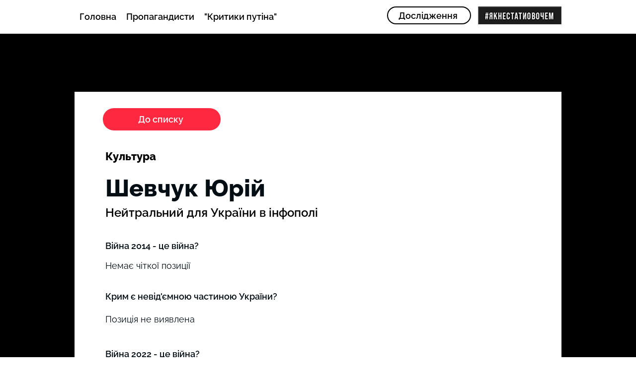

--- FILE ---
content_type: text/html; charset=UTF-8
request_url: https://www.inforules.com.ua/goodrussians-culture-1/%D1%88%D0%B5%D0%B2%D1%87%D1%83%D0%BA-%D1%8E%D1%80%D1%96%D0%B9
body_size: 129536
content:
<!DOCTYPE html>
<html lang="uk">
<head>
  
  <!-- SEO Tags -->
  <title>Шевчук Юрій</title>
  <meta name="description" content="Культура"/>
  <link rel="canonical" href="https://www.inforules.com.ua/goodrussians-culture-1/%D1%88%D0%B5%D0%B2%D1%87%D1%83%D0%BA-%D1%8E%D1%80%D1%96%D0%B9"/>
  <meta name="robots" content="index"/>
  <meta property="og:title" content="Шевчук Юрій"/>
  <meta property="og:description" content="Культура"/>
  <meta property="og:url" content="https://www.inforules.com.ua/goodrussians-culture-1/%D1%88%D0%B5%D0%B2%D1%87%D1%83%D0%BA-%D1%8E%D1%80%D1%96%D0%B9"/>
  <meta property="og:site_name" content="allresearch"/>
  <meta property="og:type" content="website"/>
  <script type="application/ld+json">{}</script>
  <script type="application/ld+json">{}</script>
  <link rel="alternate" href="https://www.inforules.com.ua/goodrussians-culture-1/%D1%88%D0%B5%D0%B2%D1%87%D1%83%D0%BA-%D1%8E%D1%80%D1%96%D0%B9" hreflang="x-default"/>
  <link rel="alternate" href="https://www.inforules.com.ua/goodrussians-culture-1/%D1%88%D0%B5%D0%B2%D1%87%D1%83%D0%BA-%D1%8E%D1%80%D1%96%D0%B9" hreflang="uk-ua"/>
  <meta name="fb_admins_meta_tag" content="inforules"/>
  <meta name="google-site-verification" content="E_o6Vuibe54G5vSBle6Sl1PBnVh-bIjEciQvXCsF_oA"/>
  <meta property="fb:admins" content="inforules"/>
  <meta name="twitter:card" content="summary_large_image"/>
  <meta name="twitter:title" content="Шевчук Юрій"/>
  <meta name="twitter:description" content="Культура"/>

  
  <meta charset='utf-8'>
  <meta name="viewport" content="width=device-width, initial-scale=1" id="wixDesktopViewport" />
  <meta http-equiv="X-UA-Compatible" content="IE=edge">
  <meta name="generator" content="Wix.com Website Builder"/>

  <link rel="icon" sizes="192x192" href="https://static.wixstatic.com/media/5c4de9_4942b8d2309849af8d1297263d2d3d58%7Emv2.png/v1/fill/w_192%2Ch_192%2Clg_1%2Cusm_0.66_1.00_0.01/5c4de9_4942b8d2309849af8d1297263d2d3d58%7Emv2.png" type="image/png"/>
  <link rel="shortcut icon" href="https://static.wixstatic.com/media/5c4de9_4942b8d2309849af8d1297263d2d3d58%7Emv2.png/v1/fill/w_192%2Ch_192%2Clg_1%2Cusm_0.66_1.00_0.01/5c4de9_4942b8d2309849af8d1297263d2d3d58%7Emv2.png" type="image/png"/>
  <link rel="apple-touch-icon" href="https://static.wixstatic.com/media/5c4de9_4942b8d2309849af8d1297263d2d3d58%7Emv2.png/v1/fill/w_180%2Ch_180%2Clg_1%2Cusm_0.66_1.00_0.01/5c4de9_4942b8d2309849af8d1297263d2d3d58%7Emv2.png" type="image/png"/>

  <!-- Safari Pinned Tab Icon -->
  <!-- <link rel="mask-icon" href="https://static.wixstatic.com/media/5c4de9_4942b8d2309849af8d1297263d2d3d58%7Emv2.png/v1/fill/w_192%2Ch_192%2Clg_1%2Cusm_0.66_1.00_0.01/5c4de9_4942b8d2309849af8d1297263d2d3d58%7Emv2.png"> -->

  <!-- Original trials -->
  


  <!-- Segmenter Polyfill -->
  <script>
    if (!window.Intl || !window.Intl.Segmenter) {
      (function() {
        var script = document.createElement('script');
        script.src = 'https://static.parastorage.com/unpkg/@formatjs/intl-segmenter@11.7.10/polyfill.iife.js';
        document.head.appendChild(script);
      })();
    }
  </script>

  <!-- Legacy Polyfills -->
  <script nomodule="" src="https://static.parastorage.com/unpkg/core-js-bundle@3.2.1/minified.js"></script>
  <script nomodule="" src="https://static.parastorage.com/unpkg/focus-within-polyfill@5.0.9/dist/focus-within-polyfill.js"></script>

  <!-- Performance API Polyfills -->
  <script>
  (function () {
    var noop = function noop() {};
    if ("performance" in window === false) {
      window.performance = {};
    }
    window.performance.mark = performance.mark || noop;
    window.performance.measure = performance.measure || noop;
    if ("now" in window.performance === false) {
      var nowOffset = Date.now();
      if (performance.timing && performance.timing.navigationStart) {
        nowOffset = performance.timing.navigationStart;
      }
      window.performance.now = function now() {
        return Date.now() - nowOffset;
      };
    }
  })();
  </script>

  <!-- Globals Definitions -->
  <script>
    (function () {
      var now = Date.now()
      window.initialTimestamps = {
        initialTimestamp: now,
        initialRequestTimestamp: Math.round(performance.timeOrigin ? performance.timeOrigin : now - performance.now())
      }

      window.thunderboltTag = "libs-releases-GA-local"
      window.thunderboltVersion = "1.16761.0"
    })();
  </script>

  <!-- Essential Viewer Model -->
  <script type="application/json" id="wix-essential-viewer-model">{"fleetConfig":{"fleetName":"thunderbolt-seo-renderer","type":"GA","code":0},"mode":{"qa":false,"enableTestApi":false,"debug":false,"ssrIndicator":false,"ssrOnly":false,"siteAssetsFallback":"enable","versionIndicator":false},"componentsLibrariesTopology":[{"artifactId":"editor-elements","namespace":"wixui","url":"https:\/\/static.parastorage.com\/services\/editor-elements\/1.14838.0"},{"artifactId":"editor-elements","namespace":"dsgnsys","url":"https:\/\/static.parastorage.com\/services\/editor-elements\/1.14838.0"}],"siteFeaturesConfigs":{"sessionManager":{"isRunningInDifferentSiteContext":false}},"language":{"userLanguage":"uk"},"siteAssets":{"clientTopology":{"mediaRootUrl":"https:\/\/static.wixstatic.com","staticMediaUrl":"https:\/\/static.wixstatic.com\/media","moduleRepoUrl":"https:\/\/static.parastorage.com\/unpkg","fileRepoUrl":"https:\/\/static.parastorage.com\/services","viewerAppsUrl":"https:\/\/viewer-apps.parastorage.com","viewerAssetsUrl":"https:\/\/viewer-assets.parastorage.com","siteAssetsUrl":"https:\/\/siteassets.parastorage.com","pageJsonServerUrls":["https:\/\/pages.parastorage.com","https:\/\/staticorigin.wixstatic.com","https:\/\/www.inforules.com.ua","https:\/\/fallback.wix.com\/wix-html-editor-pages-webapp\/page"],"pathOfTBModulesInFileRepoForFallback":"wix-thunderbolt\/dist\/"}},"siteFeatures":["accessibility","appMonitoring","assetsLoader","builderContextProviders","builderModuleLoader","businessLogger","captcha","clickHandlerRegistrar","commonConfig","componentsLoader","componentsRegistry","consentPolicy","cookiesManager","cyclicTabbing","domSelectors","dynamicPages","environmentWixCodeSdk","environment","locationWixCodeSdk","mpaNavigation","multilingual","navigationManager","navigationPhases","ooi","pages","panorama","protectedPages","renderer","reporter","routerFetch","router","scrollRestoration","seoWixCodeSdk","seo","sessionManager","siteMembersWixCodeSdk","siteMembers","siteScrollBlocker","siteWixCodeSdk","speculationRules","ssrCache","stores","structureApi","thunderboltInitializer","tpaCommons","translations","usedPlatformApis","warmupData","windowMessageRegistrar","windowWixCodeSdk","wixEmbedsApi","componentsReact","platform"],"site":{"externalBaseUrl":"https:\/\/www.inforules.com.ua","isSEO":true},"media":{"staticMediaUrl":"https:\/\/static.wixstatic.com\/media","mediaRootUrl":"https:\/\/static.wixstatic.com\/","staticVideoUrl":"https:\/\/video.wixstatic.com\/"},"requestUrl":"https:\/\/www.inforules.com.ua\/goodrussians-culture-1\/%D1%88%D0%B5%D0%B2%D1%87%D1%83%D0%BA-%D1%8E%D1%80%D1%96%D0%B9","rollout":{"siteAssetsVersionsRollout":false,"isDACRollout":0,"isTBRollout":false},"commonConfig":{"brand":"wix","host":"VIEWER","bsi":"","consentPolicy":{},"consentPolicyHeader":{},"siteRevision":"4","branchId":"8a27d5b3-a1c3-4dc0-bf72-17eecf23a91f","renderingFlow":"NONE","language":"uk","locale":"uk-ua"},"interactionSampleRatio":0.01,"dynamicModelUrl":"https:\/\/www.inforules.com.ua\/_api\/v2\/dynamicmodel","accessTokensUrl":"https:\/\/www.inforules.com.ua\/_api\/v1\/access-tokens","isExcludedFromSecurityExperiments":false,"experiments":{"specs.thunderbolt.hardenFetchAndXHR":true,"specs.thunderbolt.securityExperiments":true}}</script>
  <script>window.viewerModel = JSON.parse(document.getElementById('wix-essential-viewer-model').textContent)</script>

  <script>
    window.commonConfig = viewerModel.commonConfig
  </script>

  
  <!-- BEGIN handleAccessTokens bundle -->

  <script data-url="https://static.parastorage.com/services/wix-thunderbolt/dist/handleAccessTokens.inline.4f2f9a53.bundle.min.js">(()=>{"use strict";function e(e){let{context:o,property:r,value:n,enumerable:i=!0}=e,c=e.get,l=e.set;if(!r||void 0===n&&!c&&!l)return new Error("property and value are required");let a=o||globalThis,s=a?.[r],u={};if(void 0!==n)u.value=n;else{if(c){let e=t(c);e&&(u.get=e)}if(l){let e=t(l);e&&(u.set=e)}}let p={...u,enumerable:i||!1,configurable:!1};void 0!==n&&(p.writable=!1);try{Object.defineProperty(a,r,p)}catch(e){return e instanceof TypeError?s:e}return s}function t(e,t){return"function"==typeof e?e:!0===e?.async&&"function"==typeof e.func?t?async function(t){return e.func(t)}:async function(){return e.func()}:"function"==typeof e?.func?e.func:void 0}try{e({property:"strictDefine",value:e})}catch{}try{e({property:"defineStrictObject",value:r})}catch{}try{e({property:"defineStrictMethod",value:n})}catch{}var o=["toString","toLocaleString","valueOf","constructor","prototype"];function r(t){let{context:n,property:c,propertiesToExclude:l=[],skipPrototype:a=!1,hardenPrototypePropertiesToExclude:s=[]}=t;if(!c)return new Error("property is required");let u=(n||globalThis)[c],p={},f=i(n,c);u&&("object"==typeof u||"function"==typeof u)&&Reflect.ownKeys(u).forEach(t=>{if(!l.includes(t)&&!o.includes(t)){let o=i(u,t);if(o&&(o.writable||o.configurable)){let{value:r,get:n,set:i,enumerable:c=!1}=o,l={};void 0!==r?l.value=r:n?l.get=n:i&&(l.set=i);try{let o=e({context:u,property:t,...l,enumerable:c});p[t]=o}catch(e){if(!(e instanceof TypeError))throw e;try{p[t]=o.value||o.get||o.set}catch{}}}}});let d={originalObject:u,originalProperties:p};if(!a&&void 0!==u?.prototype){let e=r({context:u,property:"prototype",propertiesToExclude:s,skipPrototype:!0});e instanceof Error||(d.originalPrototype=e?.originalObject,d.originalPrototypeProperties=e?.originalProperties)}return e({context:n,property:c,value:u,enumerable:f?.enumerable}),d}function n(t,o){let r=(o||globalThis)[t],n=i(o||globalThis,t);return r&&n&&(n.writable||n.configurable)?(Object.freeze(r),e({context:globalThis,property:t,value:r})):r}function i(e,t){if(e&&t)try{return Reflect.getOwnPropertyDescriptor(e,t)}catch{return}}function c(e){if("string"!=typeof e)return e;try{return decodeURIComponent(e).toLowerCase().trim()}catch{return e.toLowerCase().trim()}}function l(e,t){let o="";if("string"==typeof e)o=e.split("=")[0]?.trim()||"";else{if(!e||"string"!=typeof e.name)return!1;o=e.name}return t.has(c(o)||"")}function a(e,t){let o;return o="string"==typeof e?e.split(";").map(e=>e.trim()).filter(e=>e.length>0):e||[],o.filter(e=>!l(e,t))}var s=null;function u(){return null===s&&(s=typeof Document>"u"?void 0:Object.getOwnPropertyDescriptor(Document.prototype,"cookie")),s}function p(t,o){if(!globalThis?.cookieStore)return;let r=globalThis.cookieStore.get.bind(globalThis.cookieStore),n=globalThis.cookieStore.getAll.bind(globalThis.cookieStore),i=globalThis.cookieStore.set.bind(globalThis.cookieStore),c=globalThis.cookieStore.delete.bind(globalThis.cookieStore);return e({context:globalThis.CookieStore.prototype,property:"get",value:async function(e){return l(("string"==typeof e?e:e.name)||"",t)?null:r.call(this,e)},enumerable:!0}),e({context:globalThis.CookieStore.prototype,property:"getAll",value:async function(){return a(await n.apply(this,Array.from(arguments)),t)},enumerable:!0}),e({context:globalThis.CookieStore.prototype,property:"set",value:async function(){let e=Array.from(arguments);if(!l(1===e.length?e[0].name:e[0],t))return i.apply(this,e);o&&console.warn(o)},enumerable:!0}),e({context:globalThis.CookieStore.prototype,property:"delete",value:async function(){let e=Array.from(arguments);if(!l(1===e.length?e[0].name:e[0],t))return c.apply(this,e)},enumerable:!0}),e({context:globalThis.cookieStore,property:"prototype",value:globalThis.CookieStore.prototype,enumerable:!1}),e({context:globalThis,property:"cookieStore",value:globalThis.cookieStore,enumerable:!0}),{get:r,getAll:n,set:i,delete:c}}var f=["TextEncoder","TextDecoder","XMLHttpRequestEventTarget","EventTarget","URL","JSON","Reflect","Object","Array","Map","Set","WeakMap","WeakSet","Promise","Symbol","Error"],d=["addEventListener","removeEventListener","dispatchEvent","encodeURI","encodeURIComponent","decodeURI","decodeURIComponent"];const y=(e,t)=>{try{const o=t?t.get.call(document):document.cookie;return o.split(";").map(e=>e.trim()).filter(t=>t?.startsWith(e))[0]?.split("=")[1]}catch(e){return""}},g=(e="",t="",o="/")=>`${e}=; ${t?`domain=${t};`:""} max-age=0; path=${o}; expires=Thu, 01 Jan 1970 00:00:01 GMT`;function m(){(function(){if("undefined"!=typeof window){const e=performance.getEntriesByType("navigation")[0];return"back_forward"===(e?.type||"")}return!1})()&&function(){const{counter:e}=function(){const e=b("getItem");if(e){const[t,o]=e.split("-"),r=o?parseInt(o,10):0;if(r>=3){const e=t?Number(t):0;if(Date.now()-e>6e4)return{counter:0}}return{counter:r}}return{counter:0}}();e<3?(!function(e=1){b("setItem",`${Date.now()}-${e}`)}(e+1),window.location.reload()):console.error("ATS: Max reload attempts reached")}()}function b(e,t){try{return sessionStorage[e]("reload",t||"")}catch(e){console.error("ATS: Error calling sessionStorage:",e)}}const h="client-session-bind",v="sec-fetch-unsupported",{experiments:w}=window.viewerModel,T=[h,"client-binding",v,"svSession","smSession","server-session-bind","wixSession2","wixSession3"].map(e=>e.toLowerCase()),{cookie:S}=function(t,o){let r=new Set(t);return e({context:document,property:"cookie",set:{func:e=>function(e,t,o,r){let n=u(),i=c(t.split(";")[0]||"")||"";[...o].every(e=>!i.startsWith(e.toLowerCase()))&&n?.set?n.set.call(e,t):r&&console.warn(r)}(document,e,r,o)},get:{func:()=>function(e,t){let o=u();if(!o?.get)throw new Error("Cookie descriptor or getter not available");return a(o.get.call(e),t).join("; ")}(document,r)},enumerable:!0}),{cookieStore:p(r,o),cookie:u()}}(T),k="tbReady",x="security_overrideGlobals",{experiments:E,siteFeaturesConfigs:C,accessTokensUrl:P}=window.viewerModel,R=P,M={},O=(()=>{const e=y(h,S);if(w["specs.thunderbolt.browserCacheReload"]){y(v,S)||e?b("removeItem"):m()}return(()=>{const e=g(h),t=g(h,location.hostname);S.set.call(document,e),S.set.call(document,t)})(),e})();O&&(M["client-binding"]=O);const D=fetch;addEventListener(k,function e(t){const{logger:o}=t.detail;try{window.tb.init({fetch:D,fetchHeaders:M})}catch(e){const t=new Error("TB003");o.meter(`${x}_${t.message}`,{paramsOverrides:{errorType:x,eventString:t.message}}),window?.viewerModel?.mode.debug&&console.error(e)}finally{removeEventListener(k,e)}}),E["specs.thunderbolt.hardenFetchAndXHR"]||(window.fetchDynamicModel=()=>C.sessionManager.isRunningInDifferentSiteContext?Promise.resolve({}):fetch(R,{credentials:"same-origin",headers:M}).then(function(e){if(!e.ok)throw new Error(`[${e.status}]${e.statusText}`);return e.json()}),window.dynamicModelPromise=window.fetchDynamicModel())})();
//# sourceMappingURL=https://static.parastorage.com/services/wix-thunderbolt/dist/handleAccessTokens.inline.4f2f9a53.bundle.min.js.map</script>

<!-- END handleAccessTokens bundle -->

<!-- BEGIN overrideGlobals bundle -->

<script data-url="https://static.parastorage.com/services/wix-thunderbolt/dist/overrideGlobals.inline.ec13bfcf.bundle.min.js">(()=>{"use strict";function e(e){let{context:r,property:o,value:n,enumerable:i=!0}=e,c=e.get,a=e.set;if(!o||void 0===n&&!c&&!a)return new Error("property and value are required");let l=r||globalThis,u=l?.[o],s={};if(void 0!==n)s.value=n;else{if(c){let e=t(c);e&&(s.get=e)}if(a){let e=t(a);e&&(s.set=e)}}let p={...s,enumerable:i||!1,configurable:!1};void 0!==n&&(p.writable=!1);try{Object.defineProperty(l,o,p)}catch(e){return e instanceof TypeError?u:e}return u}function t(e,t){return"function"==typeof e?e:!0===e?.async&&"function"==typeof e.func?t?async function(t){return e.func(t)}:async function(){return e.func()}:"function"==typeof e?.func?e.func:void 0}try{e({property:"strictDefine",value:e})}catch{}try{e({property:"defineStrictObject",value:o})}catch{}try{e({property:"defineStrictMethod",value:n})}catch{}var r=["toString","toLocaleString","valueOf","constructor","prototype"];function o(t){let{context:n,property:c,propertiesToExclude:a=[],skipPrototype:l=!1,hardenPrototypePropertiesToExclude:u=[]}=t;if(!c)return new Error("property is required");let s=(n||globalThis)[c],p={},f=i(n,c);s&&("object"==typeof s||"function"==typeof s)&&Reflect.ownKeys(s).forEach(t=>{if(!a.includes(t)&&!r.includes(t)){let r=i(s,t);if(r&&(r.writable||r.configurable)){let{value:o,get:n,set:i,enumerable:c=!1}=r,a={};void 0!==o?a.value=o:n?a.get=n:i&&(a.set=i);try{let r=e({context:s,property:t,...a,enumerable:c});p[t]=r}catch(e){if(!(e instanceof TypeError))throw e;try{p[t]=r.value||r.get||r.set}catch{}}}}});let d={originalObject:s,originalProperties:p};if(!l&&void 0!==s?.prototype){let e=o({context:s,property:"prototype",propertiesToExclude:u,skipPrototype:!0});e instanceof Error||(d.originalPrototype=e?.originalObject,d.originalPrototypeProperties=e?.originalProperties)}return e({context:n,property:c,value:s,enumerable:f?.enumerable}),d}function n(t,r){let o=(r||globalThis)[t],n=i(r||globalThis,t);return o&&n&&(n.writable||n.configurable)?(Object.freeze(o),e({context:globalThis,property:t,value:o})):o}function i(e,t){if(e&&t)try{return Reflect.getOwnPropertyDescriptor(e,t)}catch{return}}function c(e){if("string"!=typeof e)return e;try{return decodeURIComponent(e).toLowerCase().trim()}catch{return e.toLowerCase().trim()}}function a(e,t){return e instanceof Headers?e.forEach((r,o)=>{l(o,t)||e.delete(o)}):Object.keys(e).forEach(r=>{l(r,t)||delete e[r]}),e}function l(e,t){return!t.has(c(e)||"")}function u(e,t){let r=!0,o=function(e){let t,r;if(globalThis.Request&&e instanceof Request)t=e.url;else{if("function"!=typeof e?.toString)throw new Error("Unsupported type for url");t=e.toString()}try{return new URL(t).pathname}catch{return r=t.replace(/#.+/gi,"").split("?").shift(),r.startsWith("/")?r:`/${r}`}}(e),n=c(o);return n&&t.some(e=>n.includes(e))&&(r=!1),r}function s(t,r,o){let n=fetch,i=XMLHttpRequest,c=new Set(r);function s(){let e=new i,r=e.open,n=e.setRequestHeader;return e.open=function(){let n=Array.from(arguments),i=n[1];if(n.length<2||u(i,t))return r.apply(e,n);throw new Error(o||`Request not allowed for path ${i}`)},e.setRequestHeader=function(t,r){l(decodeURIComponent(t),c)&&n.call(e,t,r)},e}return e({property:"fetch",value:function(){let e=function(e,t){return globalThis.Request&&e[0]instanceof Request&&e[0]?.headers?a(e[0].headers,t):e[1]?.headers&&a(e[1].headers,t),e}(arguments,c);return u(arguments[0],t)?n.apply(globalThis,Array.from(e)):new Promise((e,t)=>{t(new Error(o||`Request not allowed for path ${arguments[0]}`))})},enumerable:!0}),e({property:"XMLHttpRequest",value:s,enumerable:!0}),Object.keys(i).forEach(e=>{s[e]=i[e]}),{fetch:n,XMLHttpRequest:i}}var p=["TextEncoder","TextDecoder","XMLHttpRequestEventTarget","EventTarget","URL","JSON","Reflect","Object","Array","Map","Set","WeakMap","WeakSet","Promise","Symbol","Error"],f=["addEventListener","removeEventListener","dispatchEvent","encodeURI","encodeURIComponent","decodeURI","decodeURIComponent"];const d=function(){let t=globalThis.open,r=document.open;function o(e,r,o){let n="string"!=typeof e,i=t.call(window,e,r,o);return n||e&&function(e){return e.startsWith("//")&&/(?:[a-z0-9](?:[a-z0-9-]{0,61}[a-z0-9])?\.)+[a-z0-9][a-z0-9-]{0,61}[a-z0-9]/g.test(`${location.protocol}:${e}`)&&(e=`${location.protocol}${e}`),!e.startsWith("http")||new URL(e).hostname===location.hostname}(e)?{}:i}return e({property:"open",value:o,context:globalThis,enumerable:!0}),e({property:"open",value:function(e,t,n){return e?o(e,t,n):r.call(document,e||"",t||"",n||"")},context:document,enumerable:!0}),{open:t,documentOpen:r}},y=function(){let t=document.createElement,r=Element.prototype.setAttribute,o=Element.prototype.setAttributeNS;return e({property:"createElement",context:document,value:function(n,i){let a=t.call(document,n,i);if("iframe"===c(n)){e({property:"srcdoc",context:a,get:()=>"",set:()=>{console.warn("`srcdoc` is not allowed in iframe elements.")}});let t=function(e,t){"srcdoc"!==e.toLowerCase()?r.call(a,e,t):console.warn("`srcdoc` attribute is not allowed to be set.")},n=function(e,t,r){"srcdoc"!==t.toLowerCase()?o.call(a,e,t,r):console.warn("`srcdoc` attribute is not allowed to be set.")};a.setAttribute=t,a.setAttributeNS=n}return a},enumerable:!0}),{createElement:t,setAttribute:r,setAttributeNS:o}},m=["client-binding"],b=["/_api/v1/access-tokens","/_api/v2/dynamicmodel","/_api/one-app-session-web/v3/businesses"],h=function(){let t=setTimeout,r=setInterval;return o("setTimeout",0,globalThis),o("setInterval",0,globalThis),{setTimeout:t,setInterval:r};function o(t,r,o){let n=o||globalThis,i=n[t];if(!i||"function"!=typeof i)throw new Error(`Function ${t} not found or is not a function`);e({property:t,value:function(){let e=Array.from(arguments);if("string"!=typeof e[r])return i.apply(n,e);console.warn(`Calling ${t} with a String Argument at index ${r} is not allowed`)},context:o,enumerable:!0})}},v=function(){if(navigator&&"serviceWorker"in navigator){let t=navigator.serviceWorker.register;return e({context:navigator.serviceWorker,property:"register",value:function(){console.log("Service worker registration is not allowed")},enumerable:!0}),{register:t}}return{}};performance.mark("overrideGlobals started");const{isExcludedFromSecurityExperiments:g,experiments:w}=window.viewerModel,E=!g&&w["specs.thunderbolt.securityExperiments"];try{d(),E&&y(),w["specs.thunderbolt.hardenFetchAndXHR"]&&E&&s(b,m),v(),(e=>{let t=[],r=[];r=r.concat(["TextEncoder","TextDecoder"]),e&&(r=r.concat(["XMLHttpRequestEventTarget","EventTarget"])),r=r.concat(["URL","JSON"]),e&&(t=t.concat(["addEventListener","removeEventListener"])),t=t.concat(["encodeURI","encodeURIComponent","decodeURI","decodeURIComponent"]),r=r.concat(["String","Number"]),e&&r.push("Object"),r=r.concat(["Reflect"]),t.forEach(e=>{n(e),["addEventListener","removeEventListener"].includes(e)&&n(e,document)}),r.forEach(e=>{o({property:e})})})(E),E&&h()}catch(e){window?.viewerModel?.mode.debug&&console.error(e);const t=new Error("TB006");window.fedops?.reportError(t,"security_overrideGlobals"),window.Sentry?window.Sentry.captureException(t):globalThis.defineStrictProperty("sentryBuffer",[t],window,!1)}performance.mark("overrideGlobals ended")})();
//# sourceMappingURL=https://static.parastorage.com/services/wix-thunderbolt/dist/overrideGlobals.inline.ec13bfcf.bundle.min.js.map</script>

<!-- END overrideGlobals bundle -->


  
  <script>
    window.commonConfig = viewerModel.commonConfig

	
  </script>

  <!-- Initial CSS -->
  <style data-url="https://static.parastorage.com/services/wix-thunderbolt/dist/main.347af09f.min.css">@keyframes slide-horizontal-new{0%{transform:translateX(100%)}}@keyframes slide-horizontal-old{80%{opacity:1}to{opacity:0;transform:translateX(-100%)}}@keyframes slide-vertical-new{0%{transform:translateY(-100%)}}@keyframes slide-vertical-old{80%{opacity:1}to{opacity:0;transform:translateY(100%)}}@keyframes out-in-new{0%{opacity:0}}@keyframes out-in-old{to{opacity:0}}:root:active-view-transition{view-transition-name:none}::view-transition{pointer-events:none}:root:active-view-transition::view-transition-new(page-group),:root:active-view-transition::view-transition-old(page-group){animation-duration:.6s;cursor:wait;pointer-events:all}:root:active-view-transition-type(SlideHorizontal)::view-transition-old(page-group){animation:slide-horizontal-old .6s cubic-bezier(.83,0,.17,1) forwards;mix-blend-mode:normal}:root:active-view-transition-type(SlideHorizontal)::view-transition-new(page-group){animation:slide-horizontal-new .6s cubic-bezier(.83,0,.17,1) backwards;mix-blend-mode:normal}:root:active-view-transition-type(SlideVertical)::view-transition-old(page-group){animation:slide-vertical-old .6s cubic-bezier(.83,0,.17,1) forwards;mix-blend-mode:normal}:root:active-view-transition-type(SlideVertical)::view-transition-new(page-group){animation:slide-vertical-new .6s cubic-bezier(.83,0,.17,1) backwards;mix-blend-mode:normal}:root:active-view-transition-type(OutIn)::view-transition-old(page-group){animation:out-in-old .35s cubic-bezier(.22,1,.36,1) forwards}:root:active-view-transition-type(OutIn)::view-transition-new(page-group){animation:out-in-new .35s cubic-bezier(.64,0,.78,0) .35s backwards}@media(prefers-reduced-motion:reduce){::view-transition-group(*),::view-transition-new(*),::view-transition-old(*){animation:none!important}}body,html{background:transparent;border:0;margin:0;outline:0;padding:0;vertical-align:baseline}body{--scrollbar-width:0px;font-family:Arial,Helvetica,sans-serif;font-size:10px}body,html{height:100%}body{overflow-x:auto;overflow-y:scroll}body:not(.responsive) #site-root{min-width:var(--site-width);width:100%}body:not([data-js-loaded]) [data-hide-prejs]{visibility:hidden}interact-element{display:contents}#SITE_CONTAINER{position:relative}:root{--one-unit:1vw;--section-max-width:9999px;--spx-stopper-max:9999px;--spx-stopper-min:0px;--browser-zoom:1}@supports(-webkit-appearance:none) and (stroke-color:transparent){:root{--safari-sticky-fix:opacity;--experimental-safari-sticky-fix:translateZ(0)}}@supports(container-type:inline-size){:root{--one-unit:1cqw}}[id^=oldHoverBox-]{mix-blend-mode:plus-lighter;transition:opacity .5s ease,visibility .5s ease}[data-mesh-id$=inlineContent-gridContainer]:has(>[id^=oldHoverBox-]){isolation:isolate}</style>
<style data-url="https://static.parastorage.com/services/wix-thunderbolt/dist/main.renderer.9cb0985f.min.css">a,abbr,acronym,address,applet,b,big,blockquote,button,caption,center,cite,code,dd,del,dfn,div,dl,dt,em,fieldset,font,footer,form,h1,h2,h3,h4,h5,h6,header,i,iframe,img,ins,kbd,label,legend,li,nav,object,ol,p,pre,q,s,samp,section,small,span,strike,strong,sub,sup,table,tbody,td,tfoot,th,thead,title,tr,tt,u,ul,var{background:transparent;border:0;margin:0;outline:0;padding:0;vertical-align:baseline}input,select,textarea{box-sizing:border-box;font-family:Helvetica,Arial,sans-serif}ol,ul{list-style:none}blockquote,q{quotes:none}ins{text-decoration:none}del{text-decoration:line-through}table{border-collapse:collapse;border-spacing:0}a{cursor:pointer;text-decoration:none}.testStyles{overflow-y:hidden}.reset-button{-webkit-appearance:none;background:none;border:0;color:inherit;font:inherit;line-height:normal;outline:0;overflow:visible;padding:0;-webkit-user-select:none;-moz-user-select:none;-ms-user-select:none}:focus{outline:none}body.device-mobile-optimized:not(.disable-site-overflow){overflow-x:hidden;overflow-y:scroll}body.device-mobile-optimized:not(.responsive) #SITE_CONTAINER{margin-left:auto;margin-right:auto;overflow-x:visible;position:relative;width:320px}body.device-mobile-optimized:not(.responsive):not(.blockSiteScrolling) #SITE_CONTAINER{margin-top:0}body.device-mobile-optimized>*{max-width:100%!important}body.device-mobile-optimized #site-root{overflow-x:hidden;overflow-y:hidden}@supports(overflow:clip){body.device-mobile-optimized #site-root{overflow-x:clip;overflow-y:clip}}body.device-mobile-non-optimized #SITE_CONTAINER #site-root{overflow-x:clip;overflow-y:clip}body.device-mobile-non-optimized.fullScreenMode{background-color:#5f6360}body.device-mobile-non-optimized.fullScreenMode #MOBILE_ACTIONS_MENU,body.device-mobile-non-optimized.fullScreenMode #SITE_BACKGROUND,body.device-mobile-non-optimized.fullScreenMode #site-root,body.fullScreenMode #WIX_ADS{visibility:hidden}body.fullScreenMode{overflow-x:hidden!important;overflow-y:hidden!important}body.fullScreenMode.device-mobile-optimized #TINY_MENU{opacity:0;pointer-events:none}body.fullScreenMode-scrollable.device-mobile-optimized{overflow-x:hidden!important;overflow-y:auto!important}body.fullScreenMode-scrollable.device-mobile-optimized #masterPage,body.fullScreenMode-scrollable.device-mobile-optimized #site-root{overflow-x:hidden!important;overflow-y:hidden!important}body.fullScreenMode-scrollable.device-mobile-optimized #SITE_BACKGROUND,body.fullScreenMode-scrollable.device-mobile-optimized #masterPage{height:auto!important}body.fullScreenMode-scrollable.device-mobile-optimized #masterPage.mesh-layout{height:0!important}body.blockSiteScrolling,body.siteScrollingBlocked{position:fixed;width:100%}body.blockSiteScrolling #SITE_CONTAINER{margin-top:calc(var(--blocked-site-scroll-margin-top)*-1)}#site-root{margin:0 auto;min-height:100%;position:relative;top:var(--wix-ads-height)}#site-root img:not([src]){visibility:hidden}#site-root svg img:not([src]){visibility:visible}.auto-generated-link{color:inherit}#SCROLL_TO_BOTTOM,#SCROLL_TO_TOP{height:0}.has-click-trigger{cursor:pointer}.fullScreenOverlay{bottom:0;display:flex;justify-content:center;left:0;overflow-y:hidden;position:fixed;right:0;top:-60px;z-index:1005}.fullScreenOverlay>.fullScreenOverlayContent{bottom:0;left:0;margin:0 auto;overflow:hidden;position:absolute;right:0;top:60px;transform:translateZ(0)}[data-mesh-id$=centeredContent],[data-mesh-id$=form],[data-mesh-id$=inlineContent]{pointer-events:none;position:relative}[data-mesh-id$=-gridWrapper],[data-mesh-id$=-rotated-wrapper]{pointer-events:none}[data-mesh-id$=-gridContainer]>*,[data-mesh-id$=-rotated-wrapper]>*,[data-mesh-id$=inlineContent]>:not([data-mesh-id$=-gridContainer]){pointer-events:auto}.device-mobile-optimized #masterPage.mesh-layout #SOSP_CONTAINER_CUSTOM_ID{grid-area:2/1/3/2;-ms-grid-row:2;position:relative}#masterPage.mesh-layout{-ms-grid-rows:max-content max-content min-content max-content;-ms-grid-columns:100%;align-items:start;display:-ms-grid;display:grid;grid-template-columns:100%;grid-template-rows:max-content max-content min-content max-content;justify-content:stretch}#masterPage.mesh-layout #PAGES_CONTAINER,#masterPage.mesh-layout #SITE_FOOTER-placeholder,#masterPage.mesh-layout #SITE_FOOTER_WRAPPER,#masterPage.mesh-layout #SITE_HEADER-placeholder,#masterPage.mesh-layout #SITE_HEADER_WRAPPER,#masterPage.mesh-layout #SOSP_CONTAINER_CUSTOM_ID[data-state~=mobileView],#masterPage.mesh-layout #soapAfterPagesContainer,#masterPage.mesh-layout #soapBeforePagesContainer{-ms-grid-row-align:start;-ms-grid-column-align:start;-ms-grid-column:1}#masterPage.mesh-layout #SITE_HEADER-placeholder,#masterPage.mesh-layout #SITE_HEADER_WRAPPER{grid-area:1/1/2/2;-ms-grid-row:1}#masterPage.mesh-layout #PAGES_CONTAINER,#masterPage.mesh-layout #soapAfterPagesContainer,#masterPage.mesh-layout #soapBeforePagesContainer{grid-area:3/1/4/2;-ms-grid-row:3}#masterPage.mesh-layout #soapAfterPagesContainer,#masterPage.mesh-layout #soapBeforePagesContainer{width:100%}#masterPage.mesh-layout #PAGES_CONTAINER{align-self:stretch}#masterPage.mesh-layout main#PAGES_CONTAINER{display:block}#masterPage.mesh-layout #SITE_FOOTER-placeholder,#masterPage.mesh-layout #SITE_FOOTER_WRAPPER{grid-area:4/1/5/2;-ms-grid-row:4}#masterPage.mesh-layout #SITE_PAGES,#masterPage.mesh-layout [data-mesh-id=PAGES_CONTAINERcenteredContent],#masterPage.mesh-layout [data-mesh-id=PAGES_CONTAINERinlineContent]{height:100%}#masterPage.mesh-layout.desktop>*{width:100%}#masterPage.mesh-layout #PAGES_CONTAINER,#masterPage.mesh-layout #SITE_FOOTER,#masterPage.mesh-layout #SITE_FOOTER_WRAPPER,#masterPage.mesh-layout #SITE_HEADER,#masterPage.mesh-layout #SITE_HEADER_WRAPPER,#masterPage.mesh-layout #SITE_PAGES,#masterPage.mesh-layout #masterPageinlineContent{position:relative}#masterPage.mesh-layout #SITE_HEADER{grid-area:1/1/2/2}#masterPage.mesh-layout #SITE_FOOTER{grid-area:4/1/5/2}#masterPage.mesh-layout.overflow-x-clip #SITE_FOOTER,#masterPage.mesh-layout.overflow-x-clip #SITE_HEADER{overflow-x:clip}[data-z-counter]{z-index:0}[data-z-counter="0"]{z-index:auto}.wixSiteProperties{-webkit-font-smoothing:antialiased;-moz-osx-font-smoothing:grayscale}:root{--wst-button-color-fill-primary:rgb(var(--color_48));--wst-button-color-border-primary:rgb(var(--color_49));--wst-button-color-text-primary:rgb(var(--color_50));--wst-button-color-fill-primary-hover:rgb(var(--color_51));--wst-button-color-border-primary-hover:rgb(var(--color_52));--wst-button-color-text-primary-hover:rgb(var(--color_53));--wst-button-color-fill-primary-disabled:rgb(var(--color_54));--wst-button-color-border-primary-disabled:rgb(var(--color_55));--wst-button-color-text-primary-disabled:rgb(var(--color_56));--wst-button-color-fill-secondary:rgb(var(--color_57));--wst-button-color-border-secondary:rgb(var(--color_58));--wst-button-color-text-secondary:rgb(var(--color_59));--wst-button-color-fill-secondary-hover:rgb(var(--color_60));--wst-button-color-border-secondary-hover:rgb(var(--color_61));--wst-button-color-text-secondary-hover:rgb(var(--color_62));--wst-button-color-fill-secondary-disabled:rgb(var(--color_63));--wst-button-color-border-secondary-disabled:rgb(var(--color_64));--wst-button-color-text-secondary-disabled:rgb(var(--color_65));--wst-color-fill-base-1:rgb(var(--color_36));--wst-color-fill-base-2:rgb(var(--color_37));--wst-color-fill-base-shade-1:rgb(var(--color_38));--wst-color-fill-base-shade-2:rgb(var(--color_39));--wst-color-fill-base-shade-3:rgb(var(--color_40));--wst-color-fill-accent-1:rgb(var(--color_41));--wst-color-fill-accent-2:rgb(var(--color_42));--wst-color-fill-accent-3:rgb(var(--color_43));--wst-color-fill-accent-4:rgb(var(--color_44));--wst-color-fill-background-primary:rgb(var(--color_11));--wst-color-fill-background-secondary:rgb(var(--color_12));--wst-color-text-primary:rgb(var(--color_15));--wst-color-text-secondary:rgb(var(--color_14));--wst-color-action:rgb(var(--color_18));--wst-color-disabled:rgb(var(--color_39));--wst-color-title:rgb(var(--color_45));--wst-color-subtitle:rgb(var(--color_46));--wst-color-line:rgb(var(--color_47));--wst-font-style-h2:var(--font_2);--wst-font-style-h3:var(--font_3);--wst-font-style-h4:var(--font_4);--wst-font-style-h5:var(--font_5);--wst-font-style-h6:var(--font_6);--wst-font-style-body-large:var(--font_7);--wst-font-style-body-medium:var(--font_8);--wst-font-style-body-small:var(--font_9);--wst-font-style-body-x-small:var(--font_10);--wst-color-custom-1:rgb(var(--color_13));--wst-color-custom-2:rgb(var(--color_16));--wst-color-custom-3:rgb(var(--color_17));--wst-color-custom-4:rgb(var(--color_19));--wst-color-custom-5:rgb(var(--color_20));--wst-color-custom-6:rgb(var(--color_21));--wst-color-custom-7:rgb(var(--color_22));--wst-color-custom-8:rgb(var(--color_23));--wst-color-custom-9:rgb(var(--color_24));--wst-color-custom-10:rgb(var(--color_25));--wst-color-custom-11:rgb(var(--color_26));--wst-color-custom-12:rgb(var(--color_27));--wst-color-custom-13:rgb(var(--color_28));--wst-color-custom-14:rgb(var(--color_29));--wst-color-custom-15:rgb(var(--color_30));--wst-color-custom-16:rgb(var(--color_31));--wst-color-custom-17:rgb(var(--color_32));--wst-color-custom-18:rgb(var(--color_33));--wst-color-custom-19:rgb(var(--color_34));--wst-color-custom-20:rgb(var(--color_35))}.wix-presets-wrapper{display:contents}</style>

  <meta name="format-detection" content="telephone=no">
  <meta name="skype_toolbar" content="skype_toolbar_parser_compatible">
  
  

  

  

  <!-- head performance data start -->
  
  <!-- head performance data end -->
  

    


    
<style data-href="https://static.parastorage.com/services/editor-elements-library/dist/thunderbolt/rb_wixui.thunderbolt_bootstrap.a1b00b19.min.css">.cwL6XW{cursor:pointer}.sNF2R0{opacity:0}.hLoBV3{transition:opacity var(--transition-duration) cubic-bezier(.37,0,.63,1)}.Rdf41z,.hLoBV3{opacity:1}.ftlZWo{transition:opacity var(--transition-duration) cubic-bezier(.37,0,.63,1)}.ATGlOr,.ftlZWo{opacity:0}.KQSXD0{transition:opacity var(--transition-duration) cubic-bezier(.64,0,.78,0)}.KQSXD0,.pagQKE{opacity:1}._6zG5H{opacity:0;transition:opacity var(--transition-duration) cubic-bezier(.22,1,.36,1)}.BB49uC{transform:translateX(100%)}.j9xE1V{transition:transform var(--transition-duration) cubic-bezier(.87,0,.13,1)}.ICs7Rs,.j9xE1V{transform:translateX(0)}.DxijZJ{transition:transform var(--transition-duration) cubic-bezier(.87,0,.13,1)}.B5kjYq,.DxijZJ{transform:translateX(-100%)}.cJijIV{transition:transform var(--transition-duration) cubic-bezier(.87,0,.13,1)}.cJijIV,.hOxaWM{transform:translateX(0)}.T9p3fN{transform:translateX(100%);transition:transform var(--transition-duration) cubic-bezier(.87,0,.13,1)}.qDxYJm{transform:translateY(100%)}.aA9V0P{transition:transform var(--transition-duration) cubic-bezier(.87,0,.13,1)}.YPXPAS,.aA9V0P{transform:translateY(0)}.Xf2zsA{transition:transform var(--transition-duration) cubic-bezier(.87,0,.13,1)}.Xf2zsA,.y7Kt7s{transform:translateY(-100%)}.EeUgMu{transition:transform var(--transition-duration) cubic-bezier(.87,0,.13,1)}.EeUgMu,.fdHrtm{transform:translateY(0)}.WIFaG4{transform:translateY(100%);transition:transform var(--transition-duration) cubic-bezier(.87,0,.13,1)}body:not(.responsive) .JsJXaX{overflow-x:clip}:root:active-view-transition .JsJXaX{view-transition-name:page-group}.AnQkDU{display:grid;grid-template-columns:1fr;grid-template-rows:1fr;height:100%}.AnQkDU>div{align-self:stretch!important;grid-area:1/1/2/2;justify-self:stretch!important}.StylableButton2545352419__root{-archetype:box;border:none;box-sizing:border-box;cursor:pointer;display:block;height:100%;min-height:10px;min-width:10px;padding:0;touch-action:manipulation;width:100%}.StylableButton2545352419__root[disabled]{pointer-events:none}.StylableButton2545352419__root:not(:hover):not([disabled]).StylableButton2545352419--hasBackgroundColor{background-color:var(--corvid-background-color)!important}.StylableButton2545352419__root:hover:not([disabled]).StylableButton2545352419--hasHoverBackgroundColor{background-color:var(--corvid-hover-background-color)!important}.StylableButton2545352419__root:not(:hover)[disabled].StylableButton2545352419--hasDisabledBackgroundColor{background-color:var(--corvid-disabled-background-color)!important}.StylableButton2545352419__root:not(:hover):not([disabled]).StylableButton2545352419--hasBorderColor{border-color:var(--corvid-border-color)!important}.StylableButton2545352419__root:hover:not([disabled]).StylableButton2545352419--hasHoverBorderColor{border-color:var(--corvid-hover-border-color)!important}.StylableButton2545352419__root:not(:hover)[disabled].StylableButton2545352419--hasDisabledBorderColor{border-color:var(--corvid-disabled-border-color)!important}.StylableButton2545352419__root.StylableButton2545352419--hasBorderRadius{border-radius:var(--corvid-border-radius)!important}.StylableButton2545352419__root.StylableButton2545352419--hasBorderWidth{border-width:var(--corvid-border-width)!important}.StylableButton2545352419__root:not(:hover):not([disabled]).StylableButton2545352419--hasColor,.StylableButton2545352419__root:not(:hover):not([disabled]).StylableButton2545352419--hasColor .StylableButton2545352419__label{color:var(--corvid-color)!important}.StylableButton2545352419__root:hover:not([disabled]).StylableButton2545352419--hasHoverColor,.StylableButton2545352419__root:hover:not([disabled]).StylableButton2545352419--hasHoverColor .StylableButton2545352419__label{color:var(--corvid-hover-color)!important}.StylableButton2545352419__root:not(:hover)[disabled].StylableButton2545352419--hasDisabledColor,.StylableButton2545352419__root:not(:hover)[disabled].StylableButton2545352419--hasDisabledColor .StylableButton2545352419__label{color:var(--corvid-disabled-color)!important}.StylableButton2545352419__link{-archetype:box;box-sizing:border-box;color:#000;text-decoration:none}.StylableButton2545352419__container{align-items:center;display:flex;flex-basis:auto;flex-direction:row;flex-grow:1;height:100%;justify-content:center;overflow:hidden;transition:all .2s ease,visibility 0s;width:100%}.StylableButton2545352419__label{-archetype:text;-controller-part-type:LayoutChildDisplayDropdown,LayoutFlexChildSpacing(first);max-width:100%;min-width:1.8em;overflow:hidden;text-align:center;text-overflow:ellipsis;transition:inherit;white-space:nowrap}.StylableButton2545352419__root.StylableButton2545352419--isMaxContent .StylableButton2545352419__label{text-overflow:unset}.StylableButton2545352419__root.StylableButton2545352419--isWrapText .StylableButton2545352419__label{min-width:10px;overflow-wrap:break-word;white-space:break-spaces;word-break:break-word}.StylableButton2545352419__icon{-archetype:icon;-controller-part-type:LayoutChildDisplayDropdown,LayoutFlexChildSpacing(last);flex-shrink:0;height:50px;min-width:1px;transition:inherit}.StylableButton2545352419__icon.StylableButton2545352419--override{display:block!important}.StylableButton2545352419__icon svg,.StylableButton2545352419__icon>span{display:flex;height:inherit;width:inherit}.StylableButton2545352419__root:not(:hover):not([disalbed]).StylableButton2545352419--hasIconColor .StylableButton2545352419__icon svg{fill:var(--corvid-icon-color)!important;stroke:var(--corvid-icon-color)!important}.StylableButton2545352419__root:hover:not([disabled]).StylableButton2545352419--hasHoverIconColor .StylableButton2545352419__icon svg{fill:var(--corvid-hover-icon-color)!important;stroke:var(--corvid-hover-icon-color)!important}.StylableButton2545352419__root:not(:hover)[disabled].StylableButton2545352419--hasDisabledIconColor .StylableButton2545352419__icon svg{fill:var(--corvid-disabled-icon-color)!important;stroke:var(--corvid-disabled-icon-color)!important}.aeyn4z{bottom:0;left:0;position:absolute;right:0;top:0}.qQrFOK{cursor:pointer}.VDJedC{-webkit-tap-highlight-color:rgba(0,0,0,0);fill:var(--corvid-fill-color,var(--fill));fill-opacity:var(--fill-opacity);stroke:var(--corvid-stroke-color,var(--stroke));stroke-opacity:var(--stroke-opacity);stroke-width:var(--stroke-width);filter:var(--drop-shadow,none);opacity:var(--opacity);transform:var(--flip)}.VDJedC,.VDJedC svg{bottom:0;left:0;position:absolute;right:0;top:0}.VDJedC svg{height:var(--svg-calculated-height,100%);margin:auto;padding:var(--svg-calculated-padding,0);width:var(--svg-calculated-width,100%)}.VDJedC svg:not([data-type=ugc]){overflow:visible}.l4CAhn *{vector-effect:non-scaling-stroke}.Z_l5lU{-webkit-text-size-adjust:100%;-moz-text-size-adjust:100%;text-size-adjust:100%}ol.font_100,ul.font_100{color:#080808;font-family:"Arial, Helvetica, sans-serif",serif;font-size:10px;font-style:normal;font-variant:normal;font-weight:400;letter-spacing:normal;line-height:normal;margin:0;text-decoration:none}ol.font_100 li,ul.font_100 li{margin-bottom:12px}ol.wix-list-text-align,ul.wix-list-text-align{list-style-position:inside}ol.wix-list-text-align h1,ol.wix-list-text-align h2,ol.wix-list-text-align h3,ol.wix-list-text-align h4,ol.wix-list-text-align h5,ol.wix-list-text-align h6,ol.wix-list-text-align p,ul.wix-list-text-align h1,ul.wix-list-text-align h2,ul.wix-list-text-align h3,ul.wix-list-text-align h4,ul.wix-list-text-align h5,ul.wix-list-text-align h6,ul.wix-list-text-align p{display:inline}.HQSswv{cursor:pointer}.yi6otz{clip:rect(0 0 0 0);border:0;height:1px;margin:-1px;overflow:hidden;padding:0;position:absolute;width:1px}.zQ9jDz [data-attr-richtext-marker=true]{display:block}.zQ9jDz [data-attr-richtext-marker=true] table{border-collapse:collapse;margin:15px 0;width:100%}.zQ9jDz [data-attr-richtext-marker=true] table td{padding:12px;position:relative}.zQ9jDz [data-attr-richtext-marker=true] table td:after{border-bottom:1px solid currentColor;border-left:1px solid currentColor;bottom:0;content:"";left:0;opacity:.2;position:absolute;right:0;top:0}.zQ9jDz [data-attr-richtext-marker=true] table tr td:last-child:after{border-right:1px solid currentColor}.zQ9jDz [data-attr-richtext-marker=true] table tr:first-child td:after{border-top:1px solid currentColor}@supports(-webkit-appearance:none) and (stroke-color:transparent){.qvSjx3>*>:first-child{vertical-align:top}}@supports(-webkit-touch-callout:none){.qvSjx3>*>:first-child{vertical-align:top}}.LkZBpT :is(p,h1,h2,h3,h4,h5,h6,ul,ol,span[data-attr-richtext-marker],blockquote,div) [class$=rich-text__text],.LkZBpT :is(p,h1,h2,h3,h4,h5,h6,ul,ol,span[data-attr-richtext-marker],blockquote,div)[class$=rich-text__text]{color:var(--corvid-color,currentColor)}.LkZBpT :is(p,h1,h2,h3,h4,h5,h6,ul,ol,span[data-attr-richtext-marker],blockquote,div) span[style*=color]{color:var(--corvid-color,currentColor)!important}.Kbom4H{direction:var(--text-direction);min-height:var(--min-height);min-width:var(--min-width)}.Kbom4H .upNqi2{word-wrap:break-word;height:100%;overflow-wrap:break-word;position:relative;width:100%}.Kbom4H .upNqi2 ul{list-style:disc inside}.Kbom4H .upNqi2 li{margin-bottom:12px}.MMl86N blockquote,.MMl86N div,.MMl86N h1,.MMl86N h2,.MMl86N h3,.MMl86N h4,.MMl86N h5,.MMl86N h6,.MMl86N p{letter-spacing:normal;line-height:normal}.gYHZuN{min-height:var(--min-height);min-width:var(--min-width)}.gYHZuN .upNqi2{word-wrap:break-word;height:100%;overflow-wrap:break-word;position:relative;width:100%}.gYHZuN .upNqi2 ol,.gYHZuN .upNqi2 ul{letter-spacing:normal;line-height:normal;margin-inline-start:.5em;padding-inline-start:1.3em}.gYHZuN .upNqi2 ul{list-style-type:disc}.gYHZuN .upNqi2 ol{list-style-type:decimal}.gYHZuN .upNqi2 ol ul,.gYHZuN .upNqi2 ul ul{line-height:normal;list-style-type:circle}.gYHZuN .upNqi2 ol ol ul,.gYHZuN .upNqi2 ol ul ul,.gYHZuN .upNqi2 ul ol ul,.gYHZuN .upNqi2 ul ul ul{line-height:normal;list-style-type:square}.gYHZuN .upNqi2 li{font-style:inherit;font-weight:inherit;letter-spacing:normal;line-height:inherit}.gYHZuN .upNqi2 h1,.gYHZuN .upNqi2 h2,.gYHZuN .upNqi2 h3,.gYHZuN .upNqi2 h4,.gYHZuN .upNqi2 h5,.gYHZuN .upNqi2 h6,.gYHZuN .upNqi2 p{letter-spacing:normal;line-height:normal;margin-block:0;margin:0}.gYHZuN .upNqi2 a{color:inherit}.MMl86N,.ku3DBC{word-wrap:break-word;direction:var(--text-direction);min-height:var(--min-height);min-width:var(--min-width);mix-blend-mode:var(--blendMode,normal);overflow-wrap:break-word;pointer-events:none;text-align:start;text-shadow:var(--textOutline,0 0 transparent),var(--textShadow,0 0 transparent);text-transform:var(--textTransform,"none")}.MMl86N>*,.ku3DBC>*{pointer-events:auto}.MMl86N li,.ku3DBC li{font-style:inherit;font-weight:inherit;letter-spacing:normal;line-height:inherit}.MMl86N ol,.MMl86N ul,.ku3DBC ol,.ku3DBC ul{letter-spacing:normal;line-height:normal;margin-inline-end:0;margin-inline-start:.5em}.MMl86N:not(.Vq6kJx) ol,.MMl86N:not(.Vq6kJx) ul,.ku3DBC:not(.Vq6kJx) ol,.ku3DBC:not(.Vq6kJx) ul{padding-inline-end:0;padding-inline-start:1.3em}.MMl86N ul,.ku3DBC ul{list-style-type:disc}.MMl86N ol,.ku3DBC ol{list-style-type:decimal}.MMl86N ol ul,.MMl86N ul ul,.ku3DBC ol ul,.ku3DBC ul ul{list-style-type:circle}.MMl86N ol ol ul,.MMl86N ol ul ul,.MMl86N ul ol ul,.MMl86N ul ul ul,.ku3DBC ol ol ul,.ku3DBC ol ul ul,.ku3DBC ul ol ul,.ku3DBC ul ul ul{list-style-type:square}.MMl86N blockquote,.MMl86N div,.MMl86N h1,.MMl86N h2,.MMl86N h3,.MMl86N h4,.MMl86N h5,.MMl86N h6,.MMl86N p,.ku3DBC blockquote,.ku3DBC div,.ku3DBC h1,.ku3DBC h2,.ku3DBC h3,.ku3DBC h4,.ku3DBC h5,.ku3DBC h6,.ku3DBC p{margin-block:0;margin:0}.MMl86N a,.ku3DBC a{color:inherit}.Vq6kJx li{margin-inline-end:0;margin-inline-start:1.3em}.Vd6aQZ{overflow:hidden;padding:0;pointer-events:none;white-space:nowrap}.mHZSwn{display:none}.lvxhkV{bottom:0;left:0;position:absolute;right:0;top:0;width:100%}.QJjwEo{transform:translateY(-100%);transition:.2s ease-in}.kdBXfh{transition:.2s}.MP52zt{opacity:0;transition:.2s ease-in}.MP52zt.Bhu9m5{z-index:-1!important}.LVP8Wf{opacity:1;transition:.2s}.VrZrC0{height:auto}.VrZrC0,.cKxVkc{position:relative;width:100%}:host(:not(.device-mobile-optimized)) .vlM3HR,body:not(.device-mobile-optimized) .vlM3HR{margin-left:calc((100% - var(--site-width))/2);width:var(--site-width)}.AT7o0U[data-focuscycled=active]{outline:1px solid transparent}.AT7o0U[data-focuscycled=active]:not(:focus-within){outline:2px solid transparent;transition:outline .01s ease}.AT7o0U .vlM3HR{bottom:0;left:0;position:absolute;right:0;top:0}.Tj01hh,.jhxvbR{display:block;height:100%;width:100%}.jhxvbR img{max-width:var(--wix-img-max-width,100%)}.jhxvbR[data-animate-blur] img{filter:blur(9px);transition:filter .8s ease-in}.jhxvbR[data-animate-blur] img[data-load-done]{filter:none}.WzbAF8{direction:var(--direction)}.WzbAF8 .mpGTIt .O6KwRn{display:var(--item-display);height:var(--item-size);margin-block:var(--item-margin-block);margin-inline:var(--item-margin-inline);width:var(--item-size)}.WzbAF8 .mpGTIt .O6KwRn:last-child{margin-block:0;margin-inline:0}.WzbAF8 .mpGTIt .O6KwRn .oRtuWN{display:block}.WzbAF8 .mpGTIt .O6KwRn .oRtuWN .YaS0jR{height:var(--item-size);width:var(--item-size)}.WzbAF8 .mpGTIt{height:100%;position:absolute;white-space:nowrap;width:100%}:host(.device-mobile-optimized) .WzbAF8 .mpGTIt,body.device-mobile-optimized .WzbAF8 .mpGTIt{white-space:normal}.big2ZD{display:grid;grid-template-columns:1fr;grid-template-rows:1fr;height:calc(100% - var(--wix-ads-height));left:0;margin-top:var(--wix-ads-height);position:fixed;top:0;width:100%}.SHHiV9,.big2ZD{pointer-events:none;z-index:var(--pinned-layer-in-container,var(--above-all-in-container))}</style>
<style data-href="https://static.parastorage.com/services/editor-elements-library/dist/thunderbolt/rb_wixui.thunderbolt[StylableButton_Default].e469137d.min.css">.StylableButton2545352419__root{-archetype:box;border:none;box-sizing:border-box;cursor:pointer;display:block;height:100%;min-height:10px;min-width:10px;padding:0;touch-action:manipulation;width:100%}.StylableButton2545352419__root[disabled]{pointer-events:none}.StylableButton2545352419__root:not(:hover):not([disabled]).StylableButton2545352419--hasBackgroundColor{background-color:var(--corvid-background-color)!important}.StylableButton2545352419__root:hover:not([disabled]).StylableButton2545352419--hasHoverBackgroundColor{background-color:var(--corvid-hover-background-color)!important}.StylableButton2545352419__root:not(:hover)[disabled].StylableButton2545352419--hasDisabledBackgroundColor{background-color:var(--corvid-disabled-background-color)!important}.StylableButton2545352419__root:not(:hover):not([disabled]).StylableButton2545352419--hasBorderColor{border-color:var(--corvid-border-color)!important}.StylableButton2545352419__root:hover:not([disabled]).StylableButton2545352419--hasHoverBorderColor{border-color:var(--corvid-hover-border-color)!important}.StylableButton2545352419__root:not(:hover)[disabled].StylableButton2545352419--hasDisabledBorderColor{border-color:var(--corvid-disabled-border-color)!important}.StylableButton2545352419__root.StylableButton2545352419--hasBorderRadius{border-radius:var(--corvid-border-radius)!important}.StylableButton2545352419__root.StylableButton2545352419--hasBorderWidth{border-width:var(--corvid-border-width)!important}.StylableButton2545352419__root:not(:hover):not([disabled]).StylableButton2545352419--hasColor,.StylableButton2545352419__root:not(:hover):not([disabled]).StylableButton2545352419--hasColor .StylableButton2545352419__label{color:var(--corvid-color)!important}.StylableButton2545352419__root:hover:not([disabled]).StylableButton2545352419--hasHoverColor,.StylableButton2545352419__root:hover:not([disabled]).StylableButton2545352419--hasHoverColor .StylableButton2545352419__label{color:var(--corvid-hover-color)!important}.StylableButton2545352419__root:not(:hover)[disabled].StylableButton2545352419--hasDisabledColor,.StylableButton2545352419__root:not(:hover)[disabled].StylableButton2545352419--hasDisabledColor .StylableButton2545352419__label{color:var(--corvid-disabled-color)!important}.StylableButton2545352419__link{-archetype:box;box-sizing:border-box;color:#000;text-decoration:none}.StylableButton2545352419__container{align-items:center;display:flex;flex-basis:auto;flex-direction:row;flex-grow:1;height:100%;justify-content:center;overflow:hidden;transition:all .2s ease,visibility 0s;width:100%}.StylableButton2545352419__label{-archetype:text;-controller-part-type:LayoutChildDisplayDropdown,LayoutFlexChildSpacing(first);max-width:100%;min-width:1.8em;overflow:hidden;text-align:center;text-overflow:ellipsis;transition:inherit;white-space:nowrap}.StylableButton2545352419__root.StylableButton2545352419--isMaxContent .StylableButton2545352419__label{text-overflow:unset}.StylableButton2545352419__root.StylableButton2545352419--isWrapText .StylableButton2545352419__label{min-width:10px;overflow-wrap:break-word;white-space:break-spaces;word-break:break-word}.StylableButton2545352419__icon{-archetype:icon;-controller-part-type:LayoutChildDisplayDropdown,LayoutFlexChildSpacing(last);flex-shrink:0;height:50px;min-width:1px;transition:inherit}.StylableButton2545352419__icon.StylableButton2545352419--override{display:block!important}.StylableButton2545352419__icon svg,.StylableButton2545352419__icon>span{display:flex;height:inherit;width:inherit}.StylableButton2545352419__root:not(:hover):not([disalbed]).StylableButton2545352419--hasIconColor .StylableButton2545352419__icon svg{fill:var(--corvid-icon-color)!important;stroke:var(--corvid-icon-color)!important}.StylableButton2545352419__root:hover:not([disabled]).StylableButton2545352419--hasHoverIconColor .StylableButton2545352419__icon svg{fill:var(--corvid-hover-icon-color)!important;stroke:var(--corvid-hover-icon-color)!important}.StylableButton2545352419__root:not(:hover)[disabled].StylableButton2545352419--hasDisabledIconColor .StylableButton2545352419__icon svg{fill:var(--corvid-disabled-icon-color)!important;stroke:var(--corvid-disabled-icon-color)!important}</style>
<style data-href="https://static.parastorage.com/services/editor-elements-library/dist/thunderbolt/rb_wixui.thunderbolt[VerticalMenu_VerticalMenuSolidColorSkin].f3d639a0.min.css">.VUs9VM{margin:0 10px;opacity:.6}.m48Yht{height:auto!important}.fIxawB{direction:var(--direction)}.Ur5Vmd{direction:var(--item-direction);justify-content:var(--menu-item-align,var(--text-align,flex-start))}.A47Z2B{direction:var(--sub-menu-item-direction);justify-content:var(--sub-menu-item-align,var(--text-align,flex-start))}.IOfTmr .Z7cwZn{height:100%;position:relative;width:100%}.IOfTmr .E_2Q_U{min-width:100%;position:absolute;visibility:hidden;z-index:999}.IOfTmr .E_2Q_U.uf9Zs0{left:calc(100% + var(--SKINS_submenuMargin, 8px) - var(--brw, 1px))}.IOfTmr .E_2Q_U.pYmDZK{right:calc(100% + var(--SKINS_submenuMargin, 8px) - var(--brw, 1px))}.IOfTmr .E_2Q_U.OSGBAh{bottom:0}.IOfTmr .E_2Q_U.F8Lkq5{top:0}.IOfTmr .E_2Q_U:before{content:" ";height:100%;left:var(--sub-menu-open-direction-left,0);margin-left:calc(-1*var(--SKINS_submenuMargin, 8px));margin-right:calc(-1*var(--SKINS_submenuMargin, 8px));position:absolute;right:var(--sub-menu-open-direction-right,auto);top:0;width:var(--SKINS_submenuMargin,8px)}.IOfTmr .YGlZMx{background-color:rgba(var(--bg,var(--color_11,color_11)),var(--alpha-bg,1));border:solid var(--brw,1px) rgba(var(--brd,var(--color_15,color_15)),var(--alpha-brd,1));border-radius:var(--rd,0);box-shadow:var(--shd,0 1px 4px rgba(0,0,0,.6));box-sizing:border-box;height:calc(var(--item-height, 50px) - var(--separator-height-adjusted, 0px));transition:var(--itemBGColorTrans,background-color .4s ease 0s)}.IOfTmr .YGlZMx.amuh9Z>.DzUZFw>.a50_l6{cursor:default}.IOfTmr .YGlZMx.lBccMF{background-color:rgba(var(--bgs,var(--color_15,color_15)),var(--alpha-bgs,1))}.IOfTmr .YGlZMx.lBccMF>.DzUZFw>.a50_l6{color:rgb(var(--txts,var(--color_13,color_13)))}.IOfTmr .YGlZMx.F95vTA>.E_2Q_U{visibility:visible}.IOfTmr .YGlZMx.F95vTA:not(.amuh9Z){background-color:rgba(var(--bgh,var(--color_15,color_15)),var(--alpha-bgh,1))}.IOfTmr .YGlZMx.F95vTA:not(.amuh9Z)>.DzUZFw>.a50_l6{color:rgb(var(--txth,var(--color_13,color_13)))}.IOfTmr .E_2Q_U .YGlZMx{background-color:rgba(var(--SKINS_bgSubmenu,var(--color_11,color_11)),var(--alpha-SKINS_bgSubmenu,1));border-radius:var(--SKINS_submenuBR,0)}.IOfTmr .a50_l6{align-items:center;box-sizing:border-box;color:rgb(var(--txt,var(--color_15,color_15)));cursor:pointer;display:flex;font:var(--fnt,var(--font_1));height:100%;padding-left:var(--textSpacing,10px);padding-right:var(--textSpacing,10px);position:relative;white-space:nowrap}.IOfTmr .a50_l6,.IOfTmr .a50_l6:after{background-color:transparent;width:100%}.IOfTmr .a50_l6:after{content:" ";height:var(--separator-height-adjusted,0);left:0;position:absolute;top:100%}.IOfTmr .Z7cwZn .YGlZMx .a50_l6{line-height:calc(var(--item-height, 50px) - var(--separator-height-adjusted, 0px))}.IOfTmr .E_2Q_U .a50_l6{font:var(--SKINS_fntSubmenu,var(--font_1))}.IOfTmr .MfQCD7{height:var(--separator-height-adjusted,0);min-height:0;width:100%}.xyNFD3{margin:0 10px;opacity:.6}.gxChTi{height:auto!important}.J5AcBQ .ADkeoY{border:solid var(--brw,1px) rgba(var(--brd,var(--color_15,color_15)),var(--alpha-brd,1));border-radius:var(--rd,0);box-shadow:var(--shd,0 1px 4px rgba(0,0,0,.6))}.J5AcBQ .ybGdqG{border-bottom:solid var(--sepw,1px) rgba(var(--sep,var(--color_15,color_15)),var(--alpha-sep,1));height:100%;position:relative;width:100%}.J5AcBQ .ybGdqG:last-child{border-bottom:0}.J5AcBQ .niKtuR{border:solid var(--brw,1px) rgba(var(--brd,var(--color_15,color_15)),var(--alpha-brd,1));border-radius:var(--SKINS_submenuBR,0);box-shadow:var(--shd,0 1px 4px rgba(0,0,0,.6));box-sizing:border-box;min-width:100%;position:absolute;visibility:hidden;z-index:999}.J5AcBQ .niKtuR.pLtej1{left:calc(100% + var(--SKINS_submenuMargin, 8px))}.J5AcBQ .niKtuR.UPEerR{right:calc(100% + var(--SKINS_submenuMargin, 8px))}.J5AcBQ .niKtuR.sKAPJX{bottom:var(--brw,1px)}.J5AcBQ .niKtuR.asC21j{top:calc(-1*var(--brw, 1px))}.J5AcBQ .niKtuR:before{content:" ";height:100%;left:var(--sub-menu-open-direction-left,0);margin-left:calc(-1*var(--SKINS_submenuMargin, 8px));margin-right:calc(-1*var(--SKINS_submenuMargin, 8px));position:absolute;right:var(--sub-menu-open-direction-right,auto);top:0;width:var(--SKINS_submenuMargin,8px)}.J5AcBQ .i4bvwx{background-color:rgba(var(--bg,var(--color_11,color_11)),var(--alpha-bg,1));height:var(--item-height,50px);transition:var(--itemBGColorTrans,background-color .4s ease 0s)}.J5AcBQ .i4bvwx.yL5MMl>.qFH5R7>.kFPGSw{cursor:default}.J5AcBQ .i4bvwx.iLEOZ6{background-color:rgba(var(--bgs,var(--color_15,color_15)),var(--alpha-bgs,1))}.J5AcBQ .i4bvwx.iLEOZ6>.qFH5R7>.kFPGSw{color:rgb(var(--txts,var(--color_13,color_13)))}.J5AcBQ .i4bvwx.Bf9iOm>.niKtuR{visibility:visible}.J5AcBQ .i4bvwx.Bf9iOm:not(.yL5MMl){background-color:rgba(var(--bgh,var(--color_15,color_15)),var(--alpha-bgh,1))}.J5AcBQ .i4bvwx.Bf9iOm:not(.yL5MMl)>.qFH5R7>.kFPGSw{color:rgb(var(--txth,var(--color_13,color_13)))}.J5AcBQ .niKtuR .i4bvwx{background-color:rgba(var(--SKINS_bgSubmenu,var(--color_11,color_11)),var(--alpha-SKINS_bgSubmenu,1))}.J5AcBQ .niKtuR .ybGdqG .i4bvwx{border-radius:0}.J5AcBQ .ybGdqG:first-child .i4bvwx{border-radius:var(--rd,0);border-bottom-left-radius:0;border-bottom-right-radius:0}.J5AcBQ .ybGdqG:last-child .i4bvwx{border-bottom:0 solid transparent;border-radius:var(--rd,0);border-top-left-radius:0;border-top-right-radius:0}.J5AcBQ .kFPGSw{box-sizing:border-box;color:rgb(var(--txt,var(--color_15,color_15)));cursor:pointer;display:flex;font:var(--fnt,var(--font_1));height:100%;padding-left:var(--textSpacing,10px);padding-right:var(--textSpacing,10px);position:relative;white-space:nowrap}.J5AcBQ .kFPGSw,.J5AcBQ .kFPGSw:after{background-color:transparent;width:100%}.J5AcBQ .kFPGSw:after{content:" ";cursor:default;height:var(--sepw,1px);left:0;position:absolute;top:100%}.J5AcBQ .ybGdqG .i4bvwx .kFPGSw{line-height:var(--item-height,50px)}.J5AcBQ .niKtuR .kFPGSw{font:var(--SKINS_fntSubmenu,var(--font_1))}</style>
<style data-href="https://static.parastorage.com/services/editor-elements-library/dist/thunderbolt/rb_wixui.thunderbolt_bootstrap-responsive.5018a9e9.min.css">._pfxlW{clip-path:inset(50%);height:24px;position:absolute;width:24px}._pfxlW:active,._pfxlW:focus{clip-path:unset;right:0;top:50%;transform:translateY(-50%)}._pfxlW.RG3k61{transform:translateY(-50%) rotate(180deg)}.r4OX7l,.xTjc1A{box-sizing:border-box;height:100%;overflow:visible;position:relative;width:auto}.r4OX7l[data-state~=header] a,.r4OX7l[data-state~=header] div,[data-state~=header].xTjc1A a,[data-state~=header].xTjc1A div{cursor:default!important}.r4OX7l .UiHgGh,.xTjc1A .UiHgGh{display:inline-block;height:100%;width:100%}.xTjc1A{--display:inline-block;cursor:pointer;display:var(--display);font:var(--fnt,var(--font_1))}.xTjc1A .yRj2ms{padding:0 var(--pad,5px)}.xTjc1A .JS76Uv{color:rgb(var(--txt,var(--color_15,color_15)));display:inline-block;padding:0 10px;transition:var(--trans,color .4s ease 0s)}.xTjc1A[data-state~=drop]{display:block;width:100%}.xTjc1A[data-state~=drop] .JS76Uv{padding:0 .5em}.xTjc1A[data-state~=link]:hover .JS76Uv,.xTjc1A[data-state~=over] .JS76Uv{color:rgb(var(--txth,var(--color_14,color_14)));transition:var(--trans,color .4s ease 0s)}.xTjc1A[data-state~=selected] .JS76Uv{color:rgb(var(--txts,var(--color_14,color_14)));transition:var(--trans,color .4s ease 0s)}.NHM1d1{overflow-x:hidden}.NHM1d1 .R_TAzU{display:flex;flex-direction:column;height:100%;width:100%}.NHM1d1 .R_TAzU .aOF1ks{flex:1}.NHM1d1 .R_TAzU .y7qwii{height:calc(100% - (var(--menuTotalBordersY, 0px)));overflow:visible;white-space:nowrap;width:calc(100% - (var(--menuTotalBordersX, 0px)))}.NHM1d1 .R_TAzU .y7qwii .Tg1gOB,.NHM1d1 .R_TAzU .y7qwii .p90CkU{direction:var(--menu-direction);display:inline-block;text-align:var(--menu-align,var(--align))}.NHM1d1 .R_TAzU .y7qwii .mvZ3NH{display:block;width:100%}.NHM1d1 .h3jCPd{direction:var(--submenus-direction);display:block;opacity:1;text-align:var(--submenus-align,var(--align));z-index:99999}.NHM1d1 .h3jCPd .wkJ2fp{display:inherit;overflow:visible;visibility:inherit;white-space:nowrap;width:auto}.NHM1d1 .h3jCPd.DlGBN0{transition:visibility;transition-delay:.2s;visibility:visible}.NHM1d1 .h3jCPd .p90CkU{display:inline-block}.NHM1d1 .vh74Xw{display:none}.XwCBRN>nav{bottom:0;left:0;right:0;top:0}.XwCBRN .h3jCPd,.XwCBRN .y7qwii,.XwCBRN>nav{position:absolute}.XwCBRN .h3jCPd{margin-top:7px;visibility:hidden}.XwCBRN .h3jCPd[data-dropMode=dropUp]{margin-bottom:7px;margin-top:0}.XwCBRN .wkJ2fp{background-color:rgba(var(--bgDrop,var(--color_11,color_11)),var(--alpha-bgDrop,1));border-radius:var(--rd,0);box-shadow:var(--shd,0 1px 4px rgba(0,0,0,.6))}.P0dCOY .PJ4KCX{background-color:rgba(var(--bg,var(--color_11,color_11)),var(--alpha-bg,1));bottom:0;left:0;overflow:hidden;position:absolute;right:0;top:0}.xpmKd_{border-radius:var(--overflow-wrapper-border-radius)}</style>
<style data-href="https://static.parastorage.com/services/editor-elements-library/dist/thunderbolt/rb_wixui.thunderbolt_bootstrap-classic.72e6a2a3.min.css">.PlZyDq{touch-action:manipulation}.uDW_Qe{align-items:center;box-sizing:border-box;display:flex;justify-content:var(--label-align);min-width:100%;text-align:initial;width:-moz-max-content;width:max-content}.uDW_Qe:before{max-width:var(--margin-start,0)}.uDW_Qe:after,.uDW_Qe:before{align-self:stretch;content:"";flex-grow:1}.uDW_Qe:after{max-width:var(--margin-end,0)}.FubTgk{height:100%}.FubTgk .uDW_Qe{border-radius:var(--corvid-border-radius,var(--rd,0));bottom:0;box-shadow:var(--shd,0 1px 4px rgba(0,0,0,.6));left:0;position:absolute;right:0;top:0;transition:var(--trans1,border-color .4s ease 0s,background-color .4s ease 0s)}.FubTgk .uDW_Qe:link,.FubTgk .uDW_Qe:visited{border-color:transparent}.FubTgk .l7_2fn{color:var(--corvid-color,rgb(var(--txt,var(--color_15,color_15))));font:var(--fnt,var(--font_5));margin:0;position:relative;transition:var(--trans2,color .4s ease 0s);white-space:nowrap}.FubTgk[aria-disabled=false] .uDW_Qe{background-color:var(--corvid-background-color,rgba(var(--bg,var(--color_17,color_17)),var(--alpha-bg,1)));border:solid var(--corvid-border-color,rgba(var(--brd,var(--color_15,color_15)),var(--alpha-brd,1))) var(--corvid-border-width,var(--brw,0));cursor:pointer!important}:host(.device-mobile-optimized) .FubTgk[aria-disabled=false]:active .uDW_Qe,body.device-mobile-optimized .FubTgk[aria-disabled=false]:active .uDW_Qe{background-color:var(--corvid-hover-background-color,rgba(var(--bgh,var(--color_18,color_18)),var(--alpha-bgh,1)));border-color:var(--corvid-hover-border-color,rgba(var(--brdh,var(--color_15,color_15)),var(--alpha-brdh,1)))}:host(.device-mobile-optimized) .FubTgk[aria-disabled=false]:active .l7_2fn,body.device-mobile-optimized .FubTgk[aria-disabled=false]:active .l7_2fn{color:var(--corvid-hover-color,rgb(var(--txth,var(--color_15,color_15))))}:host(:not(.device-mobile-optimized)) .FubTgk[aria-disabled=false]:hover .uDW_Qe,body:not(.device-mobile-optimized) .FubTgk[aria-disabled=false]:hover .uDW_Qe{background-color:var(--corvid-hover-background-color,rgba(var(--bgh,var(--color_18,color_18)),var(--alpha-bgh,1)));border-color:var(--corvid-hover-border-color,rgba(var(--brdh,var(--color_15,color_15)),var(--alpha-brdh,1)))}:host(:not(.device-mobile-optimized)) .FubTgk[aria-disabled=false]:hover .l7_2fn,body:not(.device-mobile-optimized) .FubTgk[aria-disabled=false]:hover .l7_2fn{color:var(--corvid-hover-color,rgb(var(--txth,var(--color_15,color_15))))}.FubTgk[aria-disabled=true] .uDW_Qe{background-color:var(--corvid-disabled-background-color,rgba(var(--bgd,204,204,204),var(--alpha-bgd,1)));border-color:var(--corvid-disabled-border-color,rgba(var(--brdd,204,204,204),var(--alpha-brdd,1)));border-style:solid;border-width:var(--corvid-border-width,var(--brw,0))}.FubTgk[aria-disabled=true] .l7_2fn{color:var(--corvid-disabled-color,rgb(var(--txtd,255,255,255)))}.uUxqWY{align-items:center;box-sizing:border-box;display:flex;justify-content:var(--label-align);min-width:100%;text-align:initial;width:-moz-max-content;width:max-content}.uUxqWY:before{max-width:var(--margin-start,0)}.uUxqWY:after,.uUxqWY:before{align-self:stretch;content:"";flex-grow:1}.uUxqWY:after{max-width:var(--margin-end,0)}.Vq4wYb[aria-disabled=false] .uUxqWY{cursor:pointer}:host(.device-mobile-optimized) .Vq4wYb[aria-disabled=false]:active .wJVzSK,body.device-mobile-optimized .Vq4wYb[aria-disabled=false]:active .wJVzSK{color:var(--corvid-hover-color,rgb(var(--txth,var(--color_15,color_15))));transition:var(--trans,color .4s ease 0s)}:host(:not(.device-mobile-optimized)) .Vq4wYb[aria-disabled=false]:hover .wJVzSK,body:not(.device-mobile-optimized) .Vq4wYb[aria-disabled=false]:hover .wJVzSK{color:var(--corvid-hover-color,rgb(var(--txth,var(--color_15,color_15))));transition:var(--trans,color .4s ease 0s)}.Vq4wYb .uUxqWY{bottom:0;left:0;position:absolute;right:0;top:0}.Vq4wYb .wJVzSK{color:var(--corvid-color,rgb(var(--txt,var(--color_15,color_15))));font:var(--fnt,var(--font_5));transition:var(--trans,color .4s ease 0s);white-space:nowrap}.Vq4wYb[aria-disabled=true] .wJVzSK{color:var(--corvid-disabled-color,rgb(var(--txtd,255,255,255)))}:host(:not(.device-mobile-optimized)) .CohWsy,body:not(.device-mobile-optimized) .CohWsy{display:flex}:host(:not(.device-mobile-optimized)) .V5AUxf,body:not(.device-mobile-optimized) .V5AUxf{-moz-column-gap:var(--margin);column-gap:var(--margin);direction:var(--direction);display:flex;margin:0 auto;position:relative;width:calc(100% - var(--padding)*2)}:host(:not(.device-mobile-optimized)) .V5AUxf>*,body:not(.device-mobile-optimized) .V5AUxf>*{direction:ltr;flex:var(--column-flex) 1 0%;left:0;margin-bottom:var(--padding);margin-top:var(--padding);min-width:0;position:relative;top:0}:host(.device-mobile-optimized) .V5AUxf,body.device-mobile-optimized .V5AUxf{display:block;padding-bottom:var(--padding-y);padding-left:var(--padding-x,0);padding-right:var(--padding-x,0);padding-top:var(--padding-y);position:relative}:host(.device-mobile-optimized) .V5AUxf>*,body.device-mobile-optimized .V5AUxf>*{margin-bottom:var(--margin);position:relative}:host(.device-mobile-optimized) .V5AUxf>:first-child,body.device-mobile-optimized .V5AUxf>:first-child{margin-top:var(--firstChildMarginTop,0)}:host(.device-mobile-optimized) .V5AUxf>:last-child,body.device-mobile-optimized .V5AUxf>:last-child{margin-bottom:var(--lastChildMarginBottom)}.LIhNy3{backface-visibility:hidden}.jhxvbR,.mtrorN{display:block;height:100%;width:100%}.jhxvbR img{max-width:var(--wix-img-max-width,100%)}.jhxvbR[data-animate-blur] img{filter:blur(9px);transition:filter .8s ease-in}.jhxvbR[data-animate-blur] img[data-load-done]{filter:none}.if7Vw2{height:100%;left:0;-webkit-mask-image:var(--mask-image,none);mask-image:var(--mask-image,none);-webkit-mask-position:var(--mask-position,0);mask-position:var(--mask-position,0);-webkit-mask-repeat:var(--mask-repeat,no-repeat);mask-repeat:var(--mask-repeat,no-repeat);-webkit-mask-size:var(--mask-size,100%);mask-size:var(--mask-size,100%);overflow:hidden;pointer-events:var(--fill-layer-background-media-pointer-events);position:absolute;top:0;width:100%}.if7Vw2.f0uTJH{clip:rect(0,auto,auto,0)}.if7Vw2 .i1tH8h{height:100%;position:absolute;top:0;width:100%}.if7Vw2 .DXi4PB{height:var(--fill-layer-image-height,100%);opacity:var(--fill-layer-image-opacity)}.if7Vw2 .DXi4PB img{height:100%;width:100%}@supports(-webkit-hyphens:none){.if7Vw2.f0uTJH{clip:auto;-webkit-clip-path:inset(0)}}.wG8dni{height:100%}.tcElKx{background-color:var(--bg-overlay-color);background-image:var(--bg-gradient);transition:var(--inherit-transition)}.ImALHf,.Ybjs9b{opacity:var(--fill-layer-video-opacity)}.UWmm3w{bottom:var(--media-padding-bottom);height:var(--media-padding-height);position:absolute;top:var(--media-padding-top);width:100%}.Yjj1af{transform:scale(var(--scale,1));transition:var(--transform-duration,transform 0s)}.ImALHf{height:100%;position:relative;width:100%}.KCM6zk{opacity:var(--fill-layer-video-opacity,var(--fill-layer-image-opacity,1))}.KCM6zk .DXi4PB,.KCM6zk .ImALHf,.KCM6zk .Ybjs9b{opacity:1}._uqPqy{clip-path:var(--fill-layer-clip)}._uqPqy,.eKyYhK{position:absolute;top:0}._uqPqy,.eKyYhK,.x0mqQS img{height:100%;width:100%}.pnCr6P{opacity:0}.blf7sp,.pnCr6P{position:absolute;top:0}.blf7sp{height:0;left:0;overflow:hidden;width:0}.rWP3Gv{left:0;pointer-events:var(--fill-layer-background-media-pointer-events);position:var(--fill-layer-background-media-position)}.Tr4n3d,.rWP3Gv,.wRqk6s{height:100%;top:0;width:100%}.wRqk6s{position:absolute}.Tr4n3d{background-color:var(--fill-layer-background-overlay-color);opacity:var(--fill-layer-background-overlay-blend-opacity-fallback,1);position:var(--fill-layer-background-overlay-position);transform:var(--fill-layer-background-overlay-transform)}@supports(mix-blend-mode:overlay){.Tr4n3d{mix-blend-mode:var(--fill-layer-background-overlay-blend-mode);opacity:var(--fill-layer-background-overlay-blend-opacity,1)}}.VXAmO2{--divider-pin-height__:min(1,calc(var(--divider-layers-pin-factor__) + 1));--divider-pin-layer-height__:var( --divider-layers-pin-factor__ );--divider-pin-border__:min(1,calc(var(--divider-layers-pin-factor__) / -1 + 1));height:calc(var(--divider-height__) + var(--divider-pin-height__)*var(--divider-layers-size__)*var(--divider-layers-y__))}.VXAmO2,.VXAmO2 .dy3w_9{left:0;position:absolute;width:100%}.VXAmO2 .dy3w_9{--divider-layer-i__:var(--divider-layer-i,0);background-position:left calc(50% + var(--divider-offset-x__) + var(--divider-layers-x__)*var(--divider-layer-i__)) bottom;background-repeat:repeat-x;border-bottom-style:solid;border-bottom-width:calc(var(--divider-pin-border__)*var(--divider-layer-i__)*var(--divider-layers-y__));height:calc(var(--divider-height__) + var(--divider-pin-layer-height__)*var(--divider-layer-i__)*var(--divider-layers-y__));opacity:calc(1 - var(--divider-layer-i__)/(var(--divider-layer-i__) + 1))}.UORcXs{--divider-height__:var(--divider-top-height,auto);--divider-offset-x__:var(--divider-top-offset-x,0px);--divider-layers-size__:var(--divider-top-layers-size,0);--divider-layers-y__:var(--divider-top-layers-y,0px);--divider-layers-x__:var(--divider-top-layers-x,0px);--divider-layers-pin-factor__:var(--divider-top-layers-pin-factor,0);border-top:var(--divider-top-padding,0) solid var(--divider-top-color,currentColor);opacity:var(--divider-top-opacity,1);top:0;transform:var(--divider-top-flip,scaleY(-1))}.UORcXs .dy3w_9{background-image:var(--divider-top-image,none);background-size:var(--divider-top-size,contain);border-color:var(--divider-top-color,currentColor);bottom:0;filter:var(--divider-top-filter,none)}.UORcXs .dy3w_9[data-divider-layer="1"]{display:var(--divider-top-layer-1-display,block)}.UORcXs .dy3w_9[data-divider-layer="2"]{display:var(--divider-top-layer-2-display,block)}.UORcXs .dy3w_9[data-divider-layer="3"]{display:var(--divider-top-layer-3-display,block)}.Io4VUz{--divider-height__:var(--divider-bottom-height,auto);--divider-offset-x__:var(--divider-bottom-offset-x,0px);--divider-layers-size__:var(--divider-bottom-layers-size,0);--divider-layers-y__:var(--divider-bottom-layers-y,0px);--divider-layers-x__:var(--divider-bottom-layers-x,0px);--divider-layers-pin-factor__:var(--divider-bottom-layers-pin-factor,0);border-bottom:var(--divider-bottom-padding,0) solid var(--divider-bottom-color,currentColor);bottom:0;opacity:var(--divider-bottom-opacity,1);transform:var(--divider-bottom-flip,none)}.Io4VUz .dy3w_9{background-image:var(--divider-bottom-image,none);background-size:var(--divider-bottom-size,contain);border-color:var(--divider-bottom-color,currentColor);bottom:0;filter:var(--divider-bottom-filter,none)}.Io4VUz .dy3w_9[data-divider-layer="1"]{display:var(--divider-bottom-layer-1-display,block)}.Io4VUz .dy3w_9[data-divider-layer="2"]{display:var(--divider-bottom-layer-2-display,block)}.Io4VUz .dy3w_9[data-divider-layer="3"]{display:var(--divider-bottom-layer-3-display,block)}.YzqVVZ{overflow:visible;position:relative}.mwF7X1{backface-visibility:hidden}.YGilLk{cursor:pointer}.Tj01hh{display:block}.MW5IWV,.Tj01hh{height:100%;width:100%}.MW5IWV{left:0;-webkit-mask-image:var(--mask-image,none);mask-image:var(--mask-image,none);-webkit-mask-position:var(--mask-position,0);mask-position:var(--mask-position,0);-webkit-mask-repeat:var(--mask-repeat,no-repeat);mask-repeat:var(--mask-repeat,no-repeat);-webkit-mask-size:var(--mask-size,100%);mask-size:var(--mask-size,100%);overflow:hidden;pointer-events:var(--fill-layer-background-media-pointer-events);position:absolute;top:0}.MW5IWV.N3eg0s{clip:rect(0,auto,auto,0)}.MW5IWV .Kv1aVt{height:100%;position:absolute;top:0;width:100%}.MW5IWV .dLPlxY{height:var(--fill-layer-image-height,100%);opacity:var(--fill-layer-image-opacity)}.MW5IWV .dLPlxY img{height:100%;width:100%}@supports(-webkit-hyphens:none){.MW5IWV.N3eg0s{clip:auto;-webkit-clip-path:inset(0)}}.VgO9Yg{height:100%}.LWbAav{background-color:var(--bg-overlay-color);background-image:var(--bg-gradient);transition:var(--inherit-transition)}.K_YxMd,.yK6aSC{opacity:var(--fill-layer-video-opacity)}.NGjcJN{bottom:var(--media-padding-bottom);height:var(--media-padding-height);position:absolute;top:var(--media-padding-top);width:100%}.mNGsUM{transform:scale(var(--scale,1));transition:var(--transform-duration,transform 0s)}.K_YxMd{height:100%;position:relative;width:100%}wix-media-canvas{display:block;height:100%}.I8xA4L{opacity:var(--fill-layer-video-opacity,var(--fill-layer-image-opacity,1))}.I8xA4L .K_YxMd,.I8xA4L .dLPlxY,.I8xA4L .yK6aSC{opacity:1}.bX9O_S{clip-path:var(--fill-layer-clip)}.Z_wCwr,.bX9O_S{position:absolute;top:0}.Jxk_UL img,.Z_wCwr,.bX9O_S{height:100%;width:100%}.K8MSra{opacity:0}.K8MSra,.YTb3b4{position:absolute;top:0}.YTb3b4{height:0;left:0;overflow:hidden;width:0}.SUz0WK{left:0;pointer-events:var(--fill-layer-background-media-pointer-events);position:var(--fill-layer-background-media-position)}.FNxOn5,.SUz0WK,.m4khSP{height:100%;top:0;width:100%}.FNxOn5{position:absolute}.m4khSP{background-color:var(--fill-layer-background-overlay-color);opacity:var(--fill-layer-background-overlay-blend-opacity-fallback,1);position:var(--fill-layer-background-overlay-position);transform:var(--fill-layer-background-overlay-transform)}@supports(mix-blend-mode:overlay){.m4khSP{mix-blend-mode:var(--fill-layer-background-overlay-blend-mode);opacity:var(--fill-layer-background-overlay-blend-opacity,1)}}._C0cVf{bottom:0;left:0;position:absolute;right:0;top:0;width:100%}.hFwGTD{transform:translateY(-100%);transition:.2s ease-in}.IQgXoP{transition:.2s}.Nr3Nid{opacity:0;transition:.2s ease-in}.Nr3Nid.l4oO6c{z-index:-1!important}.iQuoC4{opacity:1;transition:.2s}.CJF7A2{height:auto}.CJF7A2,.U4Bvut{position:relative;width:100%}:host(:not(.device-mobile-optimized)) .G5K6X8,body:not(.device-mobile-optimized) .G5K6X8{margin-left:calc((100% - var(--site-width))/2);width:var(--site-width)}.xU8fqS[data-focuscycled=active]{outline:1px solid transparent}.xU8fqS[data-focuscycled=active]:not(:focus-within){outline:2px solid transparent;transition:outline .01s ease}.xU8fqS ._4XcTfy{background-color:var(--screenwidth-corvid-background-color,rgba(var(--bg,var(--color_11,color_11)),var(--alpha-bg,1)));border-bottom:var(--brwb,0) solid var(--screenwidth-corvid-border-color,rgba(var(--brd,var(--color_15,color_15)),var(--alpha-brd,1)));border-top:var(--brwt,0) solid var(--screenwidth-corvid-border-color,rgba(var(--brd,var(--color_15,color_15)),var(--alpha-brd,1)));bottom:0;box-shadow:var(--shd,0 0 5px rgba(0,0,0,.7));left:0;position:absolute;right:0;top:0}.xU8fqS .gUbusX{background-color:rgba(var(--bgctr,var(--color_11,color_11)),var(--alpha-bgctr,1));border-radius:var(--rd,0);bottom:var(--brwb,0);top:var(--brwt,0)}.xU8fqS .G5K6X8,.xU8fqS .gUbusX{left:0;position:absolute;right:0}.xU8fqS .G5K6X8{bottom:0;top:0}:host(.device-mobile-optimized) .xU8fqS .G5K6X8,body.device-mobile-optimized .xU8fqS .G5K6X8{left:10px;right:10px}.SPY_vo{pointer-events:none}.BmZ5pC{min-height:calc(100vh - var(--wix-ads-height));min-width:var(--site-width);position:var(--bg-position);top:var(--wix-ads-height)}.BmZ5pC,.nTOEE9{height:100%;width:100%}.nTOEE9{overflow:hidden;position:relative}.nTOEE9.sqUyGm:hover{cursor:url([data-uri]),auto}.nTOEE9.C_JY0G:hover{cursor:url([data-uri]),auto}.RZQnmg{background-color:rgb(var(--color_11));border-radius:50%;bottom:12px;height:40px;opacity:0;pointer-events:none;position:absolute;right:12px;width:40px}.RZQnmg path{fill:rgb(var(--color_15))}.RZQnmg:focus{cursor:auto;opacity:1;pointer-events:auto}.rYiAuL{cursor:pointer}.gSXewE{height:0;left:0;overflow:hidden;top:0;width:0}.OJQ_3L,.gSXewE{position:absolute}.OJQ_3L{background-color:rgb(var(--color_11));border-radius:300px;bottom:0;cursor:pointer;height:40px;margin:16px 16px;opacity:0;pointer-events:none;right:0;width:40px}.OJQ_3L path{fill:rgb(var(--color_12))}.OJQ_3L:focus{cursor:auto;opacity:1;pointer-events:auto}.j7pOnl{box-sizing:border-box;height:100%;width:100%}.BI8PVQ{min-height:var(--image-min-height);min-width:var(--image-min-width)}.BI8PVQ img,img.BI8PVQ{filter:var(--filter-effect-svg-url);-webkit-mask-image:var(--mask-image,none);mask-image:var(--mask-image,none);-webkit-mask-position:var(--mask-position,0);mask-position:var(--mask-position,0);-webkit-mask-repeat:var(--mask-repeat,no-repeat);mask-repeat:var(--mask-repeat,no-repeat);-webkit-mask-size:var(--mask-size,100% 100%);mask-size:var(--mask-size,100% 100%);-o-object-position:var(--object-position);object-position:var(--object-position)}.MazNVa{left:var(--left,auto);position:var(--position-fixed,static);top:var(--top,auto);z-index:var(--z-index,auto)}.MazNVa .BI8PVQ img{box-shadow:0 0 0 #000;position:static;-webkit-user-select:none;-moz-user-select:none;-ms-user-select:none;user-select:none}.MazNVa .j7pOnl{display:block;overflow:hidden}.MazNVa .BI8PVQ{overflow:hidden}.c7cMWz{bottom:0;left:0;position:absolute;right:0;top:0}.FVGvCX{height:auto;position:relative;width:100%}body:not(.responsive) .zK7MhX{align-self:start;grid-area:1/1/1/1;height:100%;justify-self:stretch;left:0;position:relative}:host(:not(.device-mobile-optimized)) .c7cMWz,body:not(.device-mobile-optimized) .c7cMWz{margin-left:calc((100% - var(--site-width))/2);width:var(--site-width)}.fEm0Bo .c7cMWz{background-color:rgba(var(--bg,var(--color_11,color_11)),var(--alpha-bg,1));overflow:hidden}:host(.device-mobile-optimized) .c7cMWz,body.device-mobile-optimized .c7cMWz{left:10px;right:10px}.PFkO7r{bottom:0;left:0;position:absolute;right:0;top:0}.HT5ybB{height:auto;position:relative;width:100%}body:not(.responsive) .dBAkHi{align-self:start;grid-area:1/1/1/1;height:100%;justify-self:stretch;left:0;position:relative}:host(:not(.device-mobile-optimized)) .PFkO7r,body:not(.device-mobile-optimized) .PFkO7r{margin-left:calc((100% - var(--site-width))/2);width:var(--site-width)}:host(.device-mobile-optimized) .PFkO7r,body.device-mobile-optimized .PFkO7r{left:10px;right:10px}</style>
<style data-href="https://static.parastorage.com/services/editor-elements-library/dist/thunderbolt/rb_wixui.thunderbolt[Container_DefaultAreaSkin].49a83073.min.css">.cwL6XW{cursor:pointer}.KaEeLN{--container-corvid-border-color:rgba(var(--brd,var(--color_15,color_15)),var(--alpha-brd,1));--container-corvid-border-size:var(--brw,1px);--container-corvid-background-color:rgba(var(--bg,var(--color_11,color_11)),var(--alpha-bg,1));--backdrop-filter:$backdrop-filter}.uYj0Sg{-webkit-backdrop-filter:var(--backdrop-filter,none);backdrop-filter:var(--backdrop-filter,none);background-color:var(--container-corvid-background-color,rgba(var(--bg,var(--color_11,color_11)),var(--alpha-bg,1)));background-image:var(--bg-gradient,none);border:var(--container-corvid-border-width,var(--brw,1px)) solid var(--container-corvid-border-color,rgba(var(--brd,var(--color_15,color_15)),var(--alpha-brd,1)));border-radius:var(--rd,5px);bottom:0;box-shadow:var(--shd,0 1px 4px rgba(0,0,0,.6));left:0;position:absolute;right:0;top:0}</style>
<style data-href="https://static.parastorage.com/services/editor-elements-library/dist/thunderbolt/rb_wixui.thunderbolt[SkipToContentButton].39deac6a.min.css">.LHrbPP{background:#fff;border-radius:24px;color:#116dff;cursor:pointer;font-family:Helvetica,Arial,メイリオ,meiryo,ヒラギノ角ゴ pro w3,hiragino kaku gothic pro,sans-serif;font-size:14px;height:0;left:50%;margin-left:-94px;opacity:0;padding:0 24px 0 24px;pointer-events:none;position:absolute;top:60px;width:0;z-index:9999}.LHrbPP:focus{border:2px solid;height:40px;opacity:1;pointer-events:auto;width:auto}</style>
<style data-href="https://static.parastorage.com/services/editor-elements-library/dist/thunderbolt/rb_wixui.thunderbolt[StripColumnsContainer_Default].74034efe.min.css">:host(:not(.device-mobile-optimized)) .CohWsy,body:not(.device-mobile-optimized) .CohWsy{display:flex}:host(:not(.device-mobile-optimized)) .V5AUxf,body:not(.device-mobile-optimized) .V5AUxf{-moz-column-gap:var(--margin);column-gap:var(--margin);direction:var(--direction);display:flex;margin:0 auto;position:relative;width:calc(100% - var(--padding)*2)}:host(:not(.device-mobile-optimized)) .V5AUxf>*,body:not(.device-mobile-optimized) .V5AUxf>*{direction:ltr;flex:var(--column-flex) 1 0%;left:0;margin-bottom:var(--padding);margin-top:var(--padding);min-width:0;position:relative;top:0}:host(.device-mobile-optimized) .V5AUxf,body.device-mobile-optimized .V5AUxf{display:block;padding-bottom:var(--padding-y);padding-left:var(--padding-x,0);padding-right:var(--padding-x,0);padding-top:var(--padding-y);position:relative}:host(.device-mobile-optimized) .V5AUxf>*,body.device-mobile-optimized .V5AUxf>*{margin-bottom:var(--margin);position:relative}:host(.device-mobile-optimized) .V5AUxf>:first-child,body.device-mobile-optimized .V5AUxf>:first-child{margin-top:var(--firstChildMarginTop,0)}:host(.device-mobile-optimized) .V5AUxf>:last-child,body.device-mobile-optimized .V5AUxf>:last-child{margin-bottom:var(--lastChildMarginBottom)}.LIhNy3{backface-visibility:hidden}.jhxvbR,.mtrorN{display:block;height:100%;width:100%}.jhxvbR img{max-width:var(--wix-img-max-width,100%)}.jhxvbR[data-animate-blur] img{filter:blur(9px);transition:filter .8s ease-in}.jhxvbR[data-animate-blur] img[data-load-done]{filter:none}.if7Vw2{height:100%;left:0;-webkit-mask-image:var(--mask-image,none);mask-image:var(--mask-image,none);-webkit-mask-position:var(--mask-position,0);mask-position:var(--mask-position,0);-webkit-mask-repeat:var(--mask-repeat,no-repeat);mask-repeat:var(--mask-repeat,no-repeat);-webkit-mask-size:var(--mask-size,100%);mask-size:var(--mask-size,100%);overflow:hidden;pointer-events:var(--fill-layer-background-media-pointer-events);position:absolute;top:0;width:100%}.if7Vw2.f0uTJH{clip:rect(0,auto,auto,0)}.if7Vw2 .i1tH8h{height:100%;position:absolute;top:0;width:100%}.if7Vw2 .DXi4PB{height:var(--fill-layer-image-height,100%);opacity:var(--fill-layer-image-opacity)}.if7Vw2 .DXi4PB img{height:100%;width:100%}@supports(-webkit-hyphens:none){.if7Vw2.f0uTJH{clip:auto;-webkit-clip-path:inset(0)}}.wG8dni{height:100%}.tcElKx{background-color:var(--bg-overlay-color);background-image:var(--bg-gradient);transition:var(--inherit-transition)}.ImALHf,.Ybjs9b{opacity:var(--fill-layer-video-opacity)}.UWmm3w{bottom:var(--media-padding-bottom);height:var(--media-padding-height);position:absolute;top:var(--media-padding-top);width:100%}.Yjj1af{transform:scale(var(--scale,1));transition:var(--transform-duration,transform 0s)}.ImALHf{height:100%;position:relative;width:100%}wix-media-canvas{display:block;height:100%}.KCM6zk{opacity:var(--fill-layer-video-opacity,var(--fill-layer-image-opacity,1))}.KCM6zk .DXi4PB,.KCM6zk .ImALHf,.KCM6zk .Ybjs9b{opacity:1}._uqPqy{clip-path:var(--fill-layer-clip)}._uqPqy,.eKyYhK{position:absolute;top:0}._uqPqy,.eKyYhK,.x0mqQS img{height:100%;width:100%}.pnCr6P{opacity:0}.blf7sp,.pnCr6P{position:absolute;top:0}.blf7sp{height:0;left:0;overflow:hidden;width:0}.rWP3Gv{left:0;pointer-events:var(--fill-layer-background-media-pointer-events);position:var(--fill-layer-background-media-position)}.Tr4n3d,.rWP3Gv,.wRqk6s{height:100%;top:0;width:100%}.wRqk6s{position:absolute}.Tr4n3d{background-color:var(--fill-layer-background-overlay-color);opacity:var(--fill-layer-background-overlay-blend-opacity-fallback,1);position:var(--fill-layer-background-overlay-position);transform:var(--fill-layer-background-overlay-transform)}@supports(mix-blend-mode:overlay){.Tr4n3d{mix-blend-mode:var(--fill-layer-background-overlay-blend-mode);opacity:var(--fill-layer-background-overlay-blend-opacity,1)}}.VXAmO2{--divider-pin-height__:min(1,calc(var(--divider-layers-pin-factor__) + 1));--divider-pin-layer-height__:var( --divider-layers-pin-factor__ );--divider-pin-border__:min(1,calc(var(--divider-layers-pin-factor__) / -1 + 1));height:calc(var(--divider-height__) + var(--divider-pin-height__)*var(--divider-layers-size__)*var(--divider-layers-y__))}.VXAmO2,.VXAmO2 .dy3w_9{left:0;position:absolute;width:100%}.VXAmO2 .dy3w_9{--divider-layer-i__:var(--divider-layer-i,0);background-position:left calc(50% + var(--divider-offset-x__) + var(--divider-layers-x__)*var(--divider-layer-i__)) bottom;background-repeat:repeat-x;border-bottom-style:solid;border-bottom-width:calc(var(--divider-pin-border__)*var(--divider-layer-i__)*var(--divider-layers-y__));height:calc(var(--divider-height__) + var(--divider-pin-layer-height__)*var(--divider-layer-i__)*var(--divider-layers-y__));opacity:calc(1 - var(--divider-layer-i__)/(var(--divider-layer-i__) + 1))}.UORcXs{--divider-height__:var(--divider-top-height,auto);--divider-offset-x__:var(--divider-top-offset-x,0px);--divider-layers-size__:var(--divider-top-layers-size,0);--divider-layers-y__:var(--divider-top-layers-y,0px);--divider-layers-x__:var(--divider-top-layers-x,0px);--divider-layers-pin-factor__:var(--divider-top-layers-pin-factor,0);border-top:var(--divider-top-padding,0) solid var(--divider-top-color,currentColor);opacity:var(--divider-top-opacity,1);top:0;transform:var(--divider-top-flip,scaleY(-1))}.UORcXs .dy3w_9{background-image:var(--divider-top-image,none);background-size:var(--divider-top-size,contain);border-color:var(--divider-top-color,currentColor);bottom:0;filter:var(--divider-top-filter,none)}.UORcXs .dy3w_9[data-divider-layer="1"]{display:var(--divider-top-layer-1-display,block)}.UORcXs .dy3w_9[data-divider-layer="2"]{display:var(--divider-top-layer-2-display,block)}.UORcXs .dy3w_9[data-divider-layer="3"]{display:var(--divider-top-layer-3-display,block)}.Io4VUz{--divider-height__:var(--divider-bottom-height,auto);--divider-offset-x__:var(--divider-bottom-offset-x,0px);--divider-layers-size__:var(--divider-bottom-layers-size,0);--divider-layers-y__:var(--divider-bottom-layers-y,0px);--divider-layers-x__:var(--divider-bottom-layers-x,0px);--divider-layers-pin-factor__:var(--divider-bottom-layers-pin-factor,0);border-bottom:var(--divider-bottom-padding,0) solid var(--divider-bottom-color,currentColor);bottom:0;opacity:var(--divider-bottom-opacity,1);transform:var(--divider-bottom-flip,none)}.Io4VUz .dy3w_9{background-image:var(--divider-bottom-image,none);background-size:var(--divider-bottom-size,contain);border-color:var(--divider-bottom-color,currentColor);bottom:0;filter:var(--divider-bottom-filter,none)}.Io4VUz .dy3w_9[data-divider-layer="1"]{display:var(--divider-bottom-layer-1-display,block)}.Io4VUz .dy3w_9[data-divider-layer="2"]{display:var(--divider-bottom-layer-2-display,block)}.Io4VUz .dy3w_9[data-divider-layer="3"]{display:var(--divider-bottom-layer-3-display,block)}</style>
<style data-href="https://static.parastorage.com/services/editor-elements-library/dist/thunderbolt/rb_wixui.thunderbolt[Container_RectangleArea].8fabd043.min.css">.cwL6XW{cursor:pointer}.jbrj02{--container-corvid-background-color:rgba(var(--bg,var(--color_11,color_11)),var(--alpha-bg,1))}.IvR70V{background-color:var(--container-corvid-background-color,rgba(var(--bg,var(--color_11,color_11)),var(--alpha-bg,1)));bottom:0;left:0;overflow:hidden;position:absolute;right:0;top:0}</style>
<style data-href="https://static.parastorage.com/services/wix-thunderbolt/dist/group_7.bae0ce0c.chunk.min.css">.TWFxr5{height:auto!important}.May50y{overflow:hidden!important}</style>
<script type="speculationrules">{"prefetch":[{"tag":"mpa-prefetch-moderate","where":{"and":[{"href_matches":"/*"},{"not":{"href_matches":"/goodrussians-culture-1/%D1%88%D0%B5%D0%B2%D1%87%D1%83%D0%BA-%D1%8E%D1%80%D1%96%D0%B9"}}]},"eagerness":"moderate"}]}</script>
<style rel="stylesheet" data-href="https://static.parastorage.com/services/profile-card-tpa-ooi/1.2869.0/ProfileCardViewerWidget.min.css">.sY_6mf6.oiayxcI--madefor{--wbu-font-stack:var(--wix-font-stack);--wbu-font-weight-regular:var(--wix-font-weight-regular);--wbu-font-weight-medium:var(--wix-font-weight-medium);--wbu-font-weight-bold:var(--wix-font-weight-bold)}.sLrmSa4{--wbu-color-blue-0:#0f2ccf;--wbu-color-blue-100:#2f5dff;--wbu-color-blue-200:#597dff;--wbu-color-blue-300:#acbeff;--wbu-color-blue-400:#d5dfff;--wbu-color-blue-500:#eaefff;--wbu-color-blue-600:#f5f7ff;--wbu-color-black-0:#151414;--wbu-color-black-100:#383838;--wbu-color-black-200:#525150;--wbu-color-black-300:#767574;--wbu-color-black-400:#a8a6a5;--wbu-color-black-500:#e0dfdf;--wbu-color-black-600:#f1f0ef;--wbu-color-red-0:#9c2426;--wbu-color-red-100:#df3336;--wbu-color-red-200:#e55c5e;--wbu-color-red-300:#ed8f90;--wbu-color-red-400:#f4b8b9;--wbu-color-red-500:#f9d6d7;--wbu-color-red-600:#fcebeb;--wbu-color-green-0:#0d4f3d;--wbu-color-green-100:#4b916d;--wbu-color-green-200:#97c693;--wbu-color-green-300:#bde2a7;--wbu-color-green-400:#daf3c0;--wbu-color-green-500:#effae5;--wbu-color-green-600:#f1f5ed;--wbu-color-yellow-0:#d49341;--wbu-color-yellow-100:#f9ad4d;--wbu-color-yellow-200:#fabd71;--wbu-color-yellow-300:#fcd29d;--wbu-color-yellow-400:#fdead2;--wbu-color-yellow-500:#fef3e5;--wbu-color-yellow-600:#fef6ed;--wbu-color-orange-0:#ae3e09;--wbu-color-orange-100:#ff8044;--wbu-color-orange-200:#fe9361;--wbu-color-orange-300:#fda77f;--wbu-color-orange-400:#fbcfbb;--wbu-color-orange-500:#fbe3d9;--wbu-color-orange-600:#fdf1ec;--wbu-color-purple-0:#5000aa;--wbu-color-purple-100:#7200f3;--wbu-color-purple-200:#8b2df5;--wbu-color-purple-300:#be89f9;--wbu-color-purple-400:#d7b7fb;--wbu-color-purple-500:#f1e5fe;--wbu-color-purple-600:#f8f2ff;--wbu-color-ai-0:#4d3dd0;--wbu-color-ai-100:#5a48f5;--wbu-color-ai-200:#7b6df7;--wbu-color-ai-300:#a59bfa;--wbu-color-ai-400:#d6d1fc;--wbu-color-ai-500:#e7e4fe;--wbu-color-ai-600:#eeecfe;--wbu-heading-font-stack:"Madefor Display","Helvetica Neue",Helvetica,Arial,"\E3\192\A1\E3\201A\A4\E3\192\AA\E3\201A\AA","meiryo","\E3\192\2019\E3\192\A9\E3\201A\AE\E3\192\17D\E8\A7\2019\E3\201A\B4  pro w3","hiragino kaku gothic pro",sans-serif;--wbu-text-tiny-size:10px;--wbu-text-tiny-line-height:12px;--wbu-text-small-size:12px;--wbu-text-small-line-height:12px;--wbu-text-medium-size:14px;--wbu-text-medium-line-height:16px;--wbu-text-large-size:16px;--wbu-text-large-line-height:18px;--wbu-heading-h1-font-size:32px;--wbu-heading-h1-line-height:40px;--wbu-heading-h1-letter-spacing:-0.5px;--wbu-heading-h1-font-weight:400;--wbu-heading-h2-font-size:24px;--wbu-heading-h2-line-height:32px;--wbu-heading-h2-letter-spacing:-0.5px;--wbu-heading-h2-font-weight:500;--wbu-heading-h3-font-size:16px;--wbu-heading-h3-line-height:24px;--wbu-heading-h3-letter-spacing:-0.5px;--wbu-heading-h3-font-weight:700;--wbu-heading-h4-font-size:14px;--wbu-heading-h4-line-height:18px;--wbu-heading-h4-letter-spacing:0px;--wbu-heading-h4-font-weight:500;--wbu-heading-h5-font-size:12px;--wbu-heading-h5-line-height:18px;--wbu-heading-h5-letter-spacing:0px;--wbu-heading-h5-font-weight:600}.surRtQa.oqkwS1j--madefor{--wbu-font-stack:var(--wix-font-stack);--wbu-font-weight-regular:var(--wix-font-weight-regular);--wbu-font-weight-medium:var(--wix-font-weight-medium);--wbu-font-weight-bold:var(--wix-font-weight-bold)}.snU6ghj>:first-child>:first-child{z-index:100000!important}.KeZzT6{animation:U4gKpz 1s linear infinite;color:hsla(0,0%,100%,.9);display:inline-block;overflow:hidden;position:relative;transform-origin:100% 50%}.KeZzT6:after,.KeZzT6:before{animation:DjtvJd .5s linear infinite alternate;border:1px solid currentColor;border-color:currentColor transparent transparent currentColor;border-radius:50%;bottom:0;color:currentColor;content:"";inset-inline-end:-100%;inset-inline-start:0;position:absolute;top:0;transform:rotate(-45deg)}.KeZzT6:after{opacity:0}@keyframes DjtvJd{to{opacity:1;transform:rotate(115deg)}}@keyframes U4gKpz{0%{transform:rotate(180deg)}45%{transform:rotate(198deg)}55%{transform:rotate(234deg)}to{transform:rotate(540deg)}}.KeZzT6.BAhs0Y{height:30px;margin-inline-end:15px;width:15px}.KeZzT6.vUtskN{height:60px;margin-inline-end:30px;width:30px}.KeZzT6.RLHjMI{height:80px;margin-inline-end:40px;width:40px}.jbFJUT{align-items:center;display:flex;justify-content:center}.AnkhXt{color:var(--wix-color-5)}</style>
<style id="css_masterPage">@font-face {
font-display: swap;
font-family: wf_c470aef763204dce8dde3f4d6;
src: url("https://static.wixstatic.com/ufonts/5c4de9_c470aef763204dce8dde3f4d6812f21b/woff2/file.woff2") format("woff2"),
url("https://static.wixstatic.com/ufonts/5c4de9_c470aef763204dce8dde3f4d6812f21b/woff/file.woff") format("woff"),
url("https://static.wixstatic.com/ufonts/5c4de9_c470aef763204dce8dde3f4d6812f21b/ttf/file.ttf") format("ttf");
}@font-face {font-family: 'avenir-lt-w01_35-light1475496'; font-style: normal; font-weight: 400; src: url('//static.parastorage.com/fonts/v2/af36905f-3c92-4ef9-b0c1-f91432f16ac1/v1/avenir-lt-w05_35-light.woff2') format('woff2'); unicode-range: U+0100-012B, U+012E-0130, U+0132-0137, U+0139-0149, U+014C-0151, U+0154-015F, U+0162-0177, U+0179-017C, U+0218-021B, U+02C9, U+02D8-02D9, U+02DB, U+02DD, U+0394, U+03A9, U+03BC, U+03C0, U+1E9E, U+20B9-20BA, U+20BC-20BD, U+2113, U+2126, U+212E, U+2202, U+2206, U+220F, U+2211-2212, U+2215, U+2219-221A, U+221E, U+222B, U+2248, U+2260, U+2264-2265, U+25CA, U+F8FF, U+FB01-FB02;font-display: swap;
}
@font-face {font-family: 'avenir-lt-w01_35-light1475496'; font-style: normal; font-weight: 400; src: url('//static.parastorage.com/fonts/v2/af36905f-3c92-4ef9-b0c1-f91432f16ac1/v1/avenir-lt-w01_35-light1475496.woff2') format('woff2'); unicode-range: U+0000, U+000D, U+0020-007E, U+00A0-00FF, U+0131, U+0152-0153, U+0160-0161, U+0178, U+017D-017E, U+0192, U+0237, U+02C6-02C7, U+02DA, U+02DC, U+2013-2014, U+2018-201A, U+201C-201E, U+2020-2022, U+2026, U+2030, U+2039-203A, U+2044, U+20AC, U+2122;font-display: swap;
}@font-face {
font-display: swap;
font-family: wf_d40c001bcf4d4e65a348e658b;
src: url("https://static.wixstatic.com/ufonts/5c4de9_d40c001bcf4d4e65a348e658b788ffc1/woff2/file.woff2") format("woff2"),
url("https://static.wixstatic.com/ufonts/5c4de9_d40c001bcf4d4e65a348e658b788ffc1/woff/file.woff") format("woff"),
url("https://static.wixstatic.com/ufonts/5c4de9_d40c001bcf4d4e65a348e658b788ffc1/ttf/file.ttf") format("ttf");
}@font-face {
font-display: swap;
font-family: wf_4b772ba8653c437f95aaa6664;
src: url("https://static.wixstatic.com/ufonts/5c4de9_4b772ba8653c437f95aaa66642d48dea/woff2/file.woff2") format("woff2"),
url("https://static.wixstatic.com/ufonts/5c4de9_4b772ba8653c437f95aaa66642d48dea/woff/file.woff") format("woff"),
url("https://static.wixstatic.com/ufonts/5c4de9_4b772ba8653c437f95aaa66642d48dea/ttf/file.ttf") format("ttf");
}@font-face {
font-display: swap;
font-family: wf_2db2056fe4564a7fb639fe4e3;
src: url("https://static.wixstatic.com/ufonts/5c4de9_2db2056fe4564a7fb639fe4e3a767c5f/woff2/file.woff2") format("woff2"),
url("https://static.wixstatic.com/ufonts/5c4de9_2db2056fe4564a7fb639fe4e3a767c5f/woff/file.woff") format("woff"),
url("https://static.wixstatic.com/ufonts/5c4de9_2db2056fe4564a7fb639fe4e3a767c5f/ttf/file.ttf") format("ttf");
}@font-face {font-family: 'futura-lt-w01-book'; font-style: normal; font-weight: 400; src: url('//static.parastorage.com/fonts/v2/790166f1-b347-4f16-8a29-f0c4931a7c35/v1/futura-lt-w01-book.woff2') format('woff2'); unicode-range: U+0000, U+000D, U+0020-007E, U+00A0-00FF, U+0110, U+0131, U+0152-0153, U+0160-0161, U+0178, U+017D-017E, U+0192, U+0237, U+02C6-02C7, U+02DA, U+02DC, U+2013-2014, U+2018-201A, U+201C-201E, U+2020-2022, U+2026, U+2030, U+2039-203A, U+2044, U+20AC, U+2122;font-display: swap;
}#masterPage:not(.landingPage) #PAGES_CONTAINER{margin-top:0px;margin-bottom:0px;}#masterPage.landingPage #SITE_FOOTER{display:none;}#masterPage.landingPage #CONTROLLER_COMP_CUSTOM_ID{display:none;}#masterPage.landingPage #SOSP_CONTAINER_CUSTOM_ID{display:none;}#masterPage.landingPage #SITE_HEADER{display:none;}#masterPage.landingPage #SITE_HEADER-placeholder{display:none;}#masterPage.landingPage #SITE_FOOTER-placeholder{display:none;}#SITE_CONTAINER.focus-ring-active :not(.has-custom-focus):not(.ignore-focus):not([tabindex="-1"]):focus, #SITE_CONTAINER.focus-ring-active :not(.has-custom-focus):not(.ignore-focus):not([tabindex="-1"]):focus ~ .wixSdkShowFocusOnSibling{--focus-ring-box-shadow:0 0 0 1px #ffffff, 0 0 0 3px #116dff;box-shadow:var(--focus-ring-box-shadow) !important;z-index:1;}.has-inner-focus-ring{--focus-ring-box-shadow:inset 0 0 0 1px #ffffff, inset 0 0 0 3px #116dff !important;}#masterPage{left:0;margin-left:0;width:100%;min-width:0;}#SITE_FOOTER{--pinned-layer-in-container:50;--above-all-in-container:49;}#PAGES_CONTAINER{--pinned-layer-in-container:51;--above-all-in-container:49;}#CONTROLLER_COMP_CUSTOM_ID{--pinned-layer-in-container:52;--above-all-in-container:49;}#SOSP_CONTAINER_CUSTOM_ID{--pinned-layer-in-container:53;--above-all-in-container:49;}#SITE_HEADER{z-index:calc(var(--pinned-layers-in-page, 0) + 54);--above-all-in-container:10000;}[id="soapAfterPagesContainer"].page-without-sosp [data-mesh-id=soapAfterPagesContainerinlineContent]{height:auto;width:100%;position:static;min-height:auto;padding-bottom:0px;box-sizing:border-box;}[id="soapAfterPagesContainer"].page-without-sosp [data-mesh-id=soapAfterPagesContainerinlineContent-gridContainer] > [id="CONTROLLER_COMP_CUSTOM_ID"], [id="soapAfterPagesContainer"].page-without-sosp [data-mesh-id=soapAfterPagesContainerinlineContent-gridContainer] > interact-element > [id="CONTROLLER_COMP_CUSTOM_ID"]{position:absolute;top:15px;left:18px;margin-left:calc((100% - 980px) * 0.5);}[id="soapAfterPagesContainer"].page-with-sosp [data-mesh-id=soapAfterPagesContainerinlineContent]{height:auto;width:100%;}[id="soapAfterPagesContainer"].page-with-sosp [data-mesh-id=soapAfterPagesContainerinlineContent-gridContainer]{position:static;display:grid;height:auto;width:100%;min-height:auto;margin-top:-68px;grid-template-rows:1fr;grid-template-columns:100%;padding-bottom:0px;box-sizing:border-box;}[id="soapAfterPagesContainer"].page-with-sosp [data-mesh-id=soapAfterPagesContainerinlineContent-gridContainer] > [id="CONTROLLER_COMP_CUSTOM_ID"], [id="soapAfterPagesContainer"].page-with-sosp [data-mesh-id=soapAfterPagesContainerinlineContent-gridContainer] > interact-element > [id="CONTROLLER_COMP_CUSTOM_ID"]{position:absolute;top:15px;left:18px;margin-left:calc((100% - 980px) * 0.5);}[id="soapAfterPagesContainer"].page-with-sosp [data-mesh-id=soapAfterPagesContainerinlineContent-gridContainer] > [id="SOSP_CONTAINER_CUSTOM_ID"], [id="soapAfterPagesContainer"].page-with-sosp [data-mesh-id=soapAfterPagesContainerinlineContent-gridContainer] > interact-element > [id="SOSP_CONTAINER_CUSTOM_ID"]{position:relative;margin:160px 0px 0 calc((100% - 980px) * 0.5);left:0px;grid-area:1 / 1 / 2 / 2;justify-self:start;align-self:start;}:root,:host, .spxThemeOverride, .max-width-container, #root{--color_0:255,255,255;--color_1:3,13,20;--color_2:11,41,59;--color_3:19,58,82;--color_4:247,247,247;--color_5:253,204,0;--color_6:255,255,255;--color_7:149,202,239;--color_8:43,149,223;--color_9:19,82,126;--color_10:3,13,20;--color_11:255,255,255;--color_12:149,202,239;--color_13:43,149,223;--color_14:19,82,126;--color_15:0,0,0;--color_16:204,204,204;--color_17:153,153,153;--color_18:0,0,0;--color_19:51,51,51;--color_20:0,0,0;--color_21:255,183,192;--color_22:255,147,160;--color_23:255,40,65;--color_24:170,27,43;--color_25:85,13,22;--color_26:251,251,251;--color_27:247,247,247;--color_28:185,185,185;--color_29:124,124,124;--color_30:62,62,62;--color_31:255,230,127;--color_32:253,204,0;--color_33:190,153,0;--color_34:127,102,0;--color_35:63,51,0;--color_36:255,255,255;--color_37:0,0,0;--color_38:149,202,239;--color_39:43,149,223;--color_40:19,82,126;--color_41:0,0,0;--color_42:0,0,0;--color_43:43,149,223;--color_44:255,255,255;--color_45:0,0,0;--color_46:0,0,0;--color_47:149,202,239;--color_48:0,0,0;--color_49:0,0,0;--color_50:255,255,255;--color_51:255,255,255;--color_52:0,0,0;--color_53:0,0,0;--color_54:43,149,223;--color_55:43,149,223;--color_56:255,255,255;--color_57:255,255,255;--color_58:0,0,0;--color_59:255,255,255;--color_60:0,0,0;--color_61:0,0,0;--color_62:255,255,255;--color_63:255,255,255;--color_64:43,149,223;--color_65:43,149,223;--font_0:normal normal normal 64px/1.4em wfont_5c4de9_c470aef763204dce8dde3f4d6812f21b,wf_c470aef763204dce8dde3f4d6,orig_raleway_extrabold;--font_1:normal normal normal 14px/1.79em avenir-lt-w01_35-light1475496,sans-serif;--font_2:normal normal normal 48px/1.4em wfont_5c4de9_d40c001bcf4d4e65a348e658b788ffc1,wf_d40c001bcf4d4e65a348e658b,orig_raleway_extrabold;--font_3:normal normal normal 18px/1.4em wfont_5c4de9_4b772ba8653c437f95aaa66642d48dea,wf_4b772ba8653c437f95aaa6664,orig_raleway_semibold;--font_4:normal normal normal 24px/1.4em wfont_5c4de9_4b772ba8653c437f95aaa66642d48dea,wf_4b772ba8653c437f95aaa6664,orig_raleway_semibold;--font_5:normal normal normal 14px/1.4em wfont_5c4de9_2db2056fe4564a7fb639fe4e3a767c5f,wf_2db2056fe4564a7fb639fe4e3,orig_raleway_regular;--font_6:normal normal normal 22px/1.4em wfont_5c4de9_d40c001bcf4d4e65a348e658b788ffc1,wf_d40c001bcf4d4e65a348e658b,orig_raleway_extrabold;--font_7:normal normal normal 20px/1.4em wfont_5c4de9_2db2056fe4564a7fb639fe4e3a767c5f,wf_2db2056fe4564a7fb639fe4e3,orig_raleway_regular;--font_8:normal normal normal 18px/1.4em wfont_5c4de9_2db2056fe4564a7fb639fe4e3a767c5f,wf_2db2056fe4564a7fb639fe4e3,orig_raleway_regular;--font_9:normal normal normal 18px/1.4em wfont_5c4de9_2db2056fe4564a7fb639fe4e3a767c5f,wf_2db2056fe4564a7fb639fe4e3,orig_raleway_regular;--font_10:normal normal normal 14px/1.79em avenir-lt-w01_35-light1475496,sans-serif;--wix-ads-height:0px;--sticky-offset:0px;--wix-ads-top-height:0px;--site-width:980px;--above-all-z-index:100000;--portals-z-index:100001;--wix-opt-in-direction:ltr;--wix-opt-in-direction-multiplier:1;-webkit-font-smoothing:antialiased;-moz-osx-font-smoothing:grayscale;--minViewportSize:320;--maxViewportSize:1920;--theme-spx-ratio:1px;--full-viewport:100 * var(--one-unit) * var(--browser-zoom);--scaling-factor:clamp(var(--spx-stopper-min), var(--full-viewport), min(var(--spx-stopper-max), var(--section-max-width)));--customScaleViewportLimit:clamp(var(--minViewportSize) * 1px, var(--full-viewport), min(var(--section-max-width), var(--maxViewportSize) * 1px));}.font_0{font:var(--font_0);color:rgb(var(--color_11));letter-spacing:0em;}.font_1{font:var(--font_1);color:rgb(var(--color_15));letter-spacing:0em;}.font_2{font:var(--font_2);color:rgb(var(--color_1));letter-spacing:0em;}.font_3{font:var(--font_3);color:rgb(255, 255, 255);letter-spacing:0em;}.font_4{font:var(--font_4);color:rgb(var(--color_11));letter-spacing:0em;}.font_5{font:var(--font_5);color:rgb(0, 0, 0);letter-spacing:0em;}.font_6{font:var(--font_6);color:rgb(0, 0, 0);letter-spacing:0em;}.font_7{font:var(--font_7);color:rgb(var(--color_30));letter-spacing:0em;}.font_8{font:var(--font_8);color:rgb(var(--color_1));letter-spacing:0em;}.font_9{font:var(--font_9);color:rgb(var(--color_11));letter-spacing:0em;}.font_10{font:var(--font_10);color:rgb(var(--color_15));letter-spacing:0em;}.color_0{color:rgb(var(--color_0));}.color_1{color:rgb(var(--color_1));}.color_2{color:rgb(var(--color_2));}.color_3{color:rgb(var(--color_3));}.color_4{color:rgb(var(--color_4));}.color_5{color:rgb(var(--color_5));}.color_6{color:rgb(var(--color_6));}.color_7{color:rgb(var(--color_7));}.color_8{color:rgb(var(--color_8));}.color_9{color:rgb(var(--color_9));}.color_10{color:rgb(var(--color_10));}.color_11{color:rgb(var(--color_11));}.color_12{color:rgb(var(--color_12));}.color_13{color:rgb(var(--color_13));}.color_14{color:rgb(var(--color_14));}.color_15{color:rgb(var(--color_15));}.color_16{color:rgb(var(--color_16));}.color_17{color:rgb(var(--color_17));}.color_18{color:rgb(var(--color_18));}.color_19{color:rgb(var(--color_19));}.color_20{color:rgb(var(--color_20));}.color_21{color:rgb(var(--color_21));}.color_22{color:rgb(var(--color_22));}.color_23{color:rgb(var(--color_23));}.color_24{color:rgb(var(--color_24));}.color_25{color:rgb(var(--color_25));}.color_26{color:rgb(var(--color_26));}.color_27{color:rgb(var(--color_27));}.color_28{color:rgb(var(--color_28));}.color_29{color:rgb(var(--color_29));}.color_30{color:rgb(var(--color_30));}.color_31{color:rgb(var(--color_31));}.color_32{color:rgb(var(--color_32));}.color_33{color:rgb(var(--color_33));}.color_34{color:rgb(var(--color_34));}.color_35{color:rgb(var(--color_35));}.color_36{color:rgb(var(--color_36));}.color_37{color:rgb(var(--color_37));}.color_38{color:rgb(var(--color_38));}.color_39{color:rgb(var(--color_39));}.color_40{color:rgb(var(--color_40));}.color_41{color:rgb(var(--color_41));}.color_42{color:rgb(var(--color_42));}.color_43{color:rgb(var(--color_43));}.color_44{color:rgb(var(--color_44));}.color_45{color:rgb(var(--color_45));}.color_46{color:rgb(var(--color_46));}.color_47{color:rgb(var(--color_47));}.color_48{color:rgb(var(--color_48));}.color_49{color:rgb(var(--color_49));}.color_50{color:rgb(var(--color_50));}.color_51{color:rgb(var(--color_51));}.color_52{color:rgb(var(--color_52));}.color_53{color:rgb(var(--color_53));}.color_54{color:rgb(var(--color_54));}.color_55{color:rgb(var(--color_55));}.color_56{color:rgb(var(--color_56));}.color_57{color:rgb(var(--color_57));}.color_58{color:rgb(var(--color_58));}.color_59{color:rgb(var(--color_59));}.color_60{color:rgb(var(--color_60));}.color_61{color:rgb(var(--color_61));}.color_62{color:rgb(var(--color_62));}.color_63{color:rgb(var(--color_63));}.color_64{color:rgb(var(--color_64));}.color_65{color:rgb(var(--color_65));}.backcolor_0{background-color:rgb(var(--color_0));}.backcolor_1{background-color:rgb(var(--color_1));}.backcolor_2{background-color:rgb(var(--color_2));}.backcolor_3{background-color:rgb(var(--color_3));}.backcolor_4{background-color:rgb(var(--color_4));}.backcolor_5{background-color:rgb(var(--color_5));}.backcolor_6{background-color:rgb(var(--color_6));}.backcolor_7{background-color:rgb(var(--color_7));}.backcolor_8{background-color:rgb(var(--color_8));}.backcolor_9{background-color:rgb(var(--color_9));}.backcolor_10{background-color:rgb(var(--color_10));}.backcolor_11{background-color:rgb(var(--color_11));}.backcolor_12{background-color:rgb(var(--color_12));}.backcolor_13{background-color:rgb(var(--color_13));}.backcolor_14{background-color:rgb(var(--color_14));}.backcolor_15{background-color:rgb(var(--color_15));}.backcolor_16{background-color:rgb(var(--color_16));}.backcolor_17{background-color:rgb(var(--color_17));}.backcolor_18{background-color:rgb(var(--color_18));}.backcolor_19{background-color:rgb(var(--color_19));}.backcolor_20{background-color:rgb(var(--color_20));}.backcolor_21{background-color:rgb(var(--color_21));}.backcolor_22{background-color:rgb(var(--color_22));}.backcolor_23{background-color:rgb(var(--color_23));}.backcolor_24{background-color:rgb(var(--color_24));}.backcolor_25{background-color:rgb(var(--color_25));}.backcolor_26{background-color:rgb(var(--color_26));}.backcolor_27{background-color:rgb(var(--color_27));}.backcolor_28{background-color:rgb(var(--color_28));}.backcolor_29{background-color:rgb(var(--color_29));}.backcolor_30{background-color:rgb(var(--color_30));}.backcolor_31{background-color:rgb(var(--color_31));}.backcolor_32{background-color:rgb(var(--color_32));}.backcolor_33{background-color:rgb(var(--color_33));}.backcolor_34{background-color:rgb(var(--color_34));}.backcolor_35{background-color:rgb(var(--color_35));}.backcolor_36{background-color:rgb(var(--color_36));}.backcolor_37{background-color:rgb(var(--color_37));}.backcolor_38{background-color:rgb(var(--color_38));}.backcolor_39{background-color:rgb(var(--color_39));}.backcolor_40{background-color:rgb(var(--color_40));}.backcolor_41{background-color:rgb(var(--color_41));}.backcolor_42{background-color:rgb(var(--color_42));}.backcolor_43{background-color:rgb(var(--color_43));}.backcolor_44{background-color:rgb(var(--color_44));}.backcolor_45{background-color:rgb(var(--color_45));}.backcolor_46{background-color:rgb(var(--color_46));}.backcolor_47{background-color:rgb(var(--color_47));}.backcolor_48{background-color:rgb(var(--color_48));}.backcolor_49{background-color:rgb(var(--color_49));}.backcolor_50{background-color:rgb(var(--color_50));}.backcolor_51{background-color:rgb(var(--color_51));}.backcolor_52{background-color:rgb(var(--color_52));}.backcolor_53{background-color:rgb(var(--color_53));}.backcolor_54{background-color:rgb(var(--color_54));}.backcolor_55{background-color:rgb(var(--color_55));}.backcolor_56{background-color:rgb(var(--color_56));}.backcolor_57{background-color:rgb(var(--color_57));}.backcolor_58{background-color:rgb(var(--color_58));}.backcolor_59{background-color:rgb(var(--color_59));}.backcolor_60{background-color:rgb(var(--color_60));}.backcolor_61{background-color:rgb(var(--color_61));}.backcolor_62{background-color:rgb(var(--color_62));}.backcolor_63{background-color:rgb(var(--color_63));}.backcolor_64{background-color:rgb(var(--color_64));}.backcolor_65{background-color:rgb(var(--color_65));}#SITE_FOOTER{--bg:var(--color_15);--shd:none;--brwt:0px;--brd:var(--color_11);--brwb:0px;--bgctr:var(--color_15);--rd:0px;--alpha-bg:1;--alpha-bgctr:1;--alpha-brd:0;--boxShadowToggleOn-shd:none;}#SITE_FOOTER{left:0;margin-left:0;width:100%;min-width:0;}[data-mesh-id=SITE_FOOTERinlineContent]{height:auto;width:100%;}[data-mesh-id=SITE_FOOTERinlineContent-gridContainer]{position:static;display:grid;height:auto;width:100%;min-height:auto;grid-template-rows:min-content 1fr;grid-template-columns:100%;}[data-mesh-id=SITE_FOOTERinlineContent-gridContainer] > [id="comp-l9pmz8l4"], [data-mesh-id=SITE_FOOTERinlineContent-gridContainer] > interact-element > [id="comp-l9pmz8l4"]{position:relative;margin:35px 0px 58px calc((100% - 980px) * 0.5);left:-1px;grid-area:1 / 1 / 2 / 2;justify-self:start;align-self:start;}[data-mesh-id=SITE_FOOTERinlineContent-gridContainer] > [id="comp-l9pmz8lg"], [data-mesh-id=SITE_FOOTERinlineContent-gridContainer] > interact-element > [id="comp-l9pmz8lg"]{position:relative;margin:0px 0px 16px calc((100% - 980px) * 0.5);left:272px;grid-area:2 / 1 / 3 / 2;justify-self:start;align-self:start;}#SITE_FOOTER{--shc-mutated-brightness:0,0,0;--bg-overlay-color:transparent;--bg-gradient:none;}#comp-l9pmz8l4{--backgroundColor:0,0,0;--alpha-backgroundColor:0;--blendMode:normal;--textShadow:0px 0px transparent;--textOutline:0px 0px transparent;}#comp-l9pmz8l4{width:982px;height:auto;}#comp-l9pmz8l4{--min-height:33px;--text-direction:var(--wix-opt-in-direction);}/* END STYLABLE DIRECTIVE RULES */

#comp-l9pmz8lg .style-l9pmz8sx__root{
    -st-extends: StylableButton;
    transition: all 0.2s ease, visibility 0s;
    background: #000000
}

/* START STYLABLE DIRECTIVE RULES */

#comp-l9pmz8lg .style-l9pmz8sx__root:hover{
    border: 1px solid #000000;
    background: rgba(255, 255, 255, 0)
}

#comp-l9pmz8lg .style-l9pmz8sx__root:hover .StylableButton2545352419__label{
    color: #FFFFFF; font-family: wfont_5c4de9_4b772ba8653c437f95aaa66642d48dea,wf_4b772ba8653c437f95aaa6664,orig_raleway_semibold; font-size: 24px; font-weight: normal; font-style: normal
}

#comp-l9pmz8lg .style-l9pmz8sx__root:disabled{
    background: #E2E2E2
}

#comp-l9pmz8lg .style-l9pmz8sx__root:disabled .StylableButton2545352419__label{
    color: #8F8F8F
}

#comp-l9pmz8lg .style-l9pmz8sx__root:disabled .StylableButton2545352419__icon{
    fill: #8F8F8F
}

#comp-l9pmz8lg .style-l9pmz8sx__root .StylableButton2545352419__container{
    transition: inherit
}

#comp-l9pmz8lg .style-l9pmz8sx__root .StylableButton2545352419__label{
    transition: inherit;
    font-family: futura-lt-w01-book,sans-serif;
    margin: 0px 4px 0px 0px;
    font-size: 14px;
    letter-spacing: 0.1em; font-family: wfont_5c4de9_2db2056fe4564a7fb639fe4e3a767c5f,wf_2db2056fe4564a7fb639fe4e3,orig_raleway_regular; font-size: 18px; font-weight: normal; font-style: normal;
    color: #FFFFFF
}

#comp-l9pmz8lg .style-l9pmz8sx__root .StylableButton2545352419__icon{
    transition: inherit;
    width: 10px;
    height: 10px;
    margin: 0px 0px 0px 4px;
    fill: #FFFFFF;
    display: none
}

#comp-l9pmz8lg .style-l9pmz8sx__root:hover .StylableButton2545352419__icon{
    fill: #000000
}

@media screen and (min-width: 1px) and (max-width: 0px) {
    #comp-l9pmz8lg .style-l9pmz8sx__root .StylableButton2545352419__label {
        font-size: 12px;
    }
}#comp-l9pmz8lg{width:435px;height:40px;}#PAGES_CONTAINER{left:0;margin-left:0;width:100%;min-width:0;}#SITE_PAGES{left:0;margin-left:0;width:100%;min-width:0;}#SITE_PAGES{--transition-duration:0ms;}#CONTROLLER_COMP_CUSTOM_ID{--bgh:43,104,156;--rd:20px;--txth:255,255,255;--alpha-bg:1;--bg:61,155,233;--txt:255,255,255;--brw:0px;--fnt:normal normal normal 14px/1.4em raleway;--brd:43,104,156;--brdh:61,155,233;--alpha-bgh:1;--alpha-brd:1;--alpha-brdh:1;--alpha-txt:1;--alpha-txth:1;--boxShadowToggleOn-shd:none;--shd:0 1px 4px rgba(0, 0, 0, 0.6);}#SOSP_CONTAINER_CUSTOM_ID{--brw:0px;--brd:var(--color_15);--bg:var(--color_11);--rd:0px;--shd:none;--gradient:none;--alpha-bg:1;--alpha-brd:1;--boxShadowToggleOn-shd:none;--bg-gradient:none;}#SOSP_CONTAINER_CUSTOM_ID{width:291px;}[data-mode=hover] #SOSP_CONTAINER_CUSTOM_ID{width:291px;}[data-mesh-id=SOSP_CONTAINER_CUSTOM_IDinlineContent]{height:auto;width:291px;}[data-mesh-id=SOSP_CONTAINER_CUSTOM_IDinlineContent-gridContainer]{position:static;display:grid;height:auto;width:100%;min-height:451px;grid-template-rows:min-content 1fr;grid-template-columns:100%;}[data-mesh-id=SOSP_CONTAINER_CUSTOM_IDinlineContent-gridContainer] > [id="comp-k512zbxk"], [data-mesh-id=SOSP_CONTAINER_CUSTOM_IDinlineContent-gridContainer] > interact-element > [id="comp-k512zbxk"]{position:relative;margin:60px 0px 29px 0;left:20px;grid-area:1 / 1 / 2 / 2;justify-self:start;align-self:start;}[data-mesh-id=SOSP_CONTAINER_CUSTOM_IDinlineContent-gridContainer] > [id="comp-k512zbgm"], [data-mesh-id=SOSP_CONTAINER_CUSTOM_IDinlineContent-gridContainer] > interact-element > [id="comp-k512zbgm"]{position:relative;margin:0px 0px 10px 0;left:20px;grid-area:2 / 1 / 3 / 2;justify-self:start;align-self:start;}#SOSP_CONTAINER_CUSTOM_ID{--shc-mutated-brightness:128,128,128;}#comp-k512zbxk{width:250px;height:186px;}.comp-k512zbxk {
				--wix-direction: ltr;
--profileLayout: 0;
--pictureStyle: 0;
--profileAlignment: 0;
--profileImageSize: 90px;
--badge-layout: 0;
--badge-size: 0;
--badge-corner-radius: 10;
--border-width-1: 1;
--pw-cover-photo-opacity: 60;
--pw-cover-photo-opacity-desktop: 60;
--profileWidgetHeight: 250px;
--pw-button-border-width: 1;
--pw-button-responsive-border-width: 1;
--pw-button-text-font-size-mobile: 16;
--pw-button-corner-radius: 0;
--pw-button-responsive-corner-radius: 0;
--vertical-pw-corner-radius: 0;
--badge-font: normal normal normal 18px/1.4em wfont_5c4de9_2db2056fe4564a7fb639fe4e3a767c5f,wf_2db2056fe4564a7fb639fe4e3,orig_raleway_regular;
--text-primary-font: normal normal normal 20px/1.4em wfont_5c4de9_2db2056fe4564a7fb639fe4e3a767c5f,wf_2db2056fe4564a7fb639fe4e3,orig_raleway_regular;
--text-secondary-font: normal normal normal 14px/1.4em wfont_5c4de9_2db2056fe4564a7fb639fe4e3a767c5f,wf_2db2056fe4564a7fb639fe4e3,orig_raleway_regular;
--pw-responsive-name-font: normal normal normal 28px/1.4em wfont_5c4de9_2db2056fe4564a7fb639fe4e3a767c5f,wf_2db2056fe4564a7fb639fe4e3,orig_raleway_regular;
--pw-name-font-mobile: normal normal normal 20px/1.4em wfont_5c4de9_2db2056fe4564a7fb639fe4e3a767c5f,wf_2db2056fe4564a7fb639fe4e3,orig_raleway_regular;
--title-font: normal normal normal 14px/1.4em wfont_5c4de9_2db2056fe4564a7fb639fe4e3a767c5f,wf_2db2056fe4564a7fb639fe4e3,orig_raleway_regular;
--title-responsive-font: normal normal normal 20px/1.4em wfont_5c4de9_2db2056fe4564a7fb639fe4e3a767c5f,wf_2db2056fe4564a7fb639fe4e3,orig_raleway_regular;
--title-mobile-font: normal normal normal 16px/1.4em wfont_5c4de9_2db2056fe4564a7fb639fe4e3a767c5f,wf_2db2056fe4564a7fb639fe4e3,orig_raleway_regular;
--pw-responsive-ff-font: normal normal normal 16px/1.4em wfont_5c4de9_2db2056fe4564a7fb639fe4e3a767c5f,wf_2db2056fe4564a7fb639fe4e3,orig_raleway_regular;
--pw-ff-font-mobile: normal normal normal 12px/1.4em wfont_5c4de9_2db2056fe4564a7fb639fe4e3a767c5f,wf_2db2056fe4564a7fb639fe4e3,orig_raleway_regular;
--button-font: normal normal normal 16px/1.4em wfont_5c4de9_2db2056fe4564a7fb639fe4e3a767c5f,wf_2db2056fe4564a7fb639fe4e3,orig_raleway_regular;
--pw-responsive-button-font: normal normal normal 16px/1.4em wfont_5c4de9_2db2056fe4564a7fb639fe4e3a767c5f,wf_2db2056fe4564a7fb639fe4e3,orig_raleway_regular;
--pw-button-font-mobile: normal normal normal 16px/1.4em wfont_5c4de9_2db2056fe4564a7fb639fe4e3a767c5f,wf_2db2056fe4564a7fb639fe4e3,orig_raleway_regular;
--text-color-primary: 0,0,0;
--text-color-primary-rgb: 0,0,0;
--text-color-primary-opacity: 1;
--text-color-secondary: 0,0,0;
--text-color-secondary-rgb: 0,0,0;
--text-color-secondary-opacity: 1;
--pw-responsive-name-color: 255,255,255;
--pw-responsive-name-color-rgb: 255,255,255;
--pw-responsive-name-color-opacity: 1;
--pw-name-color-mobile: 0,0,0;
--pw-name-color-mobile-rgb: 0,0,0;
--pw-name-color-mobile-opacity: 1;
--title-color: 0,0,0;
--title-color-rgb: 0,0,0;
--title-color-opacity: 1;
--title-responsive-color: 255,255,255;
--title-responsive-color-rgb: 255,255,255;
--title-responsive-color-opacity: 1;
--title-mobile-color: 0,0,0;
--title-mobile-color-rgb: 0,0,0;
--title-mobile-color-opacity: 1;
--pw-responsive-ff-color: 255,255,255;
--pw-responsive-ff-color-rgb: 255,255,255;
--pw-responsive-ff-color-opacity: 1;
--pw-ff-color-mobile: 0,0,0;
--pw-ff-color-mobile-rgb: 0,0,0;
--pw-ff-color-mobile-opacity: 1;
--button-opacity-and-color: 0,0,0;
--button-opacity-and-color-rgb: 0,0,0;
--button-opacity-and-color-opacity: 1;
--pw-responsive-button-color: 255,255,255;
--pw-responsive-button-color-rgb: 255,255,255;
--pw-responsive-button-color-opacity: 1;
--pw-responsive-button-color-mobile: 255,255,255;
--pw-responsive-button-color-mobile-rgb: 255,255,255;
--pw-responsive-button-color-mobile-opacity: 1;
--box-color: 255,255,255;
--box-color-rgb: 255,255,255;
--box-color-opacity: 1;
--border-color: 0,0,0,0.2;
--border-color-rgb: 0,0,0;
--border-color-opacity: 0.2;
--pw-cover-color: 0,0,0;
--pw-cover-color-rgb: 0,0,0;
--pw-cover-color-opacity: 1;
--pw-cover-color-desktop: 0,0,0;
--pw-cover-color-desktop-rgb: 0,0,0;
--pw-cover-color-desktop-opacity: 1;
--pw-cover-color-mobile: 0,0,0;
--pw-cover-color-mobile-rgb: 0,0,0;
--pw-cover-color-mobile-opacity: 1;
--pw-button-font-color: 255,255,255;
--pw-button-font-color-rgb: 255,255,255;
--pw-button-font-color-opacity: 1;
--pw-button-responsive-font-color: 0,0,0;
--pw-button-responsive-font-color-rgb: 0,0,0;
--pw-button-responsive-font-color-opacity: 1;
--pw-button-border-color: 0,0,0;
--pw-button-border-color-rgb: 0,0,0;
--pw-button-border-color-opacity: 1;
--pw-button-responsive-border-color: 255,255,255;
--pw-button-responsive-border-color-rgb: 255,255,255;
--pw-button-responsive-border-color-opacity: 1;
--badge-font-style: normal;
--badge-font-variant: normal;
--badge-font-weight: normal;
--badge-font-size: 18px;
--badge-font-line-height: 1.4em;
--badge-font-family: wfont_5c4de9_2db2056fe4564a7fb639fe4e3a767c5f,wf_2db2056fe4564a7fb639fe4e3,orig_raleway_regular;
--badge-font-text-decoration: none;
--text-primary-font-style: normal;
--text-primary-font-variant: normal;
--text-primary-font-weight: normal;
--text-primary-font-size: 20px;
--text-primary-font-line-height: 1.4em;
--text-primary-font-family: wfont_5c4de9_2db2056fe4564a7fb639fe4e3a767c5f,wf_2db2056fe4564a7fb639fe4e3,orig_raleway_regular;
--text-primary-font-text-decoration: none;
--text-secondary-font-style: normal;
--text-secondary-font-variant: normal;
--text-secondary-font-weight: normal;
--text-secondary-font-size: 14px;
--text-secondary-font-line-height: 1.4em;
--text-secondary-font-family: wfont_5c4de9_2db2056fe4564a7fb639fe4e3a767c5f,wf_2db2056fe4564a7fb639fe4e3,orig_raleway_regular;
--text-secondary-font-text-decoration: none;
--pw-responsive-name-font-style: normal;
--pw-responsive-name-font-variant: normal;
--pw-responsive-name-font-weight: normal;
--pw-responsive-name-font-size: 28px;
--pw-responsive-name-font-line-height: 1.4em;
--pw-responsive-name-font-family: wfont_5c4de9_2db2056fe4564a7fb639fe4e3a767c5f,wf_2db2056fe4564a7fb639fe4e3,orig_raleway_regular;
--pw-responsive-name-font-text-decoration: none;
--pw-name-font-mobile-style: normal;
--pw-name-font-mobile-variant: normal;
--pw-name-font-mobile-weight: normal;
--pw-name-font-mobile-size: 20px;
--pw-name-font-mobile-line-height: 1.4em;
--pw-name-font-mobile-family: wfont_5c4de9_2db2056fe4564a7fb639fe4e3a767c5f,wf_2db2056fe4564a7fb639fe4e3,orig_raleway_regular;
--pw-name-font-mobile-text-decoration: none;
--title-font-style: normal;
--title-font-variant: normal;
--title-font-weight: normal;
--title-font-size: 14px;
--title-font-line-height: 1.4em;
--title-font-family: wfont_5c4de9_2db2056fe4564a7fb639fe4e3a767c5f,wf_2db2056fe4564a7fb639fe4e3,orig_raleway_regular;
--title-font-text-decoration: none;
--title-responsive-font-style: normal;
--title-responsive-font-variant: normal;
--title-responsive-font-weight: normal;
--title-responsive-font-size: 20px;
--title-responsive-font-line-height: 1.4em;
--title-responsive-font-family: wfont_5c4de9_2db2056fe4564a7fb639fe4e3a767c5f,wf_2db2056fe4564a7fb639fe4e3,orig_raleway_regular;
--title-responsive-font-text-decoration: none;
--title-mobile-font-style: normal;
--title-mobile-font-variant: normal;
--title-mobile-font-weight: normal;
--title-mobile-font-size: 16px;
--title-mobile-font-line-height: 1.4em;
--title-mobile-font-family: wfont_5c4de9_2db2056fe4564a7fb639fe4e3a767c5f,wf_2db2056fe4564a7fb639fe4e3,orig_raleway_regular;
--title-mobile-font-text-decoration: none;
--pw-responsive-ff-font-style: normal;
--pw-responsive-ff-font-variant: normal;
--pw-responsive-ff-font-weight: normal;
--pw-responsive-ff-font-size: 16px;
--pw-responsive-ff-font-line-height: 1.4em;
--pw-responsive-ff-font-family: wfont_5c4de9_2db2056fe4564a7fb639fe4e3a767c5f,wf_2db2056fe4564a7fb639fe4e3,orig_raleway_regular;
--pw-responsive-ff-font-text-decoration: none;
--pw-ff-font-mobile-style: normal;
--pw-ff-font-mobile-variant: normal;
--pw-ff-font-mobile-weight: normal;
--pw-ff-font-mobile-size: 12px;
--pw-ff-font-mobile-line-height: 1.4em;
--pw-ff-font-mobile-family: wfont_5c4de9_2db2056fe4564a7fb639fe4e3a767c5f,wf_2db2056fe4564a7fb639fe4e3,orig_raleway_regular;
--pw-ff-font-mobile-text-decoration: none;
--button-font-style: normal;
--button-font-variant: normal;
--button-font-weight: normal;
--button-font-size: 16px;
--button-font-line-height: 1.4em;
--button-font-family: wfont_5c4de9_2db2056fe4564a7fb639fe4e3a767c5f,wf_2db2056fe4564a7fb639fe4e3,orig_raleway_regular;
--button-font-text-decoration: none;
--pw-responsive-button-font-style: normal;
--pw-responsive-button-font-variant: normal;
--pw-responsive-button-font-weight: normal;
--pw-responsive-button-font-size: 16px;
--pw-responsive-button-font-line-height: 1.4em;
--pw-responsive-button-font-family: wfont_5c4de9_2db2056fe4564a7fb639fe4e3a767c5f,wf_2db2056fe4564a7fb639fe4e3,orig_raleway_regular;
--pw-responsive-button-font-text-decoration: none;
--pw-button-font-mobile-style: normal;
--pw-button-font-mobile-variant: normal;
--pw-button-font-mobile-weight: normal;
--pw-button-font-mobile-size: 16px;
--pw-button-font-mobile-line-height: 1.4em;
--pw-button-font-mobile-family: wfont_5c4de9_2db2056fe4564a7fb639fe4e3a767c5f,wf_2db2056fe4564a7fb639fe4e3,orig_raleway_regular;
--pw-button-font-mobile-text-decoration: none;
--profileImageDisplay: block;
--profileImageBorderRadius: 50%;
--coverButtonsBoxMarginLeft: initial;
--coverButtonsBoxPosition: initial;
--coverButtonsBoxTop: initial;
--coverButtonsBoxInsetInlineEnd: initial;
--coverButtonsBoxMarginTop: 38px;
--repositionModeButtonsFlexDirection: row;
--repositionModeButtonsMarginInlineStart: 34px;
--repositionModeButtonsMarginInlineEnd: initial;
--coverPhotoContainerInsetInlineStart: 24px;
--coverPhotoContainerInsetInlineEnd: initial;
--contentLayoutPosition: relative;
--contentLayoutFlexDirection: row;
--contentLayoutAlignItems: initial;
--contentLayoutPaddingInlineStart: 30px;
--contentLayoutPaddingInlineEnd: 16px;
--contentAlignItems: flex-end;
--contentMarginBottom: 30px;
--contentMarginInlineEnd: initial;
--contentMarginInlineStart: 24px;
--contentJustifyContent: space-between;
--contentWidth: initial;
--contentFlexDirection: row;
--detailsAndPhotoFlexDirection: initial;
--detailsAndPhotoAlignItems: initial;
--memberDetailsPaddingInlineStart: initial;
--memberDetailsPaddingInlineEnd: initial;
--memberDetailsMarginTop: initial;
--memberDetailsAlignItems: initial;
--memberDetailsMaxWidth: 500px;
--memberDetailsMarginBottom: initial;
--profilePhotoMarginRight: initial;
--profilePhotoMarginLeft: initial;
--badgeListContainerJustifyContent: initial;
--badgeListJustifyContent: center;
--numbersBoxPosition: initial;
--numbersBoxJustifyContent: flex-start;
--nameContainerMaxWidth: initial;
--nameContainerWidth: initial;
--nameContainerJustifyContent: flex-start;
--nameBoxTextMaxWidth: 470px;
--titleContainerTextAlign: initial;
--titleContainerDisplay: initial;
--titleContainerFlexDirection: initial;
--titleMaxWidth: 470px;
--buttonsBoxPosition: initial;
--buttonsBoxTop: initial;
--buttonsBoxInsetInlineEnd: initial;
--moreActionsMarginLeft: initial;
--moreActionsMarginRight: -14px;
--badgeFont: wfont_5c4de9_2db2056fe4564a7fb639fe4e3a767c5f,wf_2db2056fe4564a7fb639fe4e3,orig_raleway_regular;
--badgeIconHeight: 12px;
--badgeIconWidth: initial;
--badgeIconMaxWidth: 30px;
--badgeIconMargin: 0 4px 0 0;
--remainderWrapperHeight: 20px;
--remainderWrapperMinWidth: 30px;
--badgeWrapperHeight: 20px;
--badgeWrapperWidth: initial;
--badgeWrapperPadding: 0 8px;
--badgeTextDisplay: initial;
--badgeIconDisplay: flex;
--badgeDefaultIconDisplay: none;
--remainderBadgeColor: rgb(0, 0, 0);
				--wix-color-1: 255,255,255;
--wix-color-2: 149,202,239;
--wix-color-3: 43,149,223;
--wix-color-4: 19,82,126;
--wix-color-5: 0,0,0;
--wix-color-6: 204,204,204;
--wix-color-7: 153,153,153;
--wix-color-8: 0,0,0;
--wix-color-9: 51,51,51;
--wix-color-10: 0,0,0;
--wix-color-11: 255,183,192;
--wix-color-12: 255,147,160;
--wix-color-13: 255,40,65;
--wix-color-14: 170,27,43;
--wix-color-15: 85,13,22;
--wix-color-16: 251,251,251;
--wix-color-17: 247,247,247;
--wix-color-18: 185,185,185;
--wix-color-19: 124,124,124;
--wix-color-20: 62,62,62;
--wix-color-21: 255,230,127;
--wix-color-22: 253,204,0;
--wix-color-23: 190,153,0;
--wix-color-24: 127,102,0;
--wix-color-25: 63,51,0;
--wix-color-26: 255,255,255;
--wix-color-27: 0,0,0;
--wix-color-28: 149,202,239;
--wix-color-29: 43,149,223;
--wix-color-30: 19,82,126;
--wix-color-31: 0,0,0;
--wix-color-32: 0,0,0;
--wix-color-33: 43,149,223;
--wix-color-34: 255,255,255;
--wix-color-35: 0,0,0;
--wix-color-36: 0,0,0;
--wix-color-37: 149,202,239;
--wix-color-38: 0,0,0;
--wix-color-39: 0,0,0;
--wix-color-40: 255,255,255;
--wix-color-41: 255,255,255;
--wix-color-42: 0,0,0;
--wix-color-43: 0,0,0;
--wix-color-44: 43,149,223;
--wix-color-45: 43,149,223;
--wix-color-46: 255,255,255;
--wix-color-47: 255,255,255;
--wix-color-48: 0,0,0;
--wix-color-49: 255,255,255;
--wix-color-50: 0,0,0;
--wix-color-51: 0,0,0;
--wix-color-52: 255,255,255;
--wix-color-53: 255,255,255;
--wix-color-54: 43,149,223;
--wix-color-55: 43,149,223;
--wix-font-Title: normal normal normal 64px/1.4em wfont_5c4de9_c470aef763204dce8dde3f4d6812f21b,wf_c470aef763204dce8dde3f4d6,orig_raleway_extrabold;
--wix-font-Title-style: normal;
--wix-font-Title-variant: normal;
--wix-font-Title-weight: normal;
--wix-font-Title-size: 64px;
--wix-font-Title-line-height: 1.4em;
--wix-font-Title-family: wfont_5c4de9_c470aef763204dce8dde3f4d6812f21b,wf_c470aef763204dce8dde3f4d6,orig_raleway_extrabold;
--wix-font-Title-text-decoration: none;
--wix-font-Menu: normal normal normal 14px/1.79em avenir-lt-w01_35-light1475496,sans-serif;
--wix-font-Menu-style: normal;
--wix-font-Menu-variant: normal;
--wix-font-Menu-weight: normal;
--wix-font-Menu-size: 14px;
--wix-font-Menu-line-height: 1.79em;
--wix-font-Menu-family: avenir-lt-w01_35-light1475496,sans-serif;
--wix-font-Menu-text-decoration: none;
--wix-font-Page-title: normal normal normal 48px/1.4em wfont_5c4de9_d40c001bcf4d4e65a348e658b788ffc1,wf_d40c001bcf4d4e65a348e658b,orig_raleway_extrabold;
--wix-font-Page-title-style: normal;
--wix-font-Page-title-variant: normal;
--wix-font-Page-title-weight: normal;
--wix-font-Page-title-size: 48px;
--wix-font-Page-title-line-height: 1.4em;
--wix-font-Page-title-family: wfont_5c4de9_d40c001bcf4d4e65a348e658b788ffc1,wf_d40c001bcf4d4e65a348e658b,orig_raleway_extrabold;
--wix-font-Page-title-text-decoration: none;
--wix-font-Heading-XL: normal normal normal 18px/1.4em wfont_5c4de9_4b772ba8653c437f95aaa66642d48dea,wf_4b772ba8653c437f95aaa6664,orig_raleway_semibold;
--wix-font-Heading-XL-style: normal;
--wix-font-Heading-XL-variant: normal;
--wix-font-Heading-XL-weight: normal;
--wix-font-Heading-XL-size: 18px;
--wix-font-Heading-XL-line-height: 1.4em;
--wix-font-Heading-XL-family: wfont_5c4de9_4b772ba8653c437f95aaa66642d48dea,wf_4b772ba8653c437f95aaa6664,orig_raleway_semibold;
--wix-font-Heading-XL-text-decoration: none;
--wix-font-Heading-L: normal normal normal 24px/1.4em wfont_5c4de9_4b772ba8653c437f95aaa66642d48dea,wf_4b772ba8653c437f95aaa6664,orig_raleway_semibold;
--wix-font-Heading-L-style: normal;
--wix-font-Heading-L-variant: normal;
--wix-font-Heading-L-weight: normal;
--wix-font-Heading-L-size: 24px;
--wix-font-Heading-L-line-height: 1.4em;
--wix-font-Heading-L-family: wfont_5c4de9_4b772ba8653c437f95aaa66642d48dea,wf_4b772ba8653c437f95aaa6664,orig_raleway_semibold;
--wix-font-Heading-L-text-decoration: none;
--wix-font-Heading-M: normal normal normal 14px/1.4em wfont_5c4de9_2db2056fe4564a7fb639fe4e3a767c5f,wf_2db2056fe4564a7fb639fe4e3,orig_raleway_regular;
--wix-font-Heading-M-style: normal;
--wix-font-Heading-M-variant: normal;
--wix-font-Heading-M-weight: normal;
--wix-font-Heading-M-size: 14px;
--wix-font-Heading-M-line-height: 1.4em;
--wix-font-Heading-M-family: wfont_5c4de9_2db2056fe4564a7fb639fe4e3a767c5f,wf_2db2056fe4564a7fb639fe4e3,orig_raleway_regular;
--wix-font-Heading-M-text-decoration: none;
--wix-font-Heading-S: normal normal normal 22px/1.4em wfont_5c4de9_d40c001bcf4d4e65a348e658b788ffc1,wf_d40c001bcf4d4e65a348e658b,orig_raleway_extrabold;
--wix-font-Heading-S-style: normal;
--wix-font-Heading-S-variant: normal;
--wix-font-Heading-S-weight: normal;
--wix-font-Heading-S-size: 22px;
--wix-font-Heading-S-line-height: 1.4em;
--wix-font-Heading-S-family: wfont_5c4de9_d40c001bcf4d4e65a348e658b788ffc1,wf_d40c001bcf4d4e65a348e658b,orig_raleway_extrabold;
--wix-font-Heading-S-text-decoration: none;
--wix-font-Body-L: normal normal normal 20px/1.4em wfont_5c4de9_2db2056fe4564a7fb639fe4e3a767c5f,wf_2db2056fe4564a7fb639fe4e3,orig_raleway_regular;
--wix-font-Body-L-style: normal;
--wix-font-Body-L-variant: normal;
--wix-font-Body-L-weight: normal;
--wix-font-Body-L-size: 20px;
--wix-font-Body-L-line-height: 1.4em;
--wix-font-Body-L-family: wfont_5c4de9_2db2056fe4564a7fb639fe4e3a767c5f,wf_2db2056fe4564a7fb639fe4e3,orig_raleway_regular;
--wix-font-Body-L-text-decoration: none;
--wix-font-Body-M: normal normal normal 18px/1.4em wfont_5c4de9_2db2056fe4564a7fb639fe4e3a767c5f,wf_2db2056fe4564a7fb639fe4e3,orig_raleway_regular;
--wix-font-Body-M-style: normal;
--wix-font-Body-M-variant: normal;
--wix-font-Body-M-weight: normal;
--wix-font-Body-M-size: 18px;
--wix-font-Body-M-line-height: 1.4em;
--wix-font-Body-M-family: wfont_5c4de9_2db2056fe4564a7fb639fe4e3a767c5f,wf_2db2056fe4564a7fb639fe4e3,orig_raleway_regular;
--wix-font-Body-M-text-decoration: none;
--wix-font-Body-S: normal normal normal 18px/1.4em wfont_5c4de9_2db2056fe4564a7fb639fe4e3a767c5f,wf_2db2056fe4564a7fb639fe4e3,orig_raleway_regular;
--wix-font-Body-S-style: normal;
--wix-font-Body-S-variant: normal;
--wix-font-Body-S-weight: normal;
--wix-font-Body-S-size: 18px;
--wix-font-Body-S-line-height: 1.4em;
--wix-font-Body-S-family: wfont_5c4de9_2db2056fe4564a7fb639fe4e3a767c5f,wf_2db2056fe4564a7fb639fe4e3,orig_raleway_regular;
--wix-font-Body-S-text-decoration: none;
--wix-font-Body-XS: normal normal normal 14px/1.79em avenir-lt-w01_35-light1475496,sans-serif;
--wix-font-Body-XS-style: normal;
--wix-font-Body-XS-variant: normal;
--wix-font-Body-XS-weight: normal;
--wix-font-Body-XS-size: 14px;
--wix-font-Body-XS-line-height: 1.79em;
--wix-font-Body-XS-family: avenir-lt-w01_35-light1475496,sans-serif;
--wix-font-Body-XS-text-decoration: none;
--wix-font-LIGHT: normal normal normal 12px/1.4em HelveticaNeueW01-45Ligh;
--wix-font-LIGHT-style: normal;
--wix-font-LIGHT-variant: normal;
--wix-font-LIGHT-weight: normal;
--wix-font-LIGHT-size: 12px;
--wix-font-LIGHT-line-height: 1.4em;
--wix-font-LIGHT-family: HelveticaNeueW01-45Ligh;
--wix-font-LIGHT-text-decoration: none;
--wix-font-MEDIUM: normal normal normal 12px/1.4em HelveticaNeueW01-55Roma;
--wix-font-MEDIUM-style: normal;
--wix-font-MEDIUM-variant: normal;
--wix-font-MEDIUM-weight: normal;
--wix-font-MEDIUM-size: 12px;
--wix-font-MEDIUM-line-height: 1.4em;
--wix-font-MEDIUM-family: HelveticaNeueW01-55Roma;
--wix-font-MEDIUM-text-decoration: none;
--wix-font-STRONG: normal normal normal 12px/1.4em HelveticaNeueW01-65Medi;
--wix-font-STRONG-style: normal;
--wix-font-STRONG-variant: normal;
--wix-font-STRONG-weight: normal;
--wix-font-STRONG-size: 12px;
--wix-font-STRONG-line-height: 1.4em;
--wix-font-STRONG-family: HelveticaNeueW01-65Medi;
--wix-font-STRONG-text-decoration: none;
		}







#comp-k512zbgm{--brw:1px;--brd:var(--color_15);--shd:none;--rd:0px;--sepw:0px;--sep:var(--color_15);--itemBGColorTrans:background-color 0.4s ease 0s;--bgh:var(--color_11);--txth:var(--color_14);--alpha-txth:1;--bgs:var(--color_11);--txts:var(--color_18);--alpha-txts:1;--textSpacing:30px;--bg:var(--color_11);--fnt:var(--font_8);--txt:var(--color_15);--alpha-txt:1;--subMenuOpacityTrans:opacity 0.4s ease 0s;--SKINS_submenuBR:0px;--SKINS_bgSubmenu:255,255,255;--SKINS_fntSubmenu:var(--font_8);--SKINS_submenuMargin:0px;--subItemAlterAlignPad:30px;--separatorHeight:0px;--dropdownMarginReal:0px;--alpha-SKINS_bgSubmenu:1;--alpha-bg:1;--alpha-bgh:1;--alpha-bgs:1;--alpha-brd:0.2;--alpha-sep:1;--boxShadowToggleOn-shd:none;}#comp-k512zbgm{width:250px;height:82px;}#comp-k512zbgm{--item-height:40px;--item-align:start;--sub-menu-open-direction-right:auto;--sub-menu-open-direction-left:0;--separator-height-adjusted:0px;--text-align:start;--direction:var(--wix-opt-in-direction, ltr);--item-direction:inherit;--sub-menu-item-direction:inherit;}#masterPage:not(.landingPage){--top-offset:var(--header-height);--header-height:68px;}#masterPage.landingPage{--top-offset:0px;}#SITE_HEADER{--bg:var(--color_11);--shd:none;--brwt:0px;--brd:var(--color_27);--brwb:1px;--bgctr:var(--color_11);--rd:0px;--alpha-bg:1;--alpha-bgctr:1;--alpha-brd:1;--boxShadowToggleOn-shd:none;}#SITE_HEADER{left:0;margin-left:0;width:100%;min-width:0;}[data-mesh-id=SITE_HEADERinlineContent]{height:auto;width:100%;}[data-mesh-id=SITE_HEADERinlineContent-gridContainer]{position:static;display:grid;height:auto;width:100%;min-height:auto;grid-template-rows:1fr;grid-template-columns:100%;}[data-mesh-id=SITE_HEADERinlineContent-gridContainer] > [id="comp-js93ssd5"], [data-mesh-id=SITE_HEADERinlineContent-gridContainer] > interact-element > [id="comp-js93ssd5"]{position:relative;margin:13px 0px 13px calc((100% - 980px) * 0.5);left:0px;grid-area:1 / 1 / 2 / 2;justify-self:start;align-self:start;}[data-mesh-id=SITE_HEADERinlineContent-gridContainer] > [id="comp-l6kl6gai"], [data-mesh-id=SITE_HEADERinlineContent-gridContainer] > interact-element > [id="comp-l6kl6gai"]{position:relative;margin:13px 0px 19px calc((100% - 980px) * 0.5);left:629px;grid-area:1 / 1 / 2 / 2;justify-self:start;align-self:start;}[data-mesh-id=SITE_HEADERinlineContent-gridContainer] > [id="comp-l9pdurhq"], [data-mesh-id=SITE_HEADERinlineContent-gridContainer] > interact-element > [id="comp-l9pdurhq"]{position:relative;margin:13px 0px 19px calc((100% - 980px) * 0.5);left:812px;grid-area:1 / 1 / 2 / 2;justify-self:start;align-self:start;}#SITE_HEADER{--bg-overlay-color:transparent;--bg-gradient:none;--shc-mutated-brightness:128,128,128;position:sticky !important;top:var(--wix-ads-height);}#comp-js93ssd5{--menuTotalBordersX:0px;--menuTotalBordersY:10px;--bgDrop:var(--color_11);--rd:0px;--shd:none;--fnt:normal normal normal 18px/1.4em wfont_5c4de9_4b772ba8653c437f95aaa66642d48dea,wf_4b772ba8653c437f95aaa6664,orig_raleway_semibold;--pad:0px;--txt:var(--color_15);--trans:color 0.4s ease 0s;--txth:255,40,65;--txts:255,40,65;--alpha-bgDrop:1;--alpha-txt:1;--alpha-txth:1;--alpha-txts:1;--boxShadowToggleOn-shd:none;}#comp-js93ssd5{width:610px;height:42px;}#comp-js93ssd5{--menuTotalBordersY:10px;--menuTotalBordersX:0px;--submenus-direction:inherit;--menu-direction:inherit;--align:start;--menu-align:inherit;--submenus-align:inherit;}/* END STYLABLE DIRECTIVE RULES */

#comp-l6kl6gai .style-l9pdxfn9__root{
    -st-extends: StylableButton;
    transition: all 0.2s ease, visibility 0s;
    border-radius: 60px;
    box-shadow: 0.71px 0.71px 25px rgba(0, 0, 0, 0);
    border: 2px solid #000000;
    background: rgba(0, 0, 0, 0)
}

/* START STYLABLE DIRECTIVE RULES */

#comp-l6kl6gai .style-l9pdxfn9__root:hover {
    background: #FFFFFF;
}

#comp-l6kl6gai .style-l9pdxfn9__root:hover .StylableButton2545352419__label {
    color: #000000;
}

#comp-l6kl6gai .style-l9pdxfn9__root:disabled{
    background: #E2E2E2
}

#comp-l6kl6gai .style-l9pdxfn9__root:disabled .StylableButton2545352419__label{
    color: #8F8F8F
}

#comp-l6kl6gai .style-l9pdxfn9__root:disabled .StylableButton2545352419__icon{
    fill: #8F8F8F
}

#comp-l6kl6gai .style-l9pdxfn9__root .StylableButton2545352419__container{
    transition: inherit;
    justify-content: center
}

#comp-l6kl6gai .style-l9pdxfn9__root .StylableButton2545352419__label{
    transition: inherit;
    margin: 0px 4px 0px 0px;
    font-weight: normal;
    font-style: normal;
    font-size: 18px;
    letter-spacing: 0em;
    font-family: wfont_5c4de9_4b772ba8653c437f95aaa66642d48dea,wf_4b772ba8653c437f95aaa6664,orig_raleway_semibold;
    display: initial;
    color: #000000
}

#comp-l6kl6gai .style-l9pdxfn9__root .StylableButton2545352419__icon{
    transition: inherit;
    width: 10px;
    height: 10px;
    margin: 0px 0px 0px 4px;
    fill: #FFFFFF;
    display: none
}

@media screen and (min-width: 1px) and (max-width: 0px) {
    #comp-l6kl6gai .style-l9pdxfn9__root {
        border: 2px solid rgb(0, 0, 0);
    }
    #comp-l6kl6gai .style-l9pdxfn9__root .StylableButton2545352419__label {
        font-size: 12px;
    }
}#comp-l6kl6gai{width:169px;height:36px;}#comp-l9pdurhq{--contentPaddingLeft:0px;--contentPaddingRight:0px;--contentPaddingTop:0px;--contentPaddingBottom:0px;}#comp-l9pdurhq{width:168px;height:36px;}#comp-l9pdurhq{--height:36px;--width:168px;}</style>
<style id="css_fstev">@font-face {
font-display: swap;
font-family: wf_4b772ba8653c437f95aaa6664;
src: url("https://static.wixstatic.com/ufonts/5c4de9_4b772ba8653c437f95aaa66642d48dea/woff2/file.woff2") format("woff2"),
url("https://static.wixstatic.com/ufonts/5c4de9_4b772ba8653c437f95aaa66642d48dea/woff/file.woff") format("woff"),
url("https://static.wixstatic.com/ufonts/5c4de9_4b772ba8653c437f95aaa66642d48dea/ttf/file.ttf") format("ttf");
}@font-face {
font-display: swap;
font-family: wf_2db2056fe4564a7fb639fe4e3;
src: url("https://static.wixstatic.com/ufonts/5c4de9_2db2056fe4564a7fb639fe4e3a767c5f/woff2/file.woff2") format("woff2"),
url("https://static.wixstatic.com/ufonts/5c4de9_2db2056fe4564a7fb639fe4e3a767c5f/woff/file.woff") format("woff"),
url("https://static.wixstatic.com/ufonts/5c4de9_2db2056fe4564a7fb639fe4e3a767c5f/ttf/file.ttf") format("ttf");
}#fstev{left:0;margin-left:0;width:100%;min-width:0;}#masterPage{--pinned-layers-in-page:0;}[data-mesh-id=ContainerfstevinlineContent]{height:auto;width:100%;}[data-mesh-id=ContainerfstevinlineContent-gridContainer]{position:static;display:grid;height:auto;width:100%;min-height:500px;grid-template-rows:1fr;grid-template-columns:100%;padding-bottom:0px;box-sizing:border-box;}[data-mesh-id=ContainerfstevinlineContent-gridContainer] > [id="comp-l9lxe6jw"], [data-mesh-id=ContainerfstevinlineContent-gridContainer] > interact-element > [id="comp-l9lxe6jw"]{position:absolute;top:70px;left:450px;margin-left:calc((100% - 980px) * 0.5);}[data-mesh-id=ContainerfstevinlineContent-gridContainer] > [id="comp-l9lxkhiw"], [data-mesh-id=ContainerfstevinlineContent-gridContainer] > interact-element > [id="comp-l9lxkhiw"]{position:relative;margin:117px 0px 0 calc((100% - 980px) * 0.5);left:0px;grid-area:1 / 1 / 2 / 2;justify-self:start;align-self:start;}#comp-l9lxkhiw{width:980px;}[data-mesh-id=comp-l9lxkhm02inlineContent]{height:auto;width:100%;}[data-mesh-id=comp-l9lxkhm02inlineContent-gridContainer]{position:static;display:grid;height:auto;width:100%;min-height:auto;grid-template-rows:repeat(15, min-content) 1fr;grid-template-columns:100%;}[data-mesh-id=comp-l9lxkhm02inlineContent-gridContainer] > [id="comp-l9lxkhm31"], [data-mesh-id=comp-l9lxkhm02inlineContent-gridContainer] > interact-element > [id="comp-l9lxkhm31"]{position:relative;margin:33px 0px 26px calc((100% - 980px) * 0.5);left:57px;grid-area:1 / 1 / 2 / 2;justify-self:start;align-self:start;}[data-mesh-id=comp-l9lxkhm02inlineContent-gridContainer] > [id="comp-l9lxkhm6"], [data-mesh-id=comp-l9lxkhm02inlineContent-gridContainer] > interact-element > [id="comp-l9lxkhm6"]{position:relative;margin:0px 0px -31px calc((100% - 980px) * 0.5);left:40px;grid-area:2 / 1 / 3 / 2;justify-self:start;align-self:start;}[data-mesh-id=comp-l9lxkhm02inlineContent-gridContainer] > [id="comp-l9lxkhmi1"], [data-mesh-id=comp-l9lxkhm02inlineContent-gridContainer] > interact-element > [id="comp-l9lxkhmi1"]{position:relative;margin:0px 0px 7px calc((100% - 980px) * 0.5);left:62px;grid-area:3 / 1 / 4 / 2;justify-self:start;align-self:start;}[data-mesh-id=comp-l9lxkhm02inlineContent-gridContainer] > [id="comp-l9lxkhmj2"], [data-mesh-id=comp-l9lxkhm02inlineContent-gridContainer] > interact-element > [id="comp-l9lxkhmj2"]{position:relative;margin:0px 0px 31px calc((100% - 980px) * 0.5);left:62px;grid-area:4 / 1 / 5 / 2;justify-self:start;align-self:start;}[data-mesh-id=comp-l9lxkhm02inlineContent-gridContainer] > [id="comp-l9lxkhml"], [data-mesh-id=comp-l9lxkhm02inlineContent-gridContainer] > interact-element > [id="comp-l9lxkhml"]{position:relative;margin:0px 0px 7px calc((100% - 980px) * 0.5);left:62px;grid-area:5 / 1 / 6 / 2;justify-self:start;align-self:start;}[data-mesh-id=comp-l9lxkhm02inlineContent-gridContainer] > [id="comp-l9lxkhmm1"], [data-mesh-id=comp-l9lxkhm02inlineContent-gridContainer] > interact-element > [id="comp-l9lxkhmm1"]{position:relative;margin:0px 0px 31px calc((100% - 980px) * 0.5);left:62px;grid-area:6 / 1 / 7 / 2;justify-self:start;align-self:start;}[data-mesh-id=comp-l9lxkhm02inlineContent-gridContainer] > [id="comp-l9lxkhmn3"], [data-mesh-id=comp-l9lxkhm02inlineContent-gridContainer] > interact-element > [id="comp-l9lxkhmn3"]{position:relative;margin:0px 0px 7px calc((100% - 980px) * 0.5);left:62px;grid-area:7 / 1 / 8 / 2;justify-self:start;align-self:start;}[data-mesh-id=comp-l9lxkhm02inlineContent-gridContainer] > [id="comp-l9lxkhmo3"], [data-mesh-id=comp-l9lxkhm02inlineContent-gridContainer] > interact-element > [id="comp-l9lxkhmo3"]{position:relative;margin:0px 0px 30px calc((100% - 980px) * 0.5);left:62px;grid-area:8 / 1 / 9 / 2;justify-self:start;align-self:start;}[data-mesh-id=comp-l9lxkhm02inlineContent-gridContainer] > [id="comp-l9lxkhmq1"], [data-mesh-id=comp-l9lxkhm02inlineContent-gridContainer] > interact-element > [id="comp-l9lxkhmq1"]{position:relative;margin:0px 0px 7px calc((100% - 980px) * 0.5);left:62px;grid-area:9 / 1 / 10 / 2;justify-self:start;align-self:start;}[data-mesh-id=comp-l9lxkhm02inlineContent-gridContainer] > [id="comp-l9lxkhmr1"], [data-mesh-id=comp-l9lxkhm02inlineContent-gridContainer] > interact-element > [id="comp-l9lxkhmr1"]{position:relative;margin:0px 0px 33px calc((100% - 980px) * 0.5);left:62px;grid-area:10 / 1 / 11 / 2;justify-self:start;align-self:start;}[data-mesh-id=comp-l9lxkhm02inlineContent-gridContainer] > [id="comp-l9lxkhms3"], [data-mesh-id=comp-l9lxkhm02inlineContent-gridContainer] > interact-element > [id="comp-l9lxkhms3"]{position:relative;margin:0px 0px 7px calc((100% - 980px) * 0.5);left:62px;grid-area:11 / 1 / 12 / 2;justify-self:start;align-self:start;}[data-mesh-id=comp-l9lxkhm02inlineContent-gridContainer] > [id="comp-l9lxkhmu"], [data-mesh-id=comp-l9lxkhm02inlineContent-gridContainer] > interact-element > [id="comp-l9lxkhmu"]{position:relative;margin:0px 0px 38px calc((100% - 980px) * 0.5);left:62px;grid-area:12 / 1 / 13 / 2;justify-self:start;align-self:start;}[data-mesh-id=comp-l9lxkhm02inlineContent-gridContainer] > [id="comp-l9lxkhmv2"], [data-mesh-id=comp-l9lxkhm02inlineContent-gridContainer] > interact-element > [id="comp-l9lxkhmv2"]{position:relative;margin:0px 0px 7px calc((100% - 980px) * 0.5);left:62px;grid-area:13 / 1 / 14 / 2;justify-self:start;align-self:start;}[data-mesh-id=comp-l9lxkhm02inlineContent-gridContainer] > [id="comp-l9lxkhmw3"], [data-mesh-id=comp-l9lxkhm02inlineContent-gridContainer] > interact-element > [id="comp-l9lxkhmw3"]{position:relative;margin:0px 0px 50px calc((100% - 980px) * 0.5);left:62px;grid-area:14 / 1 / 15 / 2;justify-self:start;align-self:start;}[data-mesh-id=comp-l9lxkhm02inlineContent-gridContainer] > [id="comp-l9lxkhmy"], [data-mesh-id=comp-l9lxkhm02inlineContent-gridContainer] > interact-element > [id="comp-l9lxkhmy"]{position:relative;margin:0px 0px 43px calc((100% - 980px) * 0.5);left:62px;grid-area:15 / 1 / 16 / 2;justify-self:start;align-self:start;}[data-mesh-id=comp-l9lxkhm02inlineContent-gridContainer] > [id="comp-l9lxkhmz2"], [data-mesh-id=comp-l9lxkhm02inlineContent-gridContainer] > interact-element > [id="comp-l9lxkhmz2"]{position:relative;margin:0px 0px 46px calc((100% - 980px) * 0.5);left:62px;grid-area:16 / 1 / 17 / 2;justify-self:start;align-self:start;}#comp-l9lxkhm02{width:980px;}#comp-l9lxkhm31{width:237px;height:45px;}#comp-l9lxkhm6{--bg:var(--color_11);--alpha-bg:1;}#comp-l9lxkhm6{width:900px;}[data-mesh-id=comp-l9lxkhm6inlineContent]{height:auto;width:900px;}[data-mesh-id=comp-l9lxkhm6inlineContent-gridContainer]{position:static;display:grid;height:auto;width:100%;min-height:auto;grid-template-rows:repeat(4, min-content) 1fr;grid-template-columns:100%;}[data-mesh-id=comp-l9lxkhm6inlineContent-gridContainer] > [id="comp-l9lxkhmb"], [data-mesh-id=comp-l9lxkhm6inlineContent-gridContainer] > interact-element > [id="comp-l9lxkhmb"]{position:relative;margin:11px 0px 16px 0;left:22px;grid-area:1 / 1 / 2 / 2;justify-self:start;align-self:start;}[data-mesh-id=comp-l9lxkhm6inlineContent-gridContainer] > [id="comp-l9lxkhmd"], [data-mesh-id=comp-l9lxkhm6inlineContent-gridContainer] > interact-element > [id="comp-l9lxkhmd"]{position:relative;margin:0px 0px 30px 0;left:22px;grid-area:3 / 1 / 4 / 2;justify-self:start;align-self:start;}[data-mesh-id=comp-l9lxkhm6inlineContent-gridContainer] > [id="comp-l9lxkhme2"], [data-mesh-id=comp-l9lxkhm6inlineContent-gridContainer] > interact-element > [id="comp-l9lxkhme2"]{position:relative;margin:0px 0px -6px 0;left:22px;grid-area:2 / 1 / 3 / 2;justify-self:start;align-self:start;}[data-mesh-id=comp-l9lxkhm6inlineContent-gridContainer] > [id="comp-l9lxkhmg"], [data-mesh-id=comp-l9lxkhm6inlineContent-gridContainer] > interact-element > [id="comp-l9lxkhmg"]{position:relative;margin:0px 0px 8px 0;left:22px;grid-area:4 / 1 / 5 / 2;justify-self:start;align-self:start;}[data-mesh-id=comp-l9lxkhm6inlineContent-gridContainer] > [id="comp-l9lxkhmh"], [data-mesh-id=comp-l9lxkhm6inlineContent-gridContainer] > interact-element > [id="comp-l9lxkhmh"]{position:relative;margin:0px 0px 61px 0;left:22px;grid-area:5 / 1 / 6 / 2;justify-self:start;align-self:start;}#comp-l9lxkhmb{--backgroundColor:0,0,0;--alpha-backgroundColor:0;--blendMode:normal;--textShadow:0px 0px transparent;--textOutline:0px 0px transparent;}#comp-l9lxkhmb{width:870px;height:auto;}#comp-l9lxkhmd{--backgroundColor:0,0,0;--alpha-backgroundColor:0;--blendMode:normal;--textShadow:0px 0px transparent;--textOutline:0px 0px transparent;}#comp-l9lxkhmd{width:870px;height:auto;}#comp-l9lxkhme2{--backgroundColor:0,0,0;--alpha-backgroundColor:0;--blendMode:normal;--textShadow:0px 0px transparent;--textOutline:0px 0px transparent;}#comp-l9lxkhme2{width:870px;height:auto;}#comp-l9lxkhmg{--backgroundColor:0,0,0;--alpha-backgroundColor:0;--blendMode:normal;--textShadow:0px 0px transparent;--textOutline:0px 0px transparent;}#comp-l9lxkhmg{width:870px;height:auto;}#comp-l9lxkhmh{--backgroundColor:0,0,0;--alpha-backgroundColor:0;--blendMode:normal;--textShadow:0px 0px transparent;--textOutline:0px 0px transparent;}#comp-l9lxkhmh{width:870px;height:auto;}#comp-l9lxkhmi1{--backgroundColor:0,0,0;--alpha-backgroundColor:0;--blendMode:normal;--textShadow:0px 0px transparent;--textOutline:0px 0px transparent;}#comp-l9lxkhmi1{width:870px;height:auto;}#comp-l9lxkhmj2{--backgroundColor:0,0,0;--alpha-backgroundColor:0;--blendMode:normal;--textShadow:0px 0px transparent;--textOutline:0px 0px transparent;}#comp-l9lxkhmj2{width:870px;height:auto;}#comp-l9lxkhml{--backgroundColor:0,0,0;--alpha-backgroundColor:0;--blendMode:normal;--textShadow:0px 0px transparent;--textOutline:0px 0px transparent;}#comp-l9lxkhml{width:870px;height:auto;}#comp-l9lxkhmm1{--backgroundColor:0,0,0;--alpha-backgroundColor:0;--blendMode:normal;--textShadow:0px 0px transparent;--textOutline:0px 0px transparent;}#comp-l9lxkhmm1{width:870px;height:auto;}#comp-l9lxkhmn3{--backgroundColor:0,0,0;--alpha-backgroundColor:0;--blendMode:normal;--textShadow:0px 0px transparent;--textOutline:0px 0px transparent;}#comp-l9lxkhmn3{width:870px;height:auto;}#comp-l9lxkhmo3{--backgroundColor:0,0,0;--alpha-backgroundColor:0;--blendMode:normal;--textShadow:0px 0px transparent;--textOutline:0px 0px transparent;}#comp-l9lxkhmo3{width:870px;height:auto;}#comp-l9lxkhmq1{--backgroundColor:0,0,0;--alpha-backgroundColor:0;--blendMode:normal;--textShadow:0px 0px transparent;--textOutline:0px 0px transparent;}#comp-l9lxkhmq1{width:870px;height:auto;}#comp-l9lxkhmr1{--backgroundColor:0,0,0;--alpha-backgroundColor:0;--blendMode:normal;--textShadow:0px 0px transparent;--textOutline:0px 0px transparent;}#comp-l9lxkhmr1{width:870px;height:auto;}#comp-l9lxkhms3{--backgroundColor:0,0,0;--alpha-backgroundColor:0;--blendMode:normal;--textShadow:0px 0px transparent;--textOutline:0px 0px transparent;}#comp-l9lxkhms3{width:870px;height:auto;}#comp-l9lxkhmu{--backgroundColor:0,0,0;--alpha-backgroundColor:0;--blendMode:normal;--textShadow:0px 0px transparent;--textOutline:0px 0px transparent;}#comp-l9lxkhmu{width:870px;height:auto;}#comp-l9lxkhmv2{--backgroundColor:0,0,0;--alpha-backgroundColor:0;--blendMode:normal;--textShadow:0px 0px transparent;--textOutline:0px 0px transparent;}#comp-l9lxkhmv2{width:870px;height:auto;}#comp-l9lxkhmw3{--backgroundColor:0,0,0;--alpha-backgroundColor:0;--blendMode:normal;--textShadow:0px 0px transparent;--textOutline:0px 0px transparent;}#comp-l9lxkhmw3{width:870px;height:auto;}#comp-l9lxkhmy{width:237px;height:45px;}#comp-l9lxkhmz2{--backgroundColor:0,0,0;--alpha-backgroundColor:0;--blendMode:normal;--textShadow:0px 0px transparent;--textOutline:0px 0px transparent;}#comp-l9lxkhmz2{width:606px;height:auto;}</style>
<style id="stylableCss_fstev">/* END STYLABLE DIRECTIVE RULES */

#comp-l9lxkhm31 .style-l9lxkhm5__root{
    -st-extends: StylableButton;
    transition: all 0.2s ease, visibility 0s;
    border-radius: 60px;
    border: 0px solid #000000;
    background: #FF2841;
    box-shadow: 0.71px 0.71px 25px 0 rgba(0, 0, 0, 0)
}

/* START STYLABLE DIRECTIVE RULES */

#comp-l9lxkhm31 .style-l9lxkhm5__root:disabled{
    background: #E2E2E2
}

#comp-l9lxkhm31 .style-l9lxkhm5__root:disabled .StylableButton2545352419__label{
    color: #8F8F8F
}

#comp-l9lxkhm31 .style-l9lxkhm5__root:disabled .StylableButton2545352419__icon{
    fill: #8F8F8F
}

#comp-l9lxkhm31 .style-l9lxkhm5__root .StylableButton2545352419__container{
    transition: inherit;
    justify-content: center
}

#comp-l9lxkhm31 .style-l9lxkhm5__root .StylableButton2545352419__label{
    transition: inherit;
    margin: 0px 4px 0px 0px;
    font-weight: normal;
    font-style: normal;
    font-size: 18px;
    letter-spacing: 0em;
    font-family: wfont_5c4de9_4b772ba8653c437f95aaa66642d48dea,wf_4b772ba8653c437f95aaa6664,orig_raleway_semibold;
    color: #FFFFFF;
    display: initial
}

#comp-l9lxkhm31 .style-l9lxkhm5__root .StylableButton2545352419__icon{
    transition: inherit;
    width: 10px;
    height: 10px;
    margin: 0px 0px 0px 4px;
    fill: #FFFFFF;
    display: none
}

@media screen and (min-width: 1px) and (max-width: 0px) {
    #comp-l9lxkhm31 .style-l9lxkhm5__root .StylableButton2545352419__label {
        font-size: 16px;
    }
}/* END STYLABLE DIRECTIVE RULES */

#comp-l9lxkhmy .style-l9lxkhmz__root{
    -st-extends: StylableButton;
    transition: all 0.2s ease, visibility 0s;
    border-radius: 60px;
    border: 0px solid #000000;
    background: #FF2841;
    box-shadow: 0.71px 0.71px 25px 0 rgba(0, 0, 0, 0)
}

/* START STYLABLE DIRECTIVE RULES */

#comp-l9lxkhmy .style-l9lxkhmz__root:disabled{
    background: #E2E2E2
}

#comp-l9lxkhmy .style-l9lxkhmz__root:disabled .StylableButton2545352419__label{
    color: #8F8F8F
}

#comp-l9lxkhmy .style-l9lxkhmz__root:disabled .StylableButton2545352419__icon{
    fill: #8F8F8F
}

#comp-l9lxkhmy .style-l9lxkhmz__root .StylableButton2545352419__container{
    transition: inherit;
    justify-content: center
}

#comp-l9lxkhmy .style-l9lxkhmz__root .StylableButton2545352419__label{
    transition: inherit;
    margin: 0px 4px 0px 0px;
    font-weight: normal;
    font-style: normal;
    font-size: 18px;
    letter-spacing: 0em;
    font-family: wfont_5c4de9_4b772ba8653c437f95aaa66642d48dea,wf_4b772ba8653c437f95aaa6664,orig_raleway_semibold;
    color: #FFFFFF;
    display: initial
}

#comp-l9lxkhmy .style-l9lxkhmz__root .StylableButton2545352419__icon{
    transition: inherit;
    width: 10px;
    height: 10px;
    margin: 0px 0px 0px 4px;
    fill: #FFFFFF;
    display: none
}

@media screen and (min-width: 1px) and (max-width: 0px) {
    #comp-l9lxkhmy .style-l9lxkhmz__root .StylableButton2545352419__label {
        font-size: 16px;
    }
}</style>
<style id="compCssMappers_fstev">#fstev{width:auto;min-height:500px;}#pageBackground_fstev{--bg-position:absolute;--fill-layer-background-overlay-color:transparent;--fill-layer-background-overlay-position:absolute;--bg-overlay-color:rgb(var(--color_18));--bg-gradient:none;}#comp-l9lxkhiw{--bg-overlay-color:transparent;--bg-gradient:none;--padding:0px;--margin:0px;min-width:980px;--firstChildMarginTop:-1px;--lastChildMarginBottom:-1px;--direction:ltr;}#comp-l9lxkhm02{--bg-overlay-color:rgb(var(--color_11));--bg-gradient:none;width:100%;--column-width:980px;--column-flex:980;}#comp-l9lxkhm6{--shc-mutated-brightness:128,128,128;}#comp-l9lxkhmb{--min-height:29px;--text-direction:var(--wix-opt-in-direction);}#comp-l9lxkhmd{--min-height:29px;--text-direction:var(--wix-opt-in-direction);}#comp-l9lxkhme2{--min-height:25px;--text-direction:var(--wix-opt-in-direction);}#comp-l9lxkhmg{--min-height:29px;--text-direction:var(--wix-opt-in-direction);}#comp-l9lxkhmh{--min-height:29px;--text-direction:var(--wix-opt-in-direction);}#comp-l9lxkhmi1{--min-height:39px;--text-direction:var(--wix-opt-in-direction);}#comp-l9lxkhmj2{--min-height:39px;--text-direction:var(--wix-opt-in-direction);}#comp-l9lxkhml{--min-height:39px;--text-direction:var(--wix-opt-in-direction);}#comp-l9lxkhmm1{--min-height:39px;--text-direction:var(--wix-opt-in-direction);}#comp-l9lxkhmn3{--min-height:39px;--text-direction:var(--wix-opt-in-direction);}#comp-l9lxkhmo3{--min-height:39px;--text-direction:var(--wix-opt-in-direction);}#comp-l9lxkhmq1{--min-height:39px;--text-direction:var(--wix-opt-in-direction);}#comp-l9lxkhmr1{--min-height:39px;--text-direction:var(--wix-opt-in-direction);}#comp-l9lxkhms3{--min-height:39px;--text-direction:var(--wix-opt-in-direction);}#comp-l9lxkhmu{--min-height:39px;--text-direction:var(--wix-opt-in-direction);}#comp-l9lxkhmv2{--min-height:39px;--text-direction:var(--wix-opt-in-direction);}#comp-l9lxkhmw3{--min-height:39px;--text-direction:var(--wix-opt-in-direction);}#comp-l9lxkhmz2{--min-height:39px;--text-direction:var(--wix-opt-in-direction);}</style>
</head>
<body class='' >


    <script type="text/javascript">
        var bodyCacheable = true;
    </script>







    <!--pageHtmlEmbeds.bodyStart start-->
    <script type="wix/htmlEmbeds" id="pageHtmlEmbeds.bodyStart start"></script>
    
    <script type="wix/htmlEmbeds" id="pageHtmlEmbeds.bodyStart end"></script>
    <!--pageHtmlEmbeds.bodyStart end-->




<script id="wix-first-paint">
    if (window.ResizeObserver &&
        (!window.PerformanceObserver || !PerformanceObserver.supportedEntryTypes || PerformanceObserver.supportedEntryTypes.indexOf('paint') === -1)) {
        new ResizeObserver(function (entries, observer) {
            entries.some(function (entry) {
                var contentRect = entry.contentRect;
                if (contentRect.width > 0 && contentRect.height > 0) {
                    requestAnimationFrame(function (now) {
                        window.wixFirstPaint = now;
                        dispatchEvent(new CustomEvent('wixFirstPaint'));
                    });
                    observer.disconnect();
                    return true;
                }
            });
        }).observe(document.body);
    }
</script>


<script id="scroll-bar-width-calculation">
    const div = document.createElement('div')
    div.style.overflowY = 'scroll'
    div.style.width = '50px'
    div.style.height = '50px'
    div.style.visibility = 'hidden'
    document.body.appendChild(div)
    const scrollbarWidth= div.offsetWidth - div.clientWidth
    document.body.removeChild(div)
    if(scrollbarWidth > 0){
        document.body.style.setProperty('--scrollbar-width', `${scrollbarWidth}px`)
    }
</script>








<div id="SITE_CONTAINER"><div id="main_MF" class="main_MF"><div id="SCROLL_TO_TOP" class="Vd6aQZ ignore-focus SCROLL_TO_TOP" role="region" tabindex="-1" aria-label="top of page"><span class="mHZSwn">top of page</span></div><div id="BACKGROUND_GROUP" class="BACKGROUND_GROUP"><div id="pageBackground_fstev" data-media-height-override-type="" data-media-position-override="false" class="pageBackground_fstev BmZ5pC"><div id="bgLayers_pageBackground_fstev" data-hook="bgLayers" data-motion-part="BG_LAYER pageBackground_fstev" class="MW5IWV"><div data-testid="colorUnderlay" class="LWbAav Kv1aVt"></div><div id="bgMedia_pageBackground_fstev" data-motion-part="BG_MEDIA pageBackground_fstev" class="VgO9Yg"></div><div data-testid="bgOverlay" class="m4khSP"></div></div></div></div><div id="site-root" class="site-root"><div id="masterPage" class="mesh-layout masterPage css-editing-scope"><header id="SITE_HEADER" class="xU8fqS SITE_HEADER wixui-header" tabindex="-1"><div class="_C0cVf"><div class="_4XcTfy" data-testid="screenWidthContainerBg"></div></div><div class="U4Bvut"><div class="G5K6X8"><div class="gUbusX" data-testid="screenWidthContainerBgCenter"></div></div><div class="CJF7A2"><div data-mesh-id="SITE_HEADERinlineContent" data-testid="inline-content" class=""><div data-mesh-id="SITE_HEADERinlineContent-gridContainer" data-testid="mesh-container-content"><!--$--><wix-dropdown-menu id="comp-js93ssd5" class="XwCBRN NHM1d1 comp-js93ssd5 wixui-dropdown-menu hidden-during-prewarmup" tabIndex="-1" dir="ltr" data-stretch-buttons-to-menu-width="false" data-same-width-buttons="false" data-num-items="3" data-menuborder-y="0" data-menubtn-border="0" data-ribbon-els="0" data-label-pad="0" data-ribbon-extra="0" data-dropalign="left"><nav class="R_TAzU" id="comp-js93ssd5navContainer" aria-label="Сайт"><ul class="y7qwii" id="comp-js93ssd5itemsContainer" style="text-align:left" data-marginallchildren="true"><li id="comp-js93ssd50" data-direction="ltr" data-listposition="left" data-data-id="dataItem-jfutmj74" data-state="menu false  link" data-index="0" class="Tg1gOB wixui-dropdown-menu__item xTjc1A"><a data-testid="linkElement" href="https://www.inforules.com.ua" target="_self" class="UiHgGh"><div class="yRj2ms"><div class=""><p class="JS76Uv" id="comp-js93ssd50label">Головна</p></div></div></a></li><li id="comp-js93ssd51" data-direction="ltr" data-listposition="center" data-data-id="dataItem-kmw04twl" data-state="menu false  link" data-index="1" class="Tg1gOB wixui-dropdown-menu__item xTjc1A"><a data-testid="linkElement" href="https://www.inforules.com.ua/propagandists" target="_self" class="UiHgGh" aria-expanded="false" aria-haspopup="true"><div class="yRj2ms"><div class=""><p class="JS76Uv" id="comp-js93ssd51label">Пропагандисти</p></div></div></a><button class="_pfxlW" aria-label="Ще Пропагандисти с."><svg width="10" height="10" viewBox="0 0 16 11" fill="black" xmlns="http://www.w3.org/2000/svg"><path d="M8 10.5L16 1.86193L14.7387 0.5L8 7.77613L1.26133 0.499999L-5.95321e-08 1.86193L8 10.5Z"></path></svg></button><ul aria-hidden="true" style="display:none"><li><a data-testid="linkElement" href="https://www.inforules.com.ua/badrussian-media" target="_self" class="" tabindex="-1">ЗМІ</a></li><li><a data-testid="linkElement" href="https://www.inforules.com.ua/badrussian-writers" target="_self" class="" tabindex="-1">Письменники</a></li><li><a data-testid="linkElement" href="https://www.inforules.com.ua/badrussian-music" target="_self" class="" tabindex="-1">Музика</a></li><li><a data-testid="linkElement" href="https://www.inforules.com.ua/badrussian-experts" target="_self" class="" tabindex="-1">Експерти</a></li><li><a data-testid="linkElement" href="https://www.inforules.com.ua/badrussian-cinema-tv" target="_self" class="" tabindex="-1">Кіно та телебачення</a></li><li><a data-testid="linkElement" href="https://www.inforules.com.ua/badrussian-politics" target="_self" class="" tabindex="-1">Політика</a></li><li><a data-testid="linkElement" href="https://www.inforules.com.ua/badrussian-bloggers" target="_self" class="" tabindex="-1">Блогери</a></li><li><a data-testid="linkElement" href="https://www.inforules.com.ua/badrussians-war-cor" target="_self" class="" tabindex="-1">Воєнкори</a></li><li><a data-testid="linkElement" href="https://www.inforules.com.ua/badrussians-sports" target="_self" class="" tabindex="-1">Спорт</a></li><li><a data-testid="linkElement" href="https://www.inforules.com.ua/badrussian-youth-prop" target="_self" class="" tabindex="-1">Молодіжна пропаганда</a></li><li><a data-testid="linkElement" href="https://www.inforules.com.ua/badrussian-science" target="_self" class="" tabindex="-1">Науковці</a></li><li><a data-testid="linkElement" href="https://www.inforules.com.ua/badrussian-theatre" target="_self" class="" tabindex="-1">Театр</a></li><li><a data-testid="linkElement" href="https://www.inforules.com.ua/badrussian-church" target="_self" class="" tabindex="-1">Церква</a></li><li><a data-testid="linkElement" href="https://www.inforules.com.ua/br-army" target="_self" class="" tabindex="-1">Армія</a></li><li><a data-testid="linkElement" href="https://www.inforules.com.ua/badrussians-deologues" target="_self" class="" tabindex="-1">Ідеологи</a></li><li><a data-testid="linkElement" href="https://www.inforules.com.ua/badrussian-other" target="_self" class="" tabindex="-1">Інше</a></li></ul></li><li id="comp-js93ssd52" data-direction="ltr" data-listposition="center" data-data-id="dataItem-l6urg5mm" data-state="menu false  link" data-index="2" class="Tg1gOB wixui-dropdown-menu__item xTjc1A"><a data-testid="linkElement" href="https://www.inforules.com.ua/critics-of-putin-research" target="_self" class="UiHgGh" aria-expanded="false" aria-haspopup="true"><div class="yRj2ms"><div class=""><p class="JS76Uv" id="comp-js93ssd52label">&quot;Критики путіна&quot;</p></div></div></a><button class="_pfxlW" aria-label="Ще &quot;Критики путіна&quot; с."><svg width="10" height="10" viewBox="0 0 16 11" fill="black" xmlns="http://www.w3.org/2000/svg"><path d="M8 10.5L16 1.86193L14.7387 0.5L8 7.77613L1.26133 0.499999L-5.95321e-08 1.86193L8 10.5Z"></path></svg></button><ul aria-hidden="true" style="display:none"><li><a data-testid="linkElement" href="https://www.inforules.com.ua/goodrussians-bloggers" target="_self" class="" tabindex="-1">Блогери</a></li><li><a data-testid="linkElement" href="https://www.inforules.com.ua/goodrussians-culture" target="_self" class="" tabindex="-1">Культура</a></li><li><a data-testid="linkElement" href="https://www.inforules.com.ua/goodrussian-writers" target="_self" class="" tabindex="-1">Література</a></li><li><a data-testid="linkElement" href="https://www.inforules.com.ua/goodrussians-politicans" target="_self" class="" tabindex="-1">Політика</a></li><li><a data-testid="linkElement" href="https://www.inforules.com.ua/goodrussian-media-1" target="_self" class="" tabindex="-1">Медіа</a></li><li><a data-testid="linkElement" href="https://www.inforules.com.ua/goodrussians-other" target="_self" class="" tabindex="-1">Інше</a></li><li><a data-testid="linkElement" href="https://www.inforules.com.ua/goodrussians-useful" target="_self" class="" tabindex="-1">Корисні</a></li><li><a data-testid="linkElement" href="https://www.inforules.com.ua/goodrussians-moreuseful-1" target="_self" class="" tabindex="-1">Швидше корисні</a></li><li><a data-testid="linkElement" href="https://www.inforules.com.ua/goodrussians-neytral" target="_self" class="" tabindex="-1">Нейтральні</a></li><li><a data-testid="linkElement" href="https://www.inforules.com.ua/goodrussians-moreharmful" target="_self" class="" tabindex="-1">Швидше шкідливі</a></li><li><a data-testid="linkElement" href="https://www.inforules.com.ua/goodrussians-harmful-1" target="_self" class="" tabindex="-1">Шкідливі</a></li></ul></li><li id="comp-js93ssd5__more__" data-direction="ltr" data-listposition="center" data-state="menu false  header" data-index="__more__" data-dropdown="false" class="p90CkU xTjc1A"><div data-testid="linkElement" class="UiHgGh" tabindex="0" aria-haspopup="true"><div class="yRj2ms"><div class=""><p class="JS76Uv" id="comp-js93ssd5__more__label">More</p></div></div></div></li></ul><div class="h3jCPd" id="comp-js93ssd5dropWrapper" data-dropalign="left" data-dropdown-shown="false"><ul class="wkJ2fp wixui-dropdown-menu__submenu" id="comp-js93ssd5moreContainer"></ul></div><div style="display:none" id="comp-js93ssd5navContainer-hiddenA11ySubMenuIndication">Use tab to navigate through the menu items.</div></nav></wix-dropdown-menu><!--/$--><!--$--><div id="comp-l6kl6gai" class="comp-l6kl6gai" data-semantic-classname="button"><a data-testid="linkElement" href="https://www.oksanamoroz.com/doslidzhennya" target="_blank" rel="noreferrer noopener" class="StylableButton2545352419__root style-l9pdxfn9__root wixui-button StylableButton2545352419__link" aria-label="Дослідження"><span class="StylableButton2545352419__container"><span class="StylableButton2545352419__label wixui-button__label" data-testid="stylablebutton-label">Дослідження</span><span class="StylableButton2545352419__icon wixui-button__icon" aria-hidden="true" data-testid="stylablebutton-icon"><span><svg data-bbox="13.05 2.55 33.878 54.8" xmlns="http://www.w3.org/2000/svg" viewBox="0 0 60 60">
    <g>
        <path d="M46.5 28.9L20.6 3c-.6-.6-1.6-.6-2.2 0l-4.8 4.8c-.6.6-.6 1.6 0 2.2l19.8 20-19.9 19.9c-.6.6-.6 1.6 0 2.2l4.8 4.8c.6.6 1.6.6 2.2 0l21-21 4.8-4.8c.8-.6.8-1.6.2-2.2z"/>
    </g>
</svg>
</span></span></span></a></div><!--/$--><!--$--><div id="comp-l9pdurhq" class="MazNVa comp-l9pdurhq wixui-image rYiAuL"><a data-testid="linkElement" href="https://www.oksanamoroz.com/project" target="_blank" rel="noreferrer noopener" class="j7pOnl"><img fetchpriority="high" sizes="168px" srcSet="https://static.wixstatic.com/media/5c4de9_e8a87a10d01244898e00e0a4365b9019~mv2.png/v1/fill/w_168,h_36,al_c,lg_1,q_85,enc_avif,quality_auto/logo_small.png 1x, https://static.wixstatic.com/media/5c4de9_e8a87a10d01244898e00e0a4365b9019~mv2.png/v1/fill/w_220,h_47,al_c,lg_1,q_85,enc_avif,quality_auto/logo_small.png 2x" id="img_comp-l9pdurhq" src="https://static.wixstatic.com/media/5c4de9_e8a87a10d01244898e00e0a4365b9019~mv2.png/v1/fill/w_168,h_36,al_c,lg_1,q_85,enc_avif,quality_auto/logo_small.png" alt="logo_small.png" style="object-fit:cover" class="BI8PVQ Tj01hh" width="168" height="36"/></a></div><!--/$--></div></div></div></div></header><main id="PAGES_CONTAINER" class="PAGES_CONTAINER" tabindex="-1" data-main-content="true"><div id="SITE_PAGES" class="JsJXaX SITE_PAGES"><div id="fstev" class="dBAkHi theme-vars fstev"><div class="PFkO7r wixui-page" data-testid="page-bg"></div><div class="HT5ybB"><!--$--><div id="Containerfstev" class="Containerfstev SPY_vo"><div data-mesh-id="ContainerfstevinlineContent" data-testid="inline-content" class=""><div data-mesh-id="ContainerfstevinlineContent-gridContainer" data-testid="mesh-container-content"><!--$--><div id="comp-l9lxe6jw" style="display:none"></div><!--/$--><!--$--><section id="comp-l9lxkhiw" class="comp-l9lxkhiw CohWsy wixui-column-strip"><div id="bgLayers_comp-l9lxkhiw" data-hook="bgLayers" data-motion-part="BG_LAYER comp-l9lxkhiw" class="if7Vw2"><div data-testid="colorUnderlay" class="tcElKx i1tH8h"></div><div id="bgMedia_comp-l9lxkhiw" data-motion-part="BG_MEDIA comp-l9lxkhiw" class="wG8dni"></div></div><div data-testid="columns" class="V5AUxf"><!--$--><div id="comp-l9lxkhm02" class="comp-l9lxkhm02 YzqVVZ wixui-column-strip__column"><div id="bgLayers_comp-l9lxkhm02" data-hook="bgLayers" data-motion-part="BG_LAYER comp-l9lxkhm02" class="MW5IWV"><div data-testid="colorUnderlay" class="LWbAav Kv1aVt"></div><div id="bgMedia_comp-l9lxkhm02" data-motion-part="BG_MEDIA comp-l9lxkhm02" class="VgO9Yg"></div></div><div data-mesh-id="comp-l9lxkhm02inlineContent" data-testid="inline-content" class=""><div data-mesh-id="comp-l9lxkhm02inlineContent-gridContainer" data-testid="mesh-container-content"><!--$--><div id="comp-l9lxkhm31" class="comp-l9lxkhm31" data-semantic-classname="button"><a data-testid="linkElement" href="https://www.inforules.com.ua/goodrussians-bloggers" target="_self" class="StylableButton2545352419__root style-l9lxkhm5__root wixui-button StylableButton2545352419__link" aria-label="До списку"><span class="StylableButton2545352419__container"><span class="StylableButton2545352419__label wixui-button__label" data-testid="stylablebutton-label">До списку</span><span class="StylableButton2545352419__icon wixui-button__icon" aria-hidden="true" data-testid="stylablebutton-icon"><span><svg data-bbox="13.05 2.55 33.878 54.8" xmlns="http://www.w3.org/2000/svg" viewBox="0 0 60 60">
    <g>
        <path d="M46.5 28.9L20.6 3c-.6-.6-1.6-.6-2.2 0l-4.8 4.8c-.6.6-.6 1.6 0 2.2l19.8 20-19.9 19.9c-.6.6-.6 1.6 0 2.2l4.8 4.8c.6.6 1.6.6 2.2 0l21-21 4.8-4.8c.8-.6.8-1.6.2-2.2z"/>
    </g>
</svg>
</span></span></span></a></div><!--/$--><!--$--><div id="comp-l9lxkhm6" class="jbrj02 comp-l9lxkhm6"><div class="IvR70V wixui-box" data-testid="container-bg"></div><div data-mesh-id="comp-l9lxkhm6inlineContent" data-testid="inline-content" class=""><div data-mesh-id="comp-l9lxkhm6inlineContent-gridContainer" data-testid="mesh-container-content"><!--$--><div id="comp-l9lxkhmb" class="Z_l5lU ku3DBC zQ9jDz comp-l9lxkhmb wixui-rich-text" data-testid="richTextElement"><h6 class="font_6 wixui-rich-text__text" style="font-size:22px;">Культура</h6></div><!--/$--><!--$--><div id="comp-l9lxkhmd" class="Z_l5lU ku3DBC zQ9jDz comp-l9lxkhmd wixui-rich-text" data-testid="richTextElement"><p class="font_8 wixui-rich-text__text" style="font-size:24px; line-height:1.8em;"><span style="font-size:24px;" class="wixui-rich-text__text"><span style="font-family:wfont_5c4de9_4b772ba8653c437f95aaa66642d48dea,wf_4b772ba8653c437f95aaa6664,orig_raleway_semibold;" class="wixui-rich-text__text"><span style="color:#000000;" class="wixui-rich-text__text">Нейтральний для України в інфополі</span></span></span></p></div><!--/$--><!--$--><div id="comp-l9lxkhme2" class="Z_l5lU ku3DBC zQ9jDz comp-l9lxkhme2 wixui-rich-text" data-testid="richTextElement"><h2 class="font_2 wixui-rich-text__text" style="font-size:48px;">Шевчук Юрій</h2></div><!--/$--><!--$--><div id="comp-l9lxkhmg" class="Z_l5lU ku3DBC zQ9jDz comp-l9lxkhmg wixui-rich-text" data-testid="richTextElement"><p class="font_8 wixui-rich-text__text" style="font-size:18px; line-height:1.8em;"><span style="font-family:wfont_5c4de9_4b772ba8653c437f95aaa66642d48dea,wf_4b772ba8653c437f95aaa6664,orig_raleway_semibold;" class="wixui-rich-text__text"><span style="font-size:18px;" class="wixui-rich-text__text"><span style="background-color:#FFFFFF;" class="wixui-rich-text__text">Війна 2014 - це війна?</span></span></span></p></div><!--/$--><!--$--><div id="comp-l9lxkhmh" class="Z_l5lU ku3DBC zQ9jDz comp-l9lxkhmh wixui-rich-text" data-testid="richTextElement"><p class="font_8 wixui-rich-text__text" style="font-size:18px; line-height:1.8em;"><span style="font-size:18px;" class="wixui-rich-text__text"><span style="background-color:#FFFFFF;" class="wixui-rich-text__text">Немає чіткої позиції</span></span></p></div><!--/$--></div></div></div><!--/$--><!--$--><div id="comp-l9lxkhmi1" class="Z_l5lU ku3DBC zQ9jDz comp-l9lxkhmi1 wixui-rich-text" data-testid="richTextElement"><p class="font_8 wixui-rich-text__text" style="font-size:18px; line-height:1.8em;"><span style="font-family:wfont_5c4de9_4b772ba8653c437f95aaa66642d48dea,wf_4b772ba8653c437f95aaa6664,orig_raleway_semibold;" class="wixui-rich-text__text"><span style="font-size:18px;" class="wixui-rich-text__text"><span style="background-color:#FFFFFF;" class="wixui-rich-text__text">Крим є невід&#39;ємною частиною України?</span></span></span></p></div><!--/$--><!--$--><div id="comp-l9lxkhmj2" class="Z_l5lU ku3DBC zQ9jDz comp-l9lxkhmj2 wixui-rich-text" data-testid="richTextElement"><p class="font_8 wixui-rich-text__text" style="font-size:18px; line-height:1.8em;"><span style="font-size:18px;" class="wixui-rich-text__text"><span style="background-color:#FFFFFF;" class="wixui-rich-text__text">Позиція не виявлена</span></span></p></div><!--/$--><!--$--><div id="comp-l9lxkhml" class="Z_l5lU ku3DBC zQ9jDz comp-l9lxkhml wixui-rich-text" data-testid="richTextElement"><p class="font_8 wixui-rich-text__text" style="font-size:18px; line-height:1.8em;"><span style="font-family:wfont_5c4de9_4b772ba8653c437f95aaa66642d48dea,wf_4b772ba8653c437f95aaa6664,orig_raleway_semibold;" class="wixui-rich-text__text"><span style="font-size:18px;" class="wixui-rich-text__text"><span style="background-color:#FFFFFF;" class="wixui-rich-text__text">Війна 2022 - це війна?</span></span></span></p></div><!--/$--><!--$--><div id="comp-l9lxkhmm1" class="Z_l5lU ku3DBC zQ9jDz comp-l9lxkhmm1 wixui-rich-text" data-testid="richTextElement"><p class="font_8 wixui-rich-text__text" style="font-size:18px; line-height:1.8em;"><span style="font-size:18px;" class="wixui-rich-text__text"><span style="background-color:#FFFFFF;" class="wixui-rich-text__text">Так</span></span></p></div><!--/$--><!--$--><div id="comp-l9lxkhmn3" class="Z_l5lU ku3DBC zQ9jDz comp-l9lxkhmn3 wixui-rich-text" data-testid="richTextElement"><p class="font_8 wixui-rich-text__text" style="font-size:18px; line-height:1.8em;"><span style="font-family:wfont_5c4de9_4b772ba8653c437f95aaa66642d48dea,wf_4b772ba8653c437f95aaa6664,orig_raleway_semibold;" class="wixui-rich-text__text"><span style="font-size:18px;" class="wixui-rich-text__text"><span style="background-color:#FFFFFF;" class="wixui-rich-text__text">Росія - це агресор?</span></span></span></p></div><!--/$--><!--$--><div id="comp-l9lxkhmo3" class="Z_l5lU ku3DBC zQ9jDz comp-l9lxkhmo3 wixui-rich-text" data-testid="richTextElement"><p class="font_8 wixui-rich-text__text" style="font-size:18px; line-height:1.8em;"><span style="font-size:18px;" class="wixui-rich-text__text"><span style="background-color:#FFFFFF;" class="wixui-rich-text__text">Так</span></span></p></div><!--/$--><!--$--><div id="comp-l9lxkhmq1" class="Z_l5lU ku3DBC zQ9jDz comp-l9lxkhmq1 wixui-rich-text" data-testid="richTextElement"><p class="font_8 wixui-rich-text__text" style="font-size:18px; line-height:1.8em;"><span style="font-family:wfont_5c4de9_4b772ba8653c437f95aaa66642d48dea,wf_4b772ba8653c437f95aaa6664,orig_raleway_semibold;" class="wixui-rich-text__text"><span style="font-size:18px;" class="wixui-rich-text__text"><span style="background-color:#FFFFFF;" class="wixui-rich-text__text">Візи росіянам відміняти?</span></span></span></p></div><!--/$--><!--$--><div id="comp-l9lxkhmr1" class="Z_l5lU ku3DBC zQ9jDz comp-l9lxkhmr1 wixui-rich-text" data-testid="richTextElement"><p class="font_8 wixui-rich-text__text" style="font-size:18px; line-height:1.8em;"><span style="font-size:18px;" class="wixui-rich-text__text"><span style="background-color:#FFFFFF;" class="wixui-rich-text__text">Позиція не виявлена</span></span></p></div><!--/$--><!--$--><div id="comp-l9lxkhms3" class="Z_l5lU ku3DBC zQ9jDz comp-l9lxkhms3 wixui-rich-text" data-testid="richTextElement"><p class="font_8 wixui-rich-text__text" style="font-size:18px; line-height:1.8em;"><span style="font-family:wfont_5c4de9_4b772ba8653c437f95aaa66642d48dea,wf_4b772ba8653c437f95aaa6664,orig_raleway_semibold;" class="wixui-rich-text__text"><span style="font-size:18px;" class="wixui-rich-text__text"><span style="background-color:#FFFFFF;" class="wixui-rich-text__text">Висловлювання / факти, які допомагають Україні в інфополі</span></span></span></p></div><!--/$--><!--$--><div id="comp-l9lxkhmu" class="Z_l5lU ku3DBC zQ9jDz comp-l9lxkhmu wixui-rich-text" data-testid="richTextElement"><p class="font_8 wixui-rich-text__text" style="font-size:18px; line-height:1.8em;"><span style="font-size:18px;" class="wixui-rich-text__text"><span style="background-color:#FFFFFF;" class="wixui-rich-text__text">Підтримував Революції гідності.                                        <br>Виступає проти повномасштабного вторгнення.                                        <br>Відмовляється виступати на концертах в підтримку т.зв. спецоперації.                                <br>По факту визнає колективну відповідальність та те, що думає й про свою провину.                <br>Стверджував про цензуру та пропаганду в росії.                                        <br>                                        <br></span></span></p></div><!--/$--><!--$--><div id="comp-l9lxkhmv2" class="Z_l5lU ku3DBC zQ9jDz comp-l9lxkhmv2 wixui-rich-text" data-testid="richTextElement"><p class="font_8 wixui-rich-text__text" style="font-size:18px; line-height:1.8em;"><span style="font-family:wfont_5c4de9_4b772ba8653c437f95aaa66642d48dea,wf_4b772ba8653c437f95aaa6664,orig_raleway_semibold;" class="wixui-rich-text__text"><span style="font-size:18px;" class="wixui-rich-text__text"><span style="background-color:#FFFFFF;" class="wixui-rich-text__text">Висловлювання / факти, які шкодять Україні в інфополі:</span></span></span></p></div><!--/$--><!--$--><div id="comp-l9lxkhmw3" class="Z_l5lU ku3DBC zQ9jDz comp-l9lxkhmw3 wixui-rich-text" data-testid="richTextElement"><p class="font_8 wixui-rich-text__text" style="font-size:18px; line-height:1.8em;"><span style="font-size:18px;" class="wixui-rich-text__text"><span style="background-color:#FFFFFF;" class="wixui-rich-text__text">Він проти війни, але уникає гострих критичних висловлювань, наприклад, назвати росію агресором.                                        <br>Стверджував, що більшість росіян проти війни.                                                       <br>З деяких його висловлювань та дій виглядає, що він вважає, що в Україні з 2014 року громадянська війна. Адже він каже, що він не буде виступати в Донецьку, але готовий посприяти обміну військовополонених між по факту &quot;донецькою&quot; та українською сторонами.                                        <br>Допомагає українцям, надаючи свої гроші для українських біженців. АЛЕ саме біженцями він називає тих, хто опинився в росії після 24 лютого 2022 року, ігноруючи питання примусових депортації. Також допомагав т.зв. доктору Лізі - одній з російських пропагандистських постатей часів початку російсько-української війни в 2014 році.                <br>Тези про братів слов&#39;ян, яких сварять політики.        <br></span></span></p></div><!--/$--><!--$--><div id="comp-l9lxkhmy" class="comp-l9lxkhmy" data-semantic-classname="button"><a data-testid="linkElement" href="https://docs.google.com/spreadsheets/d/1oKHkzzLfj-5uZQZzwuK4_QpNQ6P1DaMy/edit?usp=sharing&amp;ouid=103884569230329867559&amp;rtpof=true&amp;sd=true" target="_blank" rel="noreferrer noopener" class="StylableButton2545352419__root style-l9lxkhmz__root wixui-button StylableButton2545352419__link" aria-label="Деталі та цитати"><span class="StylableButton2545352419__container"><span class="StylableButton2545352419__label wixui-button__label" data-testid="stylablebutton-label">Деталі та цитати</span><span class="StylableButton2545352419__icon wixui-button__icon" aria-hidden="true" data-testid="stylablebutton-icon"><span><svg data-bbox="13.05 2.55 33.878 54.8" xmlns="http://www.w3.org/2000/svg" viewBox="0 0 60 60">
    <g>
        <path d="M46.5 28.9L20.6 3c-.6-.6-1.6-.6-2.2 0l-4.8 4.8c-.6.6-.6 1.6 0 2.2l19.8 20-19.9 19.9c-.6.6-.6 1.6 0 2.2l4.8 4.8c.6.6 1.6.6 2.2 0l21-21 4.8-4.8c.8-.6.8-1.6.2-2.2z"/>
    </g>
</svg>
</span></span></span></a></div><!--/$--><!--$--><div id="comp-l9lxkhmz2" class="Z_l5lU ku3DBC zQ9jDz comp-l9lxkhmz2 wixui-rich-text" data-testid="richTextElement"><p class="font_8 wixui-rich-text__text" style="font-size:14px; line-height:1.8em;"><span style="font-size:14px;" class="wixui-rich-text__text"><span style="color:#000000;" class="wixui-rich-text__text"><span style="font-family:wfont_5c4de9_2db2056fe4564a7fb639fe4e3a767c5f,wf_2db2056fe4564a7fb639fe4e3,orig_raleway_regular;" class="wixui-rich-text__text"><span style="background-color:#FFFFFF;" class="wixui-rich-text__text">Якщо ви побачили помилку в аналізі чи володієте додатковою інформацією (з публічних джерел), будь ласка, надсилайте її на e-mail: <a data-auto-recognition="true" href="mailto:inforulesua@gmail.com" class="wixui-rich-text__text">inforulesua@gmail.com</a></span></span></span></span></p></div><!--/$--></div></div></div><!--/$--></div></section><!--/$--></div></div></div><!--/$--></div></div></div></main><!--$--><div id="soapAfterPagesContainer" class="page-without-sosp soapAfterPagesContainer page-without-sosp"><div data-mesh-id="soapAfterPagesContainerinlineContent" data-testid="inline-content" class=""><div data-mesh-id="soapAfterPagesContainerinlineContent-gridContainer" data-testid="mesh-container-content"><!--$--><div id="CONTROLLER_COMP_CUSTOM_ID" style="display:none"></div><!--/$--></div></div></div><!--/$--><footer id="SITE_FOOTER" class="xU8fqS SITE_FOOTER wixui-footer" tabindex="-1"><div class="_C0cVf"><div class="_4XcTfy" data-testid="screenWidthContainerBg"></div></div><div class="U4Bvut"><div class="G5K6X8"><div class="gUbusX" data-testid="screenWidthContainerBgCenter"></div></div><div class="CJF7A2"><div data-mesh-id="SITE_FOOTERinlineContent" data-testid="inline-content" class=""><div data-mesh-id="SITE_FOOTERinlineContent-gridContainer" data-testid="mesh-container-content"><!--$--><div id="comp-l9pmz8l4" class="Z_l5lU ku3DBC zQ9jDz comp-l9pmz8l4 wixui-rich-text" data-testid="richTextElement"><p class="font_9 wixui-rich-text__text" style="line-height:1.4em; text-align:center; font-size:18px;"><span style="font-size:18px;" class="wixui-rich-text__text"><span style="font-family:wfont_5c4de9_2db2056fe4564a7fb639fe4e3a767c5f,wf_2db2056fe4564a7fb639fe4e3,orig_raleway_regular;" class="wixui-rich-text__text"><span style="font-weight:normal;" class="wixui-rich-text__text"><span style="font-style:normal;" class="wixui-rich-text__text"><span class="wixui-rich-text__text"><span style="color:rgb(255, 255, 255);" class="wixui-rich-text__text"><span style="letter-spacing:0em;" class="wixui-rich-text__text">Виникли запитання? Ми на зв&#39;язку;)</span></span></span></span></span></span></span></p></div><!--/$--><!--$--><div id="comp-l9pmz8lg" class="comp-l9pmz8lg" data-semantic-classname="button"><a data-testid="linkElement" href="mailto:books.oksanamoroz@gmail.com" target="_self" class="StylableButton2545352419__root style-l9pmz8sx__root wixui-button StylableButton2545352419__link" aria-label="e-mail: inforulesua@gmail.com "><span class="StylableButton2545352419__container"><span class="StylableButton2545352419__label wixui-button__label" data-testid="stylablebutton-label">e-mail: inforulesua@gmail.com </span><span class="StylableButton2545352419__icon wixui-button__icon" aria-hidden="true" data-testid="stylablebutton-icon"><span><svg data-bbox="13.05 2.55 33.878 54.8" xmlns="http://www.w3.org/2000/svg" viewBox="0 0 60 60">
    <g>
        <path d="M46.5 28.9L20.6 3c-.6-.6-1.6-.6-2.2 0l-4.8 4.8c-.6.6-.6 1.6 0 2.2l19.8 20-19.9 19.9c-.6.6-.6 1.6 0 2.2l4.8 4.8c.6.6 1.6.6 2.2 0l21-21 4.8-4.8c.8-.6.8-1.6.2-2.2z"/>
    </g>
</svg>
</span></span></span></a></div><!--/$--></div></div></div></div></footer></div></div><div id="SCROLL_TO_BOTTOM" class="Vd6aQZ ignore-focus SCROLL_TO_BOTTOM" role="region" tabindex="-1" aria-label="bottom of page"><span class="mHZSwn">bottom of page</span></div></div></div>


    <script type="application/json" id="wix-fedops">{"data":{"site":{"metaSiteId":"6facc35b-9067-4504-8981-0c75f4560ab8","userId":"5c4de9f8-7ed7-45d8-a36e-ea36de3f9655","siteId":"0ac013ad-bc0f-415d-961f-91785fc0df2b","externalBaseUrl":"https:\/\/www.inforules.com.ua","siteRevision":4,"siteType":"UGC","dc":"uw2-pub-1","isResponsive":false,"editorName":"Unknown","sessionId":"80c32ae0-4341-4197-981b-cbdc31b5787a","isSEO":true,"appNameForBiEvents":"thunderbolt"},"rollout":{"siteAssetsVersionsRollout":false,"isDACRollout":0,"isTBRollout":false},"fleetConfig":{"fleetName":"thunderbolt-seo-renderer","type":"GA","code":0},"requestUrl":"https:\/\/www.inforules.com.ua\/goodrussians-culture-1\/%D1%88%D0%B5%D0%B2%D1%87%D1%83%D0%BA-%D1%8E%D1%80%D1%96%D0%B9","isInSEO":true,"platformOnSite":true}}</script>
    <script>window.fedops = JSON.parse(document.getElementById('wix-fedops').textContent)</script>

    
        <script id='sendFedopsLoadStarted'>
            !function(){function e(e,r){var t=Object.keys(e);if(Object.getOwnPropertySymbols){var n=Object.getOwnPropertySymbols(e);r&&(n=n.filter((function(r){return Object.getOwnPropertyDescriptor(e,r).enumerable}))),t.push.apply(t,n)}return t}function r(e,r,t){return(r=function(e){var r=function(e,r){if("object"!=typeof e||null===e)return e;var t=e[Symbol.toPrimitive];if(void 0!==t){var n=t.call(e,r||"default");if("object"!=typeof n)return n;throw new TypeError("@@toPrimitive must return a primitive value.")}return("string"===r?String:Number)(e)}(e,"string");return"symbol"==typeof r?r:String(r)}(r))in e?Object.defineProperty(e,r,{value:t,enumerable:!0,configurable:!0,writable:!0}):e[r]=t,e}var t=function(e){var r,t,n,o=!1;if(null===(r=window.viewerModel)||void 0===r||!/\(iP(hone|ad|od);/i.test(null===(t=window)||void 0===t||null===(n=t.navigator)||void 0===n?void 0:n.userAgent))try{o=navigator.sendBeacon(e)}catch(e){}o||((new Image).src=e)};var n=window.fedops.data,o=n.site,i=n.rollout,a=n.fleetConfig,s=n.requestUrl,c=n.isInSEO,shouldReportErrorOnlyInPanorama=n.shouldReportErrorOnlyInPanorama;var u=function(e){var r=e.navigator.userAgent;return/instagram.+google\/google/i.test(r)?"":/bot|google(?!play)|phantom|crawl|spider|headless|slurp|facebookexternal|Lighthouse|PTST|^mozilla\/4\.0$|^\s*$/i.test(r)?"ua":""}(window)||function(){try{if(window.self===window.top)return""}catch(e){}return"iframe"}()||function(){var e;if(!Function.prototype.bind)return"bind";var r=window,t=r.document,n=r.navigator;if(!t||!n)return"document";var o=n.webdriver,i=n.userAgent,a=n.plugins,s=n.languages;if(o)return"webdriver";if(!a||Array.isArray(a))return"plugins";if(null!==(e=Object.getOwnPropertyDescriptor(a,"0"))&&void 0!==e&&e.writable)return"plugins-extra";if(!i)return"userAgent";if(i.indexOf("Snapchat")>0&&t.hidden)return"Snapchat";if(!s||0===s.length||!Object.isFrozen(s))return"languages";try{throw Error()}catch(e){if(e instanceof Error){var c=e.stack;if(c&&/ (\(internal\/)|(\(?file:\/)/.test(c))return"stack"}}return""}()||(c?"seo":""),l=!!u,p=function(t,n){var o,i="none",a=t.match(/ssr-caching="?cache[,#]\s*desc=([\w-]+)(?:[,#]\s*varnish=(\w+))?(?:[,#]\s*dc[,#]\s*desc=([\w-]+))?(?:"|;|$)/);if(!a&&window.PerformanceServerTiming){var s=function(e){var r,t;try{r=e()}catch(e){r=[]}var n=[];return r.forEach((function(e){switch(e.name){case"cache":n[1]=e.description;break;case"varnish":n[2]=e.description;break;case"dc":t=e.description}})),{microPop:t,matches:n}}(n);o=s.microPop,a=s.matches}if(a&&a.length&&(i=`${a[1]},${a[2]||"none"}`,o||(o=a[3])),"none"===i){var c="undefined"!=typeof performance?performance.timing:null;c&&c.responseStart-c.requestStart==0&&(i="browser")}return function(t){for(var n=1;n<arguments.length;n++){var o=null!=arguments[n]?arguments[n]:{};n%2?e(Object(o),!0).forEach((function(e){r(t,e,o[e])})):Object.getOwnPropertyDescriptors?Object.defineProperties(t,Object.getOwnPropertyDescriptors(o)):e(Object(o)).forEach((function(e){Object.defineProperty(t,e,Object.getOwnPropertyDescriptor(o,e))}))}return t}({caching:i,isCached:i.includes("hit")},o?{microPop:o}:{})}(document.cookie,(function(){return performance.getEntriesByType("navigation")[0].serverTiming||[]})),f=p.isCached,m=p.caching,v=p.microPop,w={WixSite:1,UGC:2,Template:3}[o.siteType]||0,g="Studio"===o.editorName?"wix-studio":o.isResponsive?"thunderbolt-responsive":"thunderbolt",h=i.isDACRollout,b=i.siteAssetsVersionsRollout,y=h?1:0,x=b?1:0,O=0===a.code||1===a.code?a.code:null,S=2===a.code,P=Date.now()-window.initialTimestamps.initialTimestamp,T=Math.round(performance.now()),_=document.visibilityState,j=window,E=j.fedops,I=j.addEventListener,k=j.thunderboltVersion;E.apps=E.apps||{},E.apps[g]={startLoadTime:T},E.sessionId=o.sessionId,E.vsi="xxxxxxxx-xxxx-4xxx-yxxx-xxxxxxxxxxxx".replace(/[xy]/g,(function(e){var r=16*Math.random()|0;return("x"===e?r:3&r|8).toString(16)})),E.is_cached=f,E.phaseStarted=D(28),E.phaseEnded=D(22),performance.mark("[cache] "+m+(v?" ["+v+"]":"")),E.reportError=function(e,r="load"){var t=(null==e?void 0:e.reason)||(null==e?void 0:e.message);t?(shouldReportErrorOnlyInPanorama||R(26,`&errorInfo=${t}&errorType=${r}`),$({error:{name:r,message:t,stack:e?.stack}})):e.preventDefault()},I("error",E.reportError),I("unhandledrejection",E.reportError);var A=!1;function R(e){var r=arguments.length>1&&void 0!==arguments[1]?arguments[1]:"";if(!s.includes("suppressbi=true")){var n="//frog.wix.com/bolt-performance?src=72&evid="+e+"&appName="+g+"&is_rollout="+O+"&is_company_network="+S+"&is_sav_rollout="+x+"&is_dac_rollout="+y+"&dc="+o.dc+(v?"&microPop="+v:"")+"&is_cached="+f+"&msid="+o.metaSiteId+"&session_id="+window.fedops.sessionId+"&ish="+l+"&isb="+l+(l?"&isbr="+u:"")+"&vsi="+window.fedops.vsi+"&caching="+m+(A?",browser_cache":"")+"&pv="+_+"&pn=1&v="+k+"&url="+encodeURIComponent(s)+"&st="+w+`&ts=${P}&tsn=${T}`+r;t(n)}}function $({transaction:e,error:r}){const t=[{fullArtifactId:"com.wixpress.html-client.wix-thunderbolt",componentId:g,platform:"viewer",msid:window.fedops.data.site.metaSiteId,sessionId:window.fedops.sessionId,sessionTime:Date.now()-window.initialTimestamps.initialTimestamp,logLevel:r?"ERROR":"INFO",message:r?.message??(e?.name&&`${e.name} START`),errorName:r?.name,errorStack:r?.stack,transactionName:e?.name,transactionAction:e&&"START",isSsr:!1,dataCenter:o.dc,isCached:!!f,isRollout:!!O,isHeadless:!!l,isDacRollout:!!y,isSavRollout:!!x,isCompanyNetwork:!!S}];try{const e=JSON.stringify({messages:t});return navigator.sendBeacon("https://panorama.wixapps.net/api/v1/bulklog",e)}catch(e){console.error(e)}}function D(e){return function(r,t){var n=`&name=${r}&duration=${Date.now()-P}`,o=t&&t.paramsOverrides?Object.keys(t.paramsOverrides).map((function(e){return e+"="+t.paramsOverrides[e]})).join("&"):"";R(e,o?`${n}&${o}`:n)}}I("pageshow",(function(e){e.persisted&&(A||(A=!0,E.is_cached=!0))}),!0),window.__browser_deprecation__||(R(21,`&platformOnSite=${window.fedops.data.platformOnSite}`),$({transaction:{name:"PANORAMA_COMPONENT_LOAD"}}))}();
        </script>
    

    <!-- Polyfills check -->
    <script>
		if (
			typeof Promise === 'undefined' ||
			typeof Set === 'undefined' ||
			typeof Object.assign === 'undefined' ||
			typeof Array.from === 'undefined' ||
			typeof Symbol === 'undefined'
		) {
			// send bi in order to detect the browsers in which polyfills are not working
			window.fedops.phaseStarted('missing_polyfills')
		}
    </script>


<!-- initCustomElements # 1-->
<script data-url="https://static.parastorage.com/services/wix-thunderbolt/dist/webpack-runtime.e940bbb3.bundle.min.js">(()=>{"use strict";var e,o,r,a,i,t={},n={};function d(e){var o=n[e];if(void 0!==o)return o.exports;var r=n[e]={id:e,loaded:!1,exports:{}};return t[e].call(r.exports,r,r.exports,d),r.loaded=!0,r.exports}d.m=t,e=[],d.O=(o,r,a,i)=>{if(!r){var t=1/0;for(l=0;l<e.length;l++){for(var[r,a,i]=e[l],n=!0,c=0;c<r.length;c++)(!1&i||t>=i)&&Object.keys(d.O).every(e=>d.O[e](r[c]))?r.splice(c--,1):(n=!1,i<t&&(t=i));if(n){e.splice(l--,1);var s=a();void 0!==s&&(o=s)}}return o}i=i||0;for(var l=e.length;l>0&&e[l-1][2]>i;l--)e[l]=e[l-1];e[l]=[r,a,i]},d.n=e=>{var o=e&&e.__esModule?()=>e.default:()=>e;return d.d(o,{a:o}),o},r=Object.getPrototypeOf?e=>Object.getPrototypeOf(e):e=>e.__proto__,d.t=function(e,a){if(1&a&&(e=this(e)),8&a)return e;if("object"==typeof e&&e){if(4&a&&e.__esModule)return e;if(16&a&&"function"==typeof e.then)return e}var i=Object.create(null);d.r(i);var t={};o=o||[null,r({}),r([]),r(r)];for(var n=2&a&&e;("object"==typeof n||"function"==typeof n)&&!~o.indexOf(n);n=r(n))Object.getOwnPropertyNames(n).forEach(o=>t[o]=()=>e[o]);return t.default=()=>e,d.d(i,t),i},d.d=(e,o)=>{for(var r in o)d.o(o,r)&&!d.o(e,r)&&Object.defineProperty(e,r,{enumerable:!0,get:o[r]})},d.f={},d.e=e=>Promise.all(Object.keys(d.f).reduce((o,r)=>(d.f[r](e,o),o),[])),d.u=e=>671===e?"thunderbolt-commons.283940d1.bundle.min.js":592===e?"fastdom.inline.fbeb22f8.bundle.min.js":8398===e?"custom-element-utils.inline.059bdef0.bundle.min.js":996===e?"render-indicator.inline.94466dbe.bundle.min.js":7122===e?"version-indicator.inline.501e46e3.bundle.min.js":507===e?"bi-common.inline.7f89fd6a.bundle.min.js":({34:"FontFaces",40:"wixEcomFrontendWixCodeSdk",45:"sdkStateService",46:"TPAPopup",130:"styleUtilsService",161:"wix-seo-events-page-structured-data-index",200:"wix-seo-reviews-component-index",266:"group_3",311:"thunderbolt-components-registry-builder",314:"customUrlMapper",316:"windowScroll",349:"wix-seo-breadcrumbs-component-index",350:"namedSignalsService",359:"group_48",407:"wix-seo-SEO_DEFAULT",445:"accessibility",481:"wix-seo-forum-category-index",488:"interactions",527:"aboveTheFoldService",541:"TPAUnavailableMessageOverlay",569:"assetsLoader",572:"domStore",622:"siteThemeService",693:"triggersAndReactions",695:"animationsWixCodeSdk",711:"passwordProtectedPage",740:"group_43",789:"wix-seo-images-component-index",851:"group_2",949:"routerService",970:"tpaWidgetNativeDeadComp",974:"animations",1021:"wix-seo-portfolio-collections-index",1141:"consentPolicy",1171:"platformPubsub",1184:"group_18",1232:"group_9",1274:"ooi",1305:"seo-api",1494:"wix-seo-groups-post-index",1499:"wix-seo-protected-page-index",1501:"builderComponent",1513:"builderModuleLoader",1525:"topologyService",1530:"wix-seo-bookings-form-index",1560:"TPABaseComponent",1573:"platformNamedSignalsService",1579:"wix-seo-services-component-index",1582:"consentPolicyService",1617:"fedopsLoggerService",1632:"SiteStyles",1643:"linkUtilsService",1833:"builderContextProviders",1922:"widgetWixCodeSdk",1991:"tpaModuleProvider",2040:"debug",2077:"wix-seo-search-page-index",2177:"group_11",2179:"AppPart2",2305:"serviceRegistrar",2313:"group_46",2338:"businessLoggerService",2342:"imagePlaceholderService",2358:"wix-seo-blog-post-index",2396:"merge-mappers",2545:"thunderbolt-components-registry",2563:"environmentService",2624:"group_21",2635:"group_22",2645:"platformSiteMembersService",2646:"platform",2694:"group_38",2705:"group_37",2774:"platformEnvironmentService",2816:"wix-seo-blog-category-index",2821:"siteScrollBlocker",2865:"Repeater_FixedColumns",2879:"seoService",2970:"renderer",3002:"svgLoader",3006:"wix-seo-paginated-component-index",3092:"group_50",3096:"wix-seo-stores-gallery-component-index",3097:"lightboxService",3119:"Repeater_FluidColumns",3154:"wix-seo-restaurants-table-reservation-experience-index",3272:"FontRulersContainer",3286:"wix-seo-stores-product-schema-presets-index",3369:"platformStyleUtilsService",3370:"platformFedopsLoggerService",3470:"cyclicTabbingService",3495:"wix-seo-blog-tags-index",3499:"wix-seo-restaurants-menu-component-index",3511:"environmentWixCodeSdk",3538:"externalServices",3542:"dynamicPages",3605:"cyclicTabbing",3617:"contentReflow",3659:"componentsqaapi",3660:"group_5",3671:"group_6",3682:"TPAWorker",3689:"seo-api-converters",3690:"BuilderComponentDeadComp",3724:"versionIndicator",3769:"platformPageContextService",3780:"wix-seo-schedule-page-index",3795:"canvas",3831:"ContentReflowBanner",3858:"platformRouterService",3909:"motion",3930:"mobileFullScreen",3993:"group_19",4047:"wix-seo-events-list-component-index",4049:"domSelectors",4066:"TPAPreloaderOverlay",4134:"group_41",4206:"santa-platform-utils",4214:"platformSdkStateService",4245:"testApi",4303:"widget",4334:"platformTopologyService",4391:"wix-seo-media-component-index",4456:"group_29",4493:"remoteStructureRenderer",4526:"group_30",4551:"wix-seo-members-area-profile-tabs-index",4655:"reporter-api",4676:"wix-seo-events-page-index",4708:"routerFetch",4773:"quickActionBar",4874:"wix-seo-stores-category-index",4937:"businessLogger",5114:"wix-seo-bookings-calendar-index",5116:"wix-seo-wix-data-page-item-index",5122:"group_45",5133:"group_42",5148:"router",5168:"wixDomSanitizer",5181:"imagePlaceholder",5219:"wix-seo-static-page-index",5221:"stores",5294:"environment",5307:"wix-seo-blog-hashtags-index",5377:"onloadCompsBehaviors",5391:"platformConsentPolicyService",5412:"containerSliderService",5433:"group_20",5444:"group_25",5445:"protectedPages",5503:"group_39",5625:"group_8",5648:"wix-seo-members-area-profile-index",5652:"multilingual",5662:"platformLinkUtilsService",5679:"urlService",5728:"pageContextService",5739:"externalComponent",5901:"group_51",5966:"group_49",5998:"stickyToComponent",6055:"mpaNavigation",6099:"group_35",6178:"searchBox",6222:"siteScrollBlockerService",6304:"wix-seo-gift-card-index",6364:"provideCssService",6384:"dashboardWixCodeSdk",6441:"wix-seo-restaurants-menu-page-index",6469:"group_4",6505:"editorElementsDynamicTheme",6510:"tslib.inline",6521:"navigation",6578:"renderIndicator",6711:"platformSiteThemeService",6821:"becky-css",6850:"componentsLoader",6851:"wix-seo-forum-post-index",6935:"module-executor",6943:"group_40",7030:"feedback",7116:"scrollToAnchor",7148:"provideComponentService",7171:"siteMembers",7203:"platformTranslationsService",7230:"popups",7265:"group_28",7331:"RemoteRefDeadComp",7393:"vsm-css",7457:"group_0",7471:"wix-seo-bookings-service-index",7513:"wix-seo-stores-sub-category-index",7547:"AppPart",7562:"usedPlatformApis",7882:"appMonitoring",7920:"group_47",7931:"group_44",7969:"wix-seo-static-page-v2-index",8039:"containerSlider",8104:"tpa",8149:"GhostComp",8212:"translationsService",8242:"group_23",8253:"group_24",8380:"group_14",8423:"customCss",8519:"qaApi",8595:"wix-seo-challenges-page-index",8735:"wix-seo-static-page-v2-schema-presets-index",8791:"wix-seo-events-page-calculated-index",8838:"group_27",8840:"ByocStyles",8866:"platformInteractionsService",8908:"group_32",8919:"group_31",8934:"panorama",8981:"wix-seo-groups-page-index",9040:"wix-seo-restaurants-order-page-index",9045:"ssrCache",9090:"clientSdk",9098:"wix-seo-video-component-index",9131:"wix-seo-payment-page-index",9141:"wix-seo-pro-gallery-item-index",9166:"wix-seo-portfolio-projects-index",9203:"wix-seo-thank-you-page-index",9204:"pageAnchors",9278:"group_7",9341:"editorWixCodeSdk",9368:"group_10",9404:"anchorsService",9497:"speculationRules",9506:"wix-seo-members-area-author-profile-index",9507:"TPAModal",9533:"wix-seo-stores-product-index",9737:"servicesManagerReact",9764:"wix-seo-pricing-plans-index",9822:"businessManager",9824:"siteMembersService",9896:"group_36",9948:"wix-seo-blog-archive-index"}[e]||e)+"."+{34:"42825314",40:"1389213b",45:"fe95d036",46:"c2744a36",130:"95d26752",161:"9baf3895",200:"5c4ab681",266:"89d28fc0",311:"161442a8",314:"65cda696",316:"c9d0be04",349:"dd205450",350:"58fc239f",359:"64f5d925",407:"90df952e",445:"b6cefa33",481:"f8e2d255",488:"cec8cf5e",490:"3a9221eb",527:"91fc02cf",541:"19bb319e",569:"a3c7894b",572:"6c7ba3bf",622:"13292a6e",693:"53a7ace8",695:"f9642416",711:"f3c56884",740:"288105c9",789:"44c2e7d7",851:"7ee3f3f2",949:"5a0d9514",970:"264775c2",974:"01893efb",993:"6a1dadc0",1021:"f1764d68",1141:"1387b1ee",1171:"362e28a1",1184:"6dcc8019",1232:"b4545d90",1274:"f864528d",1305:"790e73ba",1494:"9421e5b1",1499:"d97840e9",1501:"d415bdd6",1513:"40dc1eca",1525:"87b0b3d2",1530:"9c7a1881",1560:"ccac23f8",1573:"0817b6d7",1579:"afa13819",1582:"b286219f",1617:"ad34a07f",1619:"cdb7771d",1632:"9071ae79",1643:"5966bd71",1833:"32d4024b",1922:"d1d45b43",1991:"ffa4e97e",2040:"14ff51fa",2077:"464b6933",2177:"81d8ddf9",2179:"568362fa",2305:"973a5809",2313:"4b69ed65",2338:"4ad39b79",2342:"484f30e4",2358:"f9f721f1",2396:"57846e53",2545:"174af3c5",2563:"57865ebc",2624:"22ec2175",2635:"3f9c0502",2645:"ad5305b7",2646:"985f5319",2694:"533bf999",2705:"1f6d7f81",2774:"8b6c4005",2816:"f5d10a83",2821:"4ed9f98f",2865:"eedcc1d8",2879:"deeba716",2970:"5e4c4ba2",3002:"78464bde",3006:"cf05d182",3092:"1e162d98",3096:"5f33d809",3097:"fd98590e",3119:"6eecf03c",3154:"5c21cde8",3272:"901c5e7f",3286:"f9040bda",3369:"87c945f8",3370:"43d3a1e0",3470:"c545b0ea",3495:"a6afbc59",3499:"4599607d",3511:"f712152b",3520:"794205e8",3538:"f1f12733",3542:"d7fc0274",3605:"f10751c5",3617:"e425d9d6",3659:"6d75e415",3660:"5980196c",3671:"e9480a37",3682:"d3c73ed6",3689:"de7c2dd3",3690:"9b2865bf",3724:"021843c8",3769:"e8c9d3a8",3780:"c52e90cd",3795:"bf96f224",3831:"5df1c55d",3858:"38c28731",3909:"7f8302a9",3930:"fd421ddc",3993:"9a541ee8",4047:"886b0b8e",4049:"c397a4e0",4066:"3dedf657",4134:"2f6d8749",4206:"06493307",4214:"98c2e2e3",4245:"a6b2591b",4303:"7270cd47",4334:"04d124b1",4391:"39be9e0b",4456:"a4ae3cd3",4493:"3fe3f45d",4526:"2120245f",4551:"6afe659c",4655:"ddfdba50",4676:"a151219c",4708:"2c1aabb7",4773:"2339844f",4874:"1344ec61",4937:"b94ccd34",5114:"bf1b55f2",5116:"9421ca63",5122:"4cc6d4e1",5133:"4391af45",5148:"a544b735",5168:"2d6b2919",5181:"2980857a",5219:"11dd6fc3",5221:"7c7bd98d",5294:"5c057c2b",5307:"fbf95fc5",5377:"65c4a443",5391:"55fefb96",5412:"34b8eb82",5433:"c19570f6",5444:"4be8e31c",5445:"04f8dc57",5503:"8e906ccc",5625:"a56b2622",5648:"f27bd307",5652:"34662810",5662:"279ac44a",5679:"2ab45a4b",5728:"04be6536",5739:"430cfe35",5879:"56b0ec77",5901:"5a871bba",5966:"9eb60cb8",5998:"712e63b7",6055:"48b2c3c5",6099:"2704a701",6178:"fd111d20",6222:"7b2e17f8",6304:"d5bd6964",6315:"baf905ef",6364:"5df1f913",6384:"28192a8a",6441:"5f414260",6469:"2d02d82e",6505:"cc70e187",6510:"79623d43",6521:"6ed82614",6578:"440476d9",6627:"0831cd7a",6711:"8c1247d5",6821:"8220f097",6850:"8acadaf2",6851:"7ce8bb2b",6935:"cec461b2",6943:"2661cc18",6964:"f31d1b94",7030:"0cdd50a6",7116:"9c0513a5",7148:"a5b95acf",7171:"783b3f24",7203:"04001ab1",7230:"9fb8f288",7265:"a74cf8a9",7331:"7984a796",7393:"0b343d85",7406:"d8ce830d",7457:"7d73ac98",7471:"53749c63",7513:"7daf5526",7547:"916b35c9",7562:"e4a6b8da",7882:"88a16f37",7920:"85419076",7931:"9452c0fc",7969:"5c1324d3",8039:"f450d179",8104:"a29b9272",8149:"290fde46",8212:"a80590ce",8242:"ec94c161",8253:"8067b0ee",8338:"cde7648b",8380:"d9ec84bd",8423:"ac124ff4",8519:"125e811f",8595:"ba424127",8703:"108adbfe",8735:"966f10b8",8791:"88b710e8",8838:"dcf624a4",8840:"2d3bb0dd",8866:"23870f71",8869:"f871eed7",8908:"34524135",8919:"c3a6bfbb",8934:"e29a097c",8981:"0c2dbc1e",9040:"1ef6dd9e",9045:"62f46b63",9090:"ff93632a",9098:"b7b3d7e4",9131:"63e88a5f",9141:"45cfa286",9166:"67d41f44",9203:"5f6bebbf",9204:"4466d2a9",9278:"0c7214ff",9341:"2423676e",9368:"e865f0f8",9404:"b7558e2b",9497:"ba36b980",9506:"e0e00e26",9507:"5101f51d",9519:"d9c1c680",9533:"5881d4d1",9622:"ef4dd8f3",9651:"95967056",9737:"d00f525b",9764:"d1f52483",9822:"ee536dad",9824:"c9bef29b",9896:"359d78f4",9948:"7ddb0ce4"}[e]+".chunk.min.js",d.miniCssF=e=>996===e?"render-indicator.inline.044c11cb.min.css":7122===e?"version-indicator.inline.14d0f6f7.min.css":{46:"TPAPopup",541:"TPAUnavailableMessageOverlay",970:"tpaWidgetNativeDeadComp",1560:"TPABaseComponent",2179:"AppPart2",2865:"Repeater_FixedColumns",3119:"Repeater_FluidColumns",3272:"FontRulersContainer",3831:"ContentReflowBanner",4066:"TPAPreloaderOverlay",7547:"AppPart",9278:"group_7",9507:"TPAModal"}[e]+"."+{46:"7e7f441d",541:"fb1e5320",970:"edad7c2d",1560:"27e1e284",2179:"0a2601ec",2865:"3e2ab597",3119:"287f6d9f",3272:"2b93f1ca",3831:"d7e07a05",4066:"6dbffa0c",7547:"34a92bc1",9278:"bae0ce0c",9507:"1b4dd679"}[e]+".chunk.min.css",d.g=function(){if("object"==typeof globalThis)return globalThis;try{return this||new Function("return this")()}catch(e){if("object"==typeof window)return window}}(),d.o=(e,o)=>Object.prototype.hasOwnProperty.call(e,o),a={},i="_wix_thunderbolt_app:",d.l=(e,o,r,t)=>{if(a[e])a[e].push(o);else{var n,c;if(void 0!==r)for(var s=document.getElementsByTagName("script"),l=0;l<s.length;l++){var f=s[l];if(f.getAttribute("src")==e||f.getAttribute("data-webpack")==i+r){n=f;break}}n||(c=!0,(n=document.createElement("script")).charset="utf-8",d.nc&&n.setAttribute("nonce",d.nc),n.setAttribute("data-webpack",i+r),n.src=e,0!==n.src.indexOf(window.location.origin+"/")&&(n.crossOrigin="anonymous")),a[e]=[o];var p=(o,r)=>{n.onerror=n.onload=null,clearTimeout(b);var i=a[e];if(delete a[e],n.parentNode&&n.parentNode.removeChild(n),i&&i.forEach(e=>e(r)),o)return o(r)},b=setTimeout(p.bind(null,void 0,{type:"timeout",target:n}),12e4);n.onerror=p.bind(null,n.onerror),n.onload=p.bind(null,n.onload),c&&document.head.appendChild(n)}},d.r=e=>{"undefined"!=typeof Symbol&&Symbol.toStringTag&&Object.defineProperty(e,Symbol.toStringTag,{value:"Module"}),Object.defineProperty(e,"__esModule",{value:!0})},d.nmd=e=>(e.paths=[],e.children||(e.children=[]),e),d.p="https://static.parastorage.com/services/wix-thunderbolt/dist/",(()=>{if("undefined"!=typeof document){var e=e=>new Promise((o,r)=>{var a=d.miniCssF(e),i=d.p+a;if(((e,o)=>{for(var r=document.getElementsByTagName("link"),a=0;a<r.length;a++){var i=(n=r[a]).getAttribute("data-href")||n.getAttribute("href");if("stylesheet"===n.rel&&(i===e||i===o))return n}var t=document.getElementsByTagName("style");for(a=0;a<t.length;a++){var n;if((i=(n=t[a]).getAttribute("data-href"))===e||i===o)return n}})(a,i))return o();((e,o,r,a,i)=>{var t=document.createElement("link");t.rel="stylesheet",t.type="text/css",t.onerror=t.onload=r=>{if(t.onerror=t.onload=null,"load"===r.type)a();else{var n=r&&("load"===r.type?"missing":r.type),d=r&&r.target&&r.target.href||o,c=new Error("Loading CSS chunk "+e+" failed.\n("+d+")");c.code="CSS_CHUNK_LOAD_FAILED",c.type=n,c.request=d,t.parentNode&&t.parentNode.removeChild(t),i(c)}},t.href=o,0!==t.href.indexOf(window.location.origin+"/")&&(t.crossOrigin="anonymous"),r?r.parentNode.insertBefore(t,r.nextSibling):document.head.appendChild(t)})(e,i,null,o,r)}),o={7311:0};d.f.miniCss=(r,a)=>{o[r]?a.push(o[r]):0!==o[r]&&{46:1,541:1,970:1,996:1,1560:1,2179:1,2865:1,3119:1,3272:1,3831:1,4066:1,7122:1,7547:1,9278:1,9507:1}[r]&&a.push(o[r]=e(r).then(()=>{o[r]=0},e=>{throw delete o[r],e}))}}})(),(()=>{var e={7311:0};d.f.j=(o,r)=>{var a=d.o(e,o)?e[o]:void 0;if(0!==a)if(a)r.push(a[2]);else if(7311!=o){var i=new Promise((r,i)=>a=e[o]=[r,i]);r.push(a[2]=i);var t=d.p+d.u(o),n=new Error;d.l(t,r=>{if(d.o(e,o)&&(0!==(a=e[o])&&(e[o]=void 0),a)){var i=r&&("load"===r.type?"missing":r.type),t=r&&r.target&&r.target.src;n.message="Loading chunk "+o+" failed.\n("+i+": "+t+")",n.name="ChunkLoadError",n.type=i,n.request=t,a[1](n)}},"chunk-"+o,o)}else e[o]=0},d.O.j=o=>0===e[o];var o=(o,r)=>{var a,i,[t,n,c]=r,s=0;if(t.some(o=>0!==e[o])){for(a in n)d.o(n,a)&&(d.m[a]=n[a]);if(c)var l=c(d)}for(o&&o(r);s<t.length;s++)i=t[s],d.o(e,i)&&e[i]&&e[i][0](),e[i]=0;return d.O(l)},r=self.webpackJsonp__wix_thunderbolt_app=self.webpackJsonp__wix_thunderbolt_app||[];r.forEach(o.bind(null,0)),r.push=o.bind(null,r.push.bind(r))})()})();
//# sourceMappingURL=https://static.parastorage.com/services/wix-thunderbolt/dist/webpack-runtime.e940bbb3.bundle.min.js.map</script>
<script data-url="https://static.parastorage.com/services/wix-thunderbolt/dist/fastdom.inline.fbeb22f8.bundle.min.js">(self.webpackJsonp__wix_thunderbolt_app=self.webpackJsonp__wix_thunderbolt_app||[]).push([[592],{17709:function(t,e,n){var i;!function(e){"use strict";var r=function(){},s=e.requestAnimationFrame||e.webkitRequestAnimationFrame||e.mozRequestAnimationFrame||e.msRequestAnimationFrame||function(t){return setTimeout(t,16)};function a(){var t=this;t.reads=[],t.writes=[],t.raf=s.bind(e),r("initialized",t)}function u(t){t.scheduled||(t.scheduled=!0,t.raf(o.bind(null,t)),r("flush scheduled"))}function o(t){r("flush");var e,n=t.writes,i=t.reads;try{r("flushing reads",i.length),t.runTasks(i),r("flushing writes",n.length),t.runTasks(n)}catch(t){e=t}if(t.scheduled=!1,(i.length||n.length)&&u(t),e){if(r("task errored",e.message),!t.catch)throw e;t.catch(e)}}function c(t,e){var n=t.indexOf(e);return!!~n&&!!t.splice(n,1)}a.prototype={constructor:a,runTasks:function(t){var e;for(r("run tasks");e=t.shift();)e()},measure:function(t,e){r("measure");var n=e?t.bind(e):t;return this.reads.push(n),u(this),n},mutate:function(t,e){r("mutate");var n=e?t.bind(e):t;return this.writes.push(n),u(this),n},clear:function(t){return r("clear",t),c(this.reads,t)||c(this.writes,t)},extend:function(t){if(r("extend",t),"object"!=typeof t)throw new Error("expected object");var e=Object.create(this);return function(t,e){for(var n in e)e.hasOwnProperty(n)&&(t[n]=e[n])}(e,t),e.fastdom=this,e.initialize&&e.initialize(),e},catch:null};var h=e.fastdom=e.fastdom||new a;void 0===(i=function(){return h}.call(h,n,h,t))||(t.exports=i)}("undefined"!=typeof window?window:void 0!==this?this:globalThis)}}]);
//# sourceMappingURL=https://static.parastorage.com/services/wix-thunderbolt/dist/fastdom.inline.fbeb22f8.bundle.min.js.map</script>
<script data-url="https://static.parastorage.com/services/wix-thunderbolt/dist/custom-element-utils.inline.059bdef0.bundle.min.js">"use strict";(self.webpackJsonp__wix_thunderbolt_app=self.webpackJsonp__wix_thunderbolt_app||[]).push([[8398],{5614:(e,t,i)=>{i.d(t,{C5:()=>h,ZH:()=>c,hW:()=>u,iT:()=>l,qc:()=>a,vP:()=>d});var n=i(91072);function r(e={}){let t=e?.experiments;if(!t&&"undefined"!=typeof window)try{const e=window;t=e.viewerModel?.experiments}catch(e){}if(!t)return!1;const i=t["specs.thunderbolt.useClassSelectorsForLookup"],n=t["specs.thunderbolt.addIdAsClassName"];return!(!i||!n)}function o(e={}){return e.document||("undefined"!=typeof document?document:null)}function s(e,t,i){e&&"function"==typeof e.meter&&e.meter("dom_selector_id_fallback",{customParams:{compId:t,selectorType:i}}),"undefined"!=typeof console&&console.warn&&console.warn(`[DOM Selectors] Fallback to ID for '${t}' (${i}).`)}function a(e,t={}){const i=o(t);if(!i)return null;if(!e||"string"!=typeof e)return null;const n=r(t);if(n){const t=i.querySelector(`.${e}`);if(t)return t}const a=i.getElementById(e);return a&&n&&s(t?.logger,e,"getElementById"),a}function c(e,t={}){const i=r(t);if(i){const i=Array.from(e.classList||[]);if(t.componentIds){const e=i.find(e=>t.componentIds.has(e));if(e)return e}const r=i.find(e=>n.z.some(t=>e.startsWith(t)));if(r)return r}const o=e.id;return o&&i&&s(t.logger,o,"getElementCompId"),o}function h(e){return e.replace(/#([a-zA-Z0-9_-]+)/g,".$1").replace(/\[id="([^"]+)"\]/g,'[class~="$1"]').replace(/\[id\^="([^"]+)"\]/g,'[class^="$1"]').replace(/\[id\*="([^"]+)"\]/g,'[class*="$1"]').replace(/\[id\$="([^"]+)"\]/g,'[class$="$1"]')}function l(e,t={}){const i=o(t);if(!i)return null;if(!e||"string"!=typeof e)return null;const n=r(t);if(n){const t=h(e),n=i.querySelector(t);if(n)return n}const a=i.querySelector(e);return a&&n&&s(t.logger,e,"querySelector"),a}function d(e,t={}){const i=o(t);if(!i)return[];if(!e||"string"!=typeof e)return[];const n=r(t);if(n){const t=h(e),n=Array.from(i.querySelectorAll(t));if(n.length>0)return n}const a=Array.from(i.querySelectorAll(e));return a.length>0&&n&&s(t.logger,e,"querySelectorAll"),a}function u(e,t,i={}){if(!t||"string"!=typeof t)return null;const n=r(i);if(n){const i=e.closest(`.${t}`);if(i)return i}const o=e.closest(`#${t}`);return o&&n&&s(i.logger,t,"getClosestByCompId"),o}},22538:(e,t,i)=>{i.r(t),i.d(t,{STATIC_MEDIA_URL:()=>Ke,alignTypes:()=>d,fileType:()=>A,fittingTypes:()=>h,getData:()=>Ue,getFileExtension:()=>H,getPlaceholder:()=>He,getResponsiveImageProps:()=>Je,htmlTag:()=>g,isWEBP:()=>G,populateGlobalFeatureSupport:()=>Q,sdk:()=>Xe,upscaleMethods:()=>p});const n="v1",r=2,o=1920,s=1920,a=1e3,c=1e3,h={SCALE_TO_FILL:"fill",SCALE_TO_FIT:"fit",STRETCH:"stretch",ORIGINAL_SIZE:"original_size",TILE:"tile",TILE_HORIZONTAL:"tile_horizontal",TILE_VERTICAL:"tile_vertical",FIT_AND_TILE:"fit_and_tile",LEGACY_STRIP_TILE:"legacy_strip_tile",LEGACY_STRIP_TILE_HORIZONTAL:"legacy_strip_tile_horizontal",LEGACY_STRIP_TILE_VERTICAL:"legacy_strip_tile_vertical",LEGACY_STRIP_SCALE_TO_FILL:"legacy_strip_fill",LEGACY_STRIP_SCALE_TO_FIT:"legacy_strip_fit",LEGACY_STRIP_FIT_AND_TILE:"legacy_strip_fit_and_tile",LEGACY_STRIP_ORIGINAL_SIZE:"legacy_strip_original_size",LEGACY_ORIGINAL_SIZE:"actual_size",LEGACY_FIT_WIDTH:"fitWidth",LEGACY_FIT_HEIGHT:"fitHeight",LEGACY_FULL:"full",LEGACY_BG_FIT_AND_TILE:"legacy_tile",LEGACY_BG_FIT_AND_TILE_HORIZONTAL:"legacy_tile_horizontal",LEGACY_BG_FIT_AND_TILE_VERTICAL:"legacy_tile_vertical",LEGACY_BG_NORMAL:"legacy_normal"},l={FIT:"fit",FILL:"fill",FILL_FOCAL:"fill_focal",CROP:"crop",LEGACY_CROP:"legacy_crop",LEGACY_FILL:"legacy_fill"},d={CENTER:"center",TOP:"top",TOP_LEFT:"top_left",TOP_RIGHT:"top_right",BOTTOM:"bottom",BOTTOM_LEFT:"bottom_left",BOTTOM_RIGHT:"bottom_right",LEFT:"left",RIGHT:"right"},u={[d.CENTER]:{x:.5,y:.5},[d.TOP_LEFT]:{x:0,y:0},[d.TOP_RIGHT]:{x:1,y:0},[d.TOP]:{x:.5,y:0},[d.BOTTOM_LEFT]:{x:0,y:1},[d.BOTTOM_RIGHT]:{x:1,y:1},[d.BOTTOM]:{x:.5,y:1},[d.RIGHT]:{x:1,y:.5},[d.LEFT]:{x:0,y:.5}},m={center:"c",top:"t",top_left:"tl",top_right:"tr",bottom:"b",bottom_left:"bl",bottom_right:"br",left:"l",right:"r"},g={BG:"bg",IMG:"img",SVG:"svg"},p={AUTO:"auto",CLASSIC:"classic",SUPER:"super"},f={classic:1,super:2},_={radius:"0.66",amount:"1.00",threshold:"0.01"},T={uri:"",css:{img:{},container:{}},attr:{img:{},container:{}},transformed:!1},b=25e6,I=[1.5,2,4],E={HIGH:{size:196e4,quality:90,maxUpscale:1},MEDIUM:{size:36e4,quality:85,maxUpscale:1},LOW:{size:16e4,quality:80,maxUpscale:1.2},TINY:{size:0,quality:80,maxUpscale:1.4}},w={HIGH:"HIGH",MEDIUM:"MEDIUM",LOW:"LOW",TINY:"TINY"},L={CONTRAST:"contrast",BRIGHTNESS:"brightness",SATURATION:"saturation",HUE:"hue",BLUR:"blur"},A={JPG:"jpg",JPEG:"jpeg",JPE:"jpe",PNG:"png",WEBP:"webp",WIX_ICO_MP:"wix_ico_mp",WIX_MP:"wix_mp",GIF:"gif",SVG:"svg",AVIF:"avif",UNRECOGNIZED:"unrecognized"},v={AVIF:"AVIF",PAVIF:"PAVIF"};A.JPG,A.JPEG,A.JPE,A.PNG,A.GIF,A.WEBP;function y(e,...t){return function(...i){const n=i[i.length-1]||{},r=[e[0]];return t.forEach(function(t,o){const s=Number.isInteger(t)?i[t]:n[t];r.push(s,e[o+1])}),r.join("")}}function O(e){return e[e.length-1]}const C=[A.PNG,A.JPEG,A.JPG,A.JPE,A.WIX_ICO_MP,A.WIX_MP,A.WEBP,A.AVIF],R=[A.JPEG,A.JPG,A.JPE];function S(e,t,i){return i&&t&&!(!(n=t.id)||!n.trim()||"none"===n.toLowerCase())&&Object.values(h).includes(e);var n}function M(e,t,i,n){if(/(^https?)|(^data)|(^\/\/)/.test(e))return!1;if(!function(e,t,i){return!(G(e)||N(e))||!t||i}(e,t,i))return!1;const r=function(e){return C.includes(H(e))}(e),o=function(e,t,i){return!(!F(e)||!t&&!i)}(e,i,n);return r||o}function x(e){return H(e)===A.PNG}function G(e){return H(e)===A.WEBP}function F(e){return H(e)===A.GIF}function N(e){return H(e)===A.AVIF}const P=["/","\\","?","<",">","|","\u201c",":",'"'].map(encodeURIComponent),k=["\\.","\\*"],$="_";function B(e){return function(e){return R.includes(H(e))}(e)?A.JPG:x(e)?A.PNG:G(e)?A.WEBP:F(e)?A.GIF:N(e)?A.AVIF:A.UNRECOGNIZED}function H(e){return(/[.]([^.]+)$/.exec(e)&&/[.]([^.]+)$/.exec(e)[1]||"").toLowerCase()}function U(e,t,i,n,r){let o;return o=r===l.FILL?function(e,t,i,n){return Math.max(i/e,n/t)}(e,t,i,n):r===l.FIT?function(e,t,i,n){return Math.min(i/e,n/t)}(e,t,i,n):1,o}function W(e,t,i,n,r,o){e=e||n.width,t=t||n.height;const{scaleFactor:s,width:a,height:c}=function(e,t,i,n,r){let o,s=i,a=n;if(o=U(e,t,i,n,r),r===l.FIT&&(s=e*o,a=t*o),s&&a&&s*a>b){const i=Math.sqrt(b/(s*a));s*=i,a*=i,o=U(e,t,s,a,r)}return{scaleFactor:o,width:s,height:a}}(e,t,n.width*r,n.height*r,i);return function(e,t,i,n,r,o,s){const{optimizedScaleFactor:a,upscaleMethodValue:c,forceUSM:h}=function(e,t,i,n){if("auto"===n)return function(e,t){const i=V(e,t);return{optimizedScaleFactor:E[i].maxUpscale,upscaleMethodValue:f.classic,forceUSM:!1}}(e,t);if("super"===n)return function(e){return{optimizedScaleFactor:O(I),upscaleMethodValue:f.super,forceUSM:!(I.includes(e)||e>O(I))}}(i);return function(e,t){const i=V(e,t);return{optimizedScaleFactor:E[i].maxUpscale,upscaleMethodValue:f.classic,forceUSM:!1}}(e,t)}(e,t,o,r);let d=i,u=n;if(o<=a)return{width:d,height:u,scaleFactor:o,upscaleMethodValue:c,forceUSM:h,cssUpscaleNeeded:!1};switch(s){case l.FILL:d=i*(a/o),u=n*(a/o);break;case l.FIT:d=e*a,u=t*a}return{width:d,height:u,scaleFactor:a,upscaleMethodValue:c,forceUSM:h,cssUpscaleNeeded:!0}}(e,t,a,c,o,s,i)}function z(e,t,i,n){const r=D(i)||function(e=d.CENTER){return u[e]}(n);return{x:Math.max(0,Math.min(e.width-t.width,r.x*e.width-t.width/2)),y:Math.max(0,Math.min(e.height-t.height,r.y*e.height-t.height/2)),width:Math.min(e.width,t.width),height:Math.min(e.height,t.height)}}function Y(e){return e.alignment&&m[e.alignment]||m[d.CENTER]}function D(e){let t;return!e||"number"!=typeof e.x||isNaN(e.x)||"number"!=typeof e.y||isNaN(e.y)||(t={x:q(Math.max(0,Math.min(100,e.x))/100,2),y:q(Math.max(0,Math.min(100,e.y))/100,2)}),t}function V(e,t){const i=e*t;return i>E[w.HIGH].size?w.HIGH:i>E[w.MEDIUM].size?w.MEDIUM:i>E[w.LOW].size?w.LOW:w.TINY}function q(e,t){const i=Math.pow(10,t||0);return(e*i/i).toFixed(t)}function j(e){return e&&e.upscaleMethod&&p[e.upscaleMethod.toUpperCase()]||p.AUTO}function Z(e,t){const i=G(e)||N(e);return H(e)===A.GIF||i&&t}const J={isMobile:!1},X=function(e){return J[e]},K=function(e,t){J[e]=t};function Q(){if("undefined"!=typeof window&&"undefined"!=typeof navigator){const e=window.matchMedia&&window.matchMedia("(max-width: 767px)").matches,t=/Android|webOS|iPhone|iPad|iPod|BlackBerry|IEMobile|Opera Mini/i.test(navigator.userAgent);K("isMobile",e&&t)}}function ee(e,t){const i={css:{container:{}}},{css:n}=i,{fittingType:r}=e;switch(r){case h.ORIGINAL_SIZE:case h.LEGACY_ORIGINAL_SIZE:case h.LEGACY_STRIP_ORIGINAL_SIZE:n.container.backgroundSize="auto",n.container.backgroundRepeat="no-repeat";break;case h.SCALE_TO_FIT:case h.LEGACY_STRIP_SCALE_TO_FIT:n.container.backgroundSize="contain",n.container.backgroundRepeat="no-repeat";break;case h.STRETCH:n.container.backgroundSize="100% 100%",n.container.backgroundRepeat="no-repeat";break;case h.SCALE_TO_FILL:case h.LEGACY_STRIP_SCALE_TO_FILL:n.container.backgroundSize="cover",n.container.backgroundRepeat="no-repeat";break;case h.TILE_HORIZONTAL:case h.LEGACY_STRIP_TILE_HORIZONTAL:n.container.backgroundSize="auto",n.container.backgroundRepeat="repeat-x";break;case h.TILE_VERTICAL:case h.LEGACY_STRIP_TILE_VERTICAL:n.container.backgroundSize="auto",n.container.backgroundRepeat="repeat-y";break;case h.TILE:case h.LEGACY_STRIP_TILE:n.container.backgroundSize="auto",n.container.backgroundRepeat="repeat";break;case h.LEGACY_STRIP_FIT_AND_TILE:n.container.backgroundSize="contain",n.container.backgroundRepeat="repeat";break;case h.FIT_AND_TILE:case h.LEGACY_BG_FIT_AND_TILE:n.container.backgroundSize="auto",n.container.backgroundRepeat="repeat";break;case h.LEGACY_BG_FIT_AND_TILE_HORIZONTAL:n.container.backgroundSize="auto",n.container.backgroundRepeat="repeat-x";break;case h.LEGACY_BG_FIT_AND_TILE_VERTICAL:n.container.backgroundSize="auto",n.container.backgroundRepeat="repeat-y";break;case h.LEGACY_BG_NORMAL:n.container.backgroundSize="auto",n.container.backgroundRepeat="no-repeat"}switch(t.alignment){case d.CENTER:n.container.backgroundPosition="center center";break;case d.LEFT:n.container.backgroundPosition="left center";break;case d.RIGHT:n.container.backgroundPosition="right center";break;case d.TOP:n.container.backgroundPosition="center top";break;case d.BOTTOM:n.container.backgroundPosition="center bottom";break;case d.TOP_RIGHT:n.container.backgroundPosition="right top";break;case d.TOP_LEFT:n.container.backgroundPosition="left top";break;case d.BOTTOM_RIGHT:n.container.backgroundPosition="right bottom";break;case d.BOTTOM_LEFT:n.container.backgroundPosition="left bottom"}return i}const te={[d.CENTER]:"center",[d.TOP]:"top",[d.TOP_LEFT]:"top left",[d.TOP_RIGHT]:"top right",[d.BOTTOM]:"bottom",[d.BOTTOM_LEFT]:"bottom left",[d.BOTTOM_RIGHT]:"bottom right",[d.LEFT]:"left",[d.RIGHT]:"right"},ie={position:"absolute",top:"auto",right:"auto",bottom:"auto",left:"auto"};function ne(e,t){const i={css:{container:{},img:{}}},{css:n}=i,{fittingType:r}=e,o=t.alignment;switch(n.container.position="relative",r){case h.ORIGINAL_SIZE:case h.LEGACY_ORIGINAL_SIZE:e.parts&&e.parts.length?(n.img.width=e.parts[0].width,n.img.height=e.parts[0].height):(n.img.width=e.src.width,n.img.height=e.src.height);break;case h.SCALE_TO_FIT:case h.LEGACY_FIT_WIDTH:case h.LEGACY_FIT_HEIGHT:case h.LEGACY_FULL:n.img.width=t.width,n.img.height=t.height,n.img.objectFit="contain",n.img.objectPosition=te[o]||"unset";break;case h.LEGACY_BG_NORMAL:n.img.width="100%",n.img.height="100%",n.img.objectFit="none",n.img.objectPosition=te[o]||"unset";break;case h.STRETCH:n.img.width=t.width,n.img.height=t.height,n.img.objectFit="fill";break;case h.SCALE_TO_FILL:n.img.width=t.width,n.img.height=t.height,n.img.objectFit="cover"}if("number"==typeof n.img.width&&"number"==typeof n.img.height&&(n.img.width!==t.width||n.img.height!==t.height)){const e=Math.round((t.height-n.img.height)/2),i=Math.round((t.width-n.img.width)/2);Object.assign(n.img,ie,function(e,t,i){return{[d.TOP_LEFT]:{top:0,left:0},[d.TOP_RIGHT]:{top:0,right:0},[d.TOP]:{top:0,left:t},[d.BOTTOM_LEFT]:{bottom:0,left:0},[d.BOTTOM_RIGHT]:{bottom:0,right:0},[d.BOTTOM]:{bottom:0,left:t},[d.RIGHT]:{top:e,right:0},[d.LEFT]:{top:e,left:0},[d.CENTER]:{width:i.width,height:i.height,objectFit:"none"}}}(e,i,t)[o])}return i}function re(e,t){const i={css:{container:{}},attr:{container:{},img:{}}},{css:n,attr:r}=i,{fittingType:o}=e,s=t.alignment,{width:a,height:c}=e.src;let u;switch(n.container.position="relative",o){case h.ORIGINAL_SIZE:case h.LEGACY_ORIGINAL_SIZE:case h.TILE:e.parts&&e.parts.length?(r.img.width=e.parts[0].width,r.img.height=e.parts[0].height):(r.img.width=a,r.img.height=c),r.img.preserveAspectRatio="xMidYMid slice";break;case h.SCALE_TO_FIT:case h.LEGACY_FIT_WIDTH:case h.LEGACY_FIT_HEIGHT:case h.LEGACY_FULL:r.img.width="100%",r.img.height="100%",r.img.transform="",r.img.preserveAspectRatio="";break;case h.STRETCH:r.img.width=t.width,r.img.height=t.height,r.img.x=0,r.img.y=0,r.img.transform="",r.img.preserveAspectRatio="none";break;case h.SCALE_TO_FILL:M(e.src.id)?(r.img.width=t.width,r.img.height=t.height):(u=function(e,t,i,n,r){const o=U(e,t,i,n,r);return{width:Math.round(e*o),height:Math.round(t*o)}}(a,c,t.width,t.height,l.FILL),r.img.width=u.width,r.img.height=u.height),r.img.x=0,r.img.y=0,r.img.transform="",r.img.preserveAspectRatio="xMidYMid slice"}if("number"==typeof r.img.width&&"number"==typeof r.img.height&&(r.img.width!==t.width||r.img.height!==t.height)){let e,i,n=0,a=0;o===h.TILE?(e=t.width%r.img.width,i=t.height%r.img.height):(e=t.width-r.img.width,i=t.height-r.img.height);const c=Math.round(e/2),l=Math.round(i/2);switch(s){case d.TOP_LEFT:n=0,a=0;break;case d.TOP:n=c,a=0;break;case d.TOP_RIGHT:n=e,a=0;break;case d.LEFT:n=0,a=l;break;case d.CENTER:n=c,a=l;break;case d.RIGHT:n=e,a=l;break;case d.BOTTOM_LEFT:n=0,a=i;break;case d.BOTTOM:n=c,a=i;break;case d.BOTTOM_RIGHT:n=e,a=i}r.img.x=n,r.img.y=a}return r.container.width=t.width,r.container.height=t.height,r.container.viewBox=[0,0,t.width,t.height].join(" "),i}function oe(e,t,i){let n;switch(t.crop&&(n=function(e,t){const i=Math.max(0,Math.min(e.width,t.x+t.width)-Math.max(0,t.x)),n=Math.max(0,Math.min(e.height,t.y+t.height)-Math.max(0,t.y));return i&&n&&(e.width!==i||e.height!==n)?{x:Math.max(0,t.x),y:Math.max(0,t.y),width:i,height:n}:null}(t,t.crop),n&&(e.src.width=n.width,e.src.height=n.height,e.src.isCropped=!0,e.parts.push(ae(n)))),e.fittingType){case h.SCALE_TO_FIT:case h.LEGACY_FIT_WIDTH:case h.LEGACY_FIT_HEIGHT:case h.LEGACY_FULL:case h.FIT_AND_TILE:case h.LEGACY_BG_FIT_AND_TILE:case h.LEGACY_BG_FIT_AND_TILE_HORIZONTAL:case h.LEGACY_BG_FIT_AND_TILE_VERTICAL:case h.LEGACY_BG_NORMAL:e.parts.push(se(e,i));break;case h.SCALE_TO_FILL:e.parts.push(function(e,t){const i=W(e.src.width,e.src.height,l.FILL,t,e.devicePixelRatio,e.upscaleMethod),n=D(e.focalPoint);return{transformType:n?l.FILL_FOCAL:l.FILL,width:Math.round(i.width),height:Math.round(i.height),alignment:Y(t),focalPointX:n&&n.x,focalPointY:n&&n.y,upscale:i.scaleFactor>1,forceUSM:i.forceUSM,scaleFactor:i.scaleFactor,cssUpscaleNeeded:i.cssUpscaleNeeded,upscaleMethodValue:i.upscaleMethodValue}}(e,i));break;case h.STRETCH:e.parts.push(function(e,t){const i=U(e.src.width,e.src.height,t.width,t.height,l.FILL),n={...t};return n.width=e.src.width*i,n.height=e.src.height*i,se(e,n)}(e,i));break;case h.TILE_HORIZONTAL:case h.TILE_VERTICAL:case h.TILE:case h.LEGACY_ORIGINAL_SIZE:case h.ORIGINAL_SIZE:n=z(e.src,i,e.focalPoint,i.alignment),e.src.isCropped?(Object.assign(e.parts[0],n),e.src.width=n.width,e.src.height=n.height):e.parts.push(ae(n));break;case h.LEGACY_STRIP_TILE_HORIZONTAL:case h.LEGACY_STRIP_TILE_VERTICAL:case h.LEGACY_STRIP_TILE:case h.LEGACY_STRIP_ORIGINAL_SIZE:e.parts.push(function(e){return{transformType:l.LEGACY_CROP,width:Math.round(e.width),height:Math.round(e.height),alignment:Y(e),upscale:!1,forceUSM:!1,scaleFactor:1,cssUpscaleNeeded:!1}}(i));break;case h.LEGACY_STRIP_SCALE_TO_FIT:case h.LEGACY_STRIP_FIT_AND_TILE:e.parts.push(function(e){return{transformType:l.FIT,width:Math.round(e.width),height:Math.round(e.height),upscale:!1,forceUSM:!0,scaleFactor:1,cssUpscaleNeeded:!1}}(i));break;case h.LEGACY_STRIP_SCALE_TO_FILL:e.parts.push(function(e){return{transformType:l.LEGACY_FILL,width:Math.round(e.width),height:Math.round(e.height),alignment:Y(e),upscale:!1,forceUSM:!0,scaleFactor:1,cssUpscaleNeeded:!1}}(i))}}function se(e,t){const i=W(e.src.width,e.src.height,l.FIT,t,e.devicePixelRatio,e.upscaleMethod);return{transformType:!e.src.width||!e.src.height?l.FIT:l.FILL,width:Math.round(i.width),height:Math.round(i.height),alignment:m.center,upscale:i.scaleFactor>1,forceUSM:i.forceUSM,scaleFactor:i.scaleFactor,cssUpscaleNeeded:i.cssUpscaleNeeded,upscaleMethodValue:i.upscaleMethodValue}}function ae(e){return{transformType:l.CROP,x:Math.round(e.x),y:Math.round(e.y),width:Math.round(e.width),height:Math.round(e.height),upscale:!1,forceUSM:!1,scaleFactor:1,cssUpscaleNeeded:!1}}function ce(e,t){t=t||{},e.quality=function(e,t){const i=e.fileType===A.PNG,n=e.fileType===A.JPG,r=e.fileType===A.WEBP,o=e.fileType===A.AVIF,s=n||i||r||o;if(s){const n=O(e.parts),r=(a=n.width,c=n.height,E[V(a,c)].quality);let o=t.quality&&t.quality>=5&&t.quality<=90?t.quality:r;return o=i?o+5:o,o}var a,c;return 0}(e,t),e.progressive=function(e){return!1!==e.progressive}(t),e.watermark=function(e){return e.watermark}(t),e.autoEncode=t.autoEncode??!0,e.encoding=t?.encoding,e.unsharpMask=function(e,t){if(function(e){const t="number"==typeof(e=e||{}).radius&&!isNaN(e.radius)&&e.radius>=.1&&e.radius<=500,i="number"==typeof e.amount&&!isNaN(e.amount)&&e.amount>=0&&e.amount<=10,n="number"==typeof e.threshold&&!isNaN(e.threshold)&&e.threshold>=0&&e.threshold<=255;return t&&i&&n}(t.unsharpMask))return{radius:q(t.unsharpMask?.radius,2),amount:q(t.unsharpMask?.amount,2),threshold:q(t.unsharpMask?.threshold,2)};if(("number"!=typeof(i=(i=t.unsharpMask)||{}).radius||isNaN(i.radius)||0!==i.radius||"number"!=typeof i.amount||isNaN(i.amount)||0!==i.amount||"number"!=typeof i.threshold||isNaN(i.threshold)||0!==i.threshold)&&function(e){const t=O(e.parts);return!(t.scaleFactor>=1)||t.forceUSM||t.transformType===l.FIT}(e))return _;var i;return}(e,t),e.filters=function(e){const t=e.filters||{},i={};he(t[L.CONTRAST],-100,100)&&(i[L.CONTRAST]=t[L.CONTRAST]);he(t[L.BRIGHTNESS],-100,100)&&(i[L.BRIGHTNESS]=t[L.BRIGHTNESS]);he(t[L.SATURATION],-100,100)&&(i[L.SATURATION]=t[L.SATURATION]);he(t[L.HUE],-180,180)&&(i[L.HUE]=t[L.HUE]);he(t[L.BLUR],0,100)&&(i[L.BLUR]=t[L.BLUR]);return i}(t)}function he(e,t,i){return"number"==typeof e&&!isNaN(e)&&0!==e&&e>=t&&e<=i}function le(e,t,i,n){const o=function(e){return e?.isSEOBot??!1}(n),s=B(t.id),a=function(e,t){const i=/\.([^.]*)$/,n=new RegExp(`(${P.concat(k).join("|")})`,"g");if(t&&t.length){let e=t;const r=t.match(i);return r&&C.includes(r[1])&&(e=t.replace(i,"")),encodeURIComponent(e).replace(n,$)}const r=e.match(/\/(.*?)$/);return(r?r[1]:e).replace(i,"")}(t.id,t.name),c=o?1:function(e){return Math.min(e.pixelAspectRatio||1,r)}(i),h=H(t.id),l=h,d=M(t.id,n?.hasAnimation,n?.allowAnimatedTransform,n?.allowFullGIFTransformation),u={fileName:a,fileExtension:h,fileType:s,fittingType:e,preferredExtension:l,src:{id:t.id,width:t.width,height:t.height,isCropped:!1,isAnimated:Z(t.id,n?.hasAnimation)},focalPoint:{x:t.focalPoint&&t.focalPoint.x,y:t.focalPoint&&t.focalPoint.y},parts:[],devicePixelRatio:c,quality:0,upscaleMethod:j(n),progressive:!0,watermark:"",unsharpMask:{},filters:{},transformed:d,allowFullGIFTransformation:n?.allowFullGIFTransformation,isPlaceholderFlow:n?.isPlaceholderFlow};return d&&(oe(u,t,i),ce(u,n)),u}function de(e,t,i){const n={...i},r=X("isMobile");switch(e){case h.LEGACY_BG_FIT_AND_TILE:case h.LEGACY_BG_FIT_AND_TILE_HORIZONTAL:case h.LEGACY_BG_FIT_AND_TILE_VERTICAL:case h.LEGACY_BG_NORMAL:const e=r?a:o,i=r?c:s;n.width=Math.min(e,t.width),n.height=Math.min(i,Math.round(n.width/(t.width/t.height))),n.pixelAspectRatio=1}return n}const ue=y`fit/w_${"width"},h_${"height"}`,me=y`fill/w_${"width"},h_${"height"},al_${"alignment"}`,ge=y`fill/w_${"width"},h_${"height"},fp_${"focalPointX"}_${"focalPointY"}`,pe=y`crop/x_${"x"},y_${"y"},w_${"width"},h_${"height"}`,fe=y`crop/w_${"width"},h_${"height"},al_${"alignment"}`,_e=y`fill/w_${"width"},h_${"height"},al_${"alignment"}`,Te=y`,lg_${"upscaleMethodValue"}`,be=y`,q_${"quality"}`,Ie=y`,quality_auto`,Ee=y`,usm_${"radius"}_${"amount"}_${"threshold"}`,we=y`,bl`,Le=y`,wm_${"watermark"}`,Ae={[L.CONTRAST]:y`,con_${"contrast"}`,[L.BRIGHTNESS]:y`,br_${"brightness"}`,[L.SATURATION]:y`,sat_${"saturation"}`,[L.HUE]:y`,hue_${"hue"}`,[L.BLUR]:y`,blur_${"blur"}`},ve=y`,enc_auto`,ye=y`,enc_avif`,Oe=y`,enc_pavif`,Ce=y`,pstr`,Re=y`,anm_all`;function Se(e,t,i,r={},o){if(M(t.id,r?.hasAnimation,r?.allowAnimatedTransform,r?.allowFullGIFTransformation)){if(G(t.id)||N(t.id)){const{alignment:n,...s}=i;t.focalPoint={x:void 0,y:void 0},delete t?.crop,o=le(e,t,s,r)}else o=o||le(e,t,i,r);return function(e){const t=[];e.parts.forEach(e=>{switch(e.transformType){case l.CROP:t.push(pe(e));break;case l.LEGACY_CROP:t.push(fe(e));break;case l.LEGACY_FILL:let i=_e(e);e.upscale&&(i+=Te(e)),t.push(i);break;case l.FIT:let n=ue(e);e.upscale&&(n+=Te(e)),t.push(n);break;case l.FILL:let r=me(e);e.upscale&&(r+=Te(e)),t.push(r);break;case l.FILL_FOCAL:let o=ge(e);e.upscale&&(o+=Te(e)),t.push(o)}});let i=t.join("/");if(e.quality&&(i+=be(e)),e.unsharpMask&&(i+=Ee(e.unsharpMask)),e.progressive||(i+=we(e)),e.watermark&&(i+=Le(e)),e.filters&&(i+=Object.keys(e.filters).map(t=>Ae[t](e.filters)).join("")),e.fileType!==A.GIF&&(e.encoding===v.AVIF?(i+=ye(e),i+=Ie(e)):e.encoding===v.PAVIF?(i+=Oe(e),i+=Ie(e)):e.autoEncode&&(i+=ve(e))),e.src?.isAnimated&&e.transformed){const t=F(e.src.id),n=!0===e.isPlaceholderFlow,r=!0===e.allowFullGIFTransformation;n?i+=Ce(e):t&&r&&(i+=Re(e))}return`${e.src.id}/${n}/${i}/${e.fileName}.${e.preferredExtension}`}(o)}return t.id}const Me={[d.CENTER]:"50% 50%",[d.TOP_LEFT]:"0% 0%",[d.TOP_RIGHT]:"100% 0%",[d.TOP]:"50% 0%",[d.BOTTOM_LEFT]:"0% 100%",[d.BOTTOM_RIGHT]:"100% 100%",[d.BOTTOM]:"50% 100%",[d.RIGHT]:"100% 50%",[d.LEFT]:"0% 50%"},xe=Object.entries(Me).reduce((e,[t,i])=>(e[i]=t,e),{}),Ge=[h.TILE,h.TILE_HORIZONTAL,h.TILE_VERTICAL,h.LEGACY_BG_FIT_AND_TILE,h.LEGACY_BG_FIT_AND_TILE_HORIZONTAL,h.LEGACY_BG_FIT_AND_TILE_VERTICAL],Fe=[h.LEGACY_ORIGINAL_SIZE,h.ORIGINAL_SIZE,h.LEGACY_BG_NORMAL];function Ne(e,t,{width:i,height:n}){return e===h.TILE&&t.width>i&&t.height>n}function Pe(e,{width:t,height:i}){if(!t||!i){const n=t||Math.min(980,e.width),r=n/e.width;return{width:n,height:i||e.height*r}}return{width:t,height:i}}function ke(e,t,i,n="center"){const r={img:{},container:{}};if(e===h.SCALE_TO_FILL){const e=t.focalPoint&&function(e){const t=`${e.x}% ${e.y}%`;return xe[t]||""}(t.focalPoint),o=e||n;t.focalPoint&&!e?r.img={objectPosition:$e(t,i,t.focalPoint)}:r.img={objectPosition:Me[o]}}else[h.LEGACY_ORIGINAL_SIZE,h.ORIGINAL_SIZE].includes(e)?r.img={objectFit:"none",top:"auto",left:"auto",right:"auto",bottom:"auto"}:Ge.includes(e)&&(r.container={backgroundSize:`${t.width}px ${t.height}px`});return r}function $e(e,t,i){const{width:n,height:r}=e,{width:o,height:s}=t,{x:a,y:c}=i;if(!o||!s)return`${a}% ${c}%`;const h=Math.max(o/n,s/r),l=n*h,d=r*h,u=Math.max(0,Math.min(l-o,l*(a/100)-o/2)),m=Math.max(0,Math.min(d-s,d*(c/100)-s/2));return`${u&&Math.floor(u/(l-o)*100)}% ${m&&Math.floor(m/(d-s)*100)}%`}const Be={width:"100%",height:"100%"};function He(e,t,i,n={}){const{autoEncode:r=!0,isSEOBot:o,shouldLoadHQImage:s,hasAnimation:a,allowAnimatedTransform:c,encoding:l}=n;if(!S(e,t,i))return T;const d=!0,u=c??d,m=M(t.id,a,u);if(!m||s)return Ue(e,t,i,{...n,autoEncode:r,useSrcset:m});const g={...i,...Pe(t,i)},{alignment:p,htmlTag:f}=g,_=Ne(e,t,g),b=function(e,t,{width:i,height:n},r=!1){if(r)return{width:i,height:n};const o=!Fe.includes(e),s=Ne(e,t,{width:i,height:n}),a=!s&&Ge.includes(e),c=a?t.width:i,h=a?t.height:n,l=o?function(e,t){return e>900?t?.05:.15:e>500?t?.1:.18:e>200?.25:1}(c,x(t.id)):1;return{width:s?1920:c*l,height:h*l}}(e,t,g,o),I=function(e,t,i){return i?0:Ge.includes(t)?1:e>200?2:3}(g.width,e,o),E=function(e,t){const i=Ge.includes(e)&&!t;return e===h.SCALE_TO_FILL||i?h.SCALE_TO_FIT:e}(e,_),w=ke(e,t,i,p),{uri:L}=Ue(E,t,{...b,alignment:p,htmlTag:f},{autoEncode:r,filters:I?{blur:I}:{},hasAnimation:a,allowAnimatedTransform:u,encoding:l,isPlaceholderFlow:d}),{attr:A={},css:v}=Ue(e,t,{...g,alignment:p,htmlTag:f},{});return v.img=v.img||{},v.container=v.container||{},Object.assign(v.img,w.img,Be),Object.assign(v.container,w.container),{uri:L,css:v,attr:A,transformed:!0}}function Ue(e,t,i,n){let r={};if(S(e,t,i)){const o=de(e,t,i),s=le(e,t,o,n);r.uri=Se(e,t,o,n,s),n?.useSrcset&&(r.srcset=function(e,t,i,n,r){const o=i.pixelAspectRatio||1;return{dpr:[`${1===o?r.uri:Se(e,t,{...i,pixelAspectRatio:1},n)} 1x`,`${2===o?r.uri:Se(e,t,{...i,pixelAspectRatio:2},n)} 2x`]}}(e,t,o,n,r)),Object.assign(r,function(e,t){let i;return i=t.htmlTag===g.BG?ee:t.htmlTag===g.SVG?re:ne,i(e,t)}(s,o),{transformed:s.transformed})}else r=T;return r}function We(e,t,i,n){if(S(e,t,i)){const r=de(e,t,i);return{uri:Se(e,t,r,n||{},le(e,t,r,n))}}return{uri:""}}const ze="https://static.wixstatic.com/media/",Ye=/^media\//i,De="undefined"!=typeof window?window.devicePixelRatio:1,Ve=(e,t)=>{const i=t&&t.baseHostURL;return i?`${i}${e}`:(e=>Ye.test(e)?`https://static.wixstatic.com/${e}`:`${ze}${e}`)(e)};Q();const qe="center",je=[1920,1536,1366,1280,980],Ze=(e,t,i,n,r,o,s,a,c,h,l,d,u,m,g,p,f)=>{const _="original_size"===p,T=t/i;return je.map((p,b)=>{const I=980===p,E=t=>I?r:e/100*(t-2*(g||0)),w=E(je[b+1]),L=E(p),A=!(_||I)&&((e,t,i,n,r,o,s,a=qe)=>{if(e>t){const e=n,t=Math.round(n/(o/r));let s=Math.round(i/2-t/2);const c=0;return a.includes("top")?s=0:a.includes("bottom")&&(s=i-t),{width:e,height:t,x:c,y:s}}{const e=Math.round(i/(r/s)),t=i;let o=Math.round(n/2-e/2);const c=0;return a.includes("left")?o=0:a.includes("right")&&(o=n-e),{width:e,height:t,x:o,y:c}}})(w/n,T,i,t,n,w,L,c),{srcset:v,fallbackSrc:y,css:O}=Je({displayMode:_?"original_size":I?"fill":"fit",uri:o,width:t,height:i,crop:u||A,name:a,focalPoint:d,alignType:c,quality:s,upscaleMethod:l,hasAnimation:h,encoding:m,allowFullGIFTransformation:f},L,n);return _&&O&&(O.img.objectFit="cover"),{srcset:v||"",sizes:I?`${e}vw`:`${L}px`,media:`(max-width: ${p}px)`,fallbackSrc:y,imgStyle:O?.img}})},Je=(e,t,i)=>{const{displayMode:n,uri:r,width:o,height:s,name:a,crop:c,focalPoint:h,alignType:l,quality:d,upscaleMethod:u,hasAnimation:m,allowAnimatedTransform:g,encoding:p,siteMargin:f,widthProportion:_,allowFullGIFTransformation:T}=e;if(_){const e=Ze(_,o,s,i,t,r,d,a,l,m,u,h,c,p,f,n,T).filter(Boolean).reverse();return{fallbackSrc:e[0].fallbackSrc,sources:e,css:e[0].imgStyle}}{const{srcset:e,css:f,uri:_}=Ue(n,{id:r,width:o,height:s,name:a,crop:c,focalPoint:h},{width:t,height:i,alignment:l},{focalPoint:h,name:a,quality:d?.quality,upscaleMethod:u,hasAnimation:m,allowAnimatedTransform:g,useSrcset:!0,encoding:p,allowFullGIFTransformation:T}),b=e?.dpr?.map(e=>/^[a-z]+:/.test(e)?e:`${Ke}${e}`);return{fallbackSrc:`${Ke}${_}`,srcset:b?.join(", ")||"",css:f}}};Q();const Xe={getScaleToFitImageURL:function(e,t,i,n,r,o){const s=We(h.SCALE_TO_FIT,{id:e,width:t,height:i,name:o&&o.name},{width:n,height:r,htmlTag:g.IMG,alignment:d.CENTER,pixelAspectRatio:o?.devicePixelRatio??De},o);return Ve(s.uri,o)},getScaleToFillImageURL:function(e,t,i,n,r,o){const s=We(h.SCALE_TO_FILL,{id:e,width:t,height:i,name:o&&o.name,focalPoint:{x:o&&o.focalPoint&&o.focalPoint.x,y:o&&o.focalPoint&&o.focalPoint.y}},{width:n,height:r,htmlTag:g.IMG,alignment:d.CENTER,pixelAspectRatio:o?.devicePixelRatio??De},o);return Ve(s.uri,o)},getCropImageURL:function(e,t,i,n,r,o,s,a,c,l){const u=We(h.SCALE_TO_FILL,{id:e,width:t,height:i,name:l&&l.name,crop:{x:n,y:r,width:o,height:s}},{width:a,height:c,htmlTag:g.IMG,alignment:d.CENTER,pixelAspectRatio:l?.devicePixelRatio??De},l);return Ve(u.uri,l)}},Ke=ze},30012:(e,t,i)=>{i.d(t,{Rr:()=>N,Aq:()=>h,p7:()=>R,jh:()=>k,EH:()=>U,KU:()=>c,_o:()=>a,vk:()=>l,NL:()=>S,yO:()=>y});var n=i(17709),r=i.n(n);const o=(e,t,i)=>{let n=1,r=0;for(let o=0;o<e.length;o++){const s=e[o];if(s>t)return!1;if(r+=s,r>t&&(n++,r=s,n>i))return!1}return!0},s=(e,t,i)=>{let n=-1/0;const r=e.map(e=>(e.height+t>n&&(n=e.height+t),e.height+t));let s=n,a=n*e.length,c=n;for(;s<a;){const e=Math.floor((s+a)/2);o(r,e,i)?a=e:s=e+1,c=s}return c-t};function a(){class e extends HTMLElement{constructor(){super(...arguments),this.containerWidth=0,this.isActive=!1,this.isDuringCalc=!1,this.attachObservers=()=>{this.mutationObserver?.observe(this,{childList:!0,subtree:!0}),this.containerWidthObserver?.observe(this),Array.from(this.children).forEach(e=>{this.handleItemAdded(e)})},this.detachHeightCalcObservers=()=>{this.mutationObserver?.disconnect(),this.containerWidthObserver?.disconnect(),this.childResizeObserver?.disconnect()},this.recalcHeight=()=>{this.isActive&&r().measure(()=>{if(!this.isActive||this.isDuringCalc)return;this.isDuringCalc=!0;const e=getComputedStyle(this),t=s(this.itemsHeights,this.getRowGap(e),this.getColumnCount(e));this.isDuringCalc=!1,r().mutate(()=>{this.setContainerHeight(t),this.style.setProperty("visibility",null)})})},this.cleanUp=()=>{this.detachHeightCalcObservers(),this.removeContainerHeight(),this.isActiveObserver?.disconnect()},this.handleItemAdded=e=>{e instanceof window.HTMLElement&&this.childResizeObserver?.observe(e)},this.handleItemRemoved=e=>{e instanceof window.HTMLElement&&this.childResizeObserver?.unobserve(e)},this.createObservers=()=>{this.containerWidthObserver=new ResizeObserver(e=>{const t=e[0];if(t.contentRect.width!==this.containerWidth){if(0===this.containerWidth)return void(this.containerWidth=t.contentRect.width);this.containerWidth=t.contentRect.width,this.recalcHeight()}}),this.mutationObserver=new MutationObserver(e=>{e.forEach(e=>{Array.from(e.removedNodes).forEach(this.handleItemRemoved),Array.from(e.addedNodes).forEach(this.handleItemAdded)}),this.recalcHeight()}),this.childResizeObserver=new ResizeObserver(()=>{this.recalcHeight()}),this.isActiveObserver=new ResizeObserver(()=>{this.setIsActive()})}}setContainerHeight(e){this.style.setProperty("--flex-columns-height",`${e}px`)}removeContainerHeight(){this.style.removeProperty("--flex-columns-height")}getColumnCount(e){const t=e.getPropertyValue("--flex-column-count");return parseInt(t,10)}getRowGap(e){const t=e.getPropertyValue("row-gap");return parseInt(t||"0",10)}activate(){this.isActive=!0,this.attachObservers(),this.recalcHeight()}deactivate(){this.isActive=!1,this.detachHeightCalcObservers(),this.removeContainerHeight()}calcActive(){return"multi-column-layout"===getComputedStyle(this).getPropertyValue("--container-layout-type")}get itemsHeights(){return Array.from(this.children).map(e=>{const t=getComputedStyle(e);let i=parseFloat(t.height||"0");return i+=parseFloat(t.marginTop||"0"),i+=parseFloat(t.marginBottom||"0"),{height:i}})}setIsActive(){const e=this.calcActive();this.isActive!==e&&(e?this.activate():this.deactivate())}connectedCallback(){this.cleanUp(),this.createObservers(),this.setIsActive(),window.document.body&&this.isActiveObserver?.observe(window.document.body)}disconnectedCallback(){this.cleanUp()}}return e}const c="multi-column-layouter",h=()=>{const e={observedElementToRelayoutTarget:new Map,getLayoutTargets(t){const i=new Set;return t.forEach(t=>i.add(e.observedElementToRelayoutTarget.get(t))),i},observe:i=>{e.observedElementToRelayoutTarget.set(i,i),t.observe(i)},unobserve:i=>{e.observedElementToRelayoutTarget.delete(i),t.unobserve(i)},observeChild:(i,n)=>{e.observedElementToRelayoutTarget.set(i,n),t.observe(i)},unobserveChild:i=>{e.observedElementToRelayoutTarget.delete(i),t.unobserve(i)}},t=new window.ResizeObserver(t=>{e.getLayoutTargets(t.map(e=>e.target)).forEach(e=>e.reLayout())});return e},l=(e,t=window)=>{let i=!1;return(...n)=>{i||(i=!0,t.requestAnimationFrame(()=>{i=!1,e(...n)}))}};function d(...e){let t=e[0];for(let i=1;i<e.length;++i)t=`${t.replace(/\/$/,"")}/${e[i].replace(/^\//,"")}`;return t}var u=i(22538);const m=(e,t,i)=>{if(/(^https?)|(^data)|(^blob)|(^\/\/)/.test(e))return e;let n=`${t}/`;return e&&(/^micons\//.test(e)?n=i:"ico"===/[^.]+$/.exec(e)[0]&&(n=n.replace("media","ficons"))),n+e},g=e=>{const t=window.location.search.split("&").map(e=>e.split("=")).find(e=>e[0].toLowerCase().includes("devicepixelratio"));return(t?Number(t[1]):null)||e||1};const p={columnCount:1,columns:1,fontWeight:1,lineHeight:1,opacity:1,zIndex:1,zoom:1},f=(e,t)=>e&&t&&Object.keys(t).forEach(i=>e.setAttribute(i,t[i])),_=(e,t)=>e&&t&&Object.keys(t).forEach(i=>{const n=t[i];void 0!==n?e.style[i]=((e,t)=>"number"!=typeof t||p[e]?t:`${t}px`)(i,n):e.style.removeProperty(i)}),T=(e,t)=>e&&t&&Object.keys(t).forEach(i=>{e.style.setProperty(i,t[i])}),b=(e,t,i=!0)=>{return e&&i?(n=e.dataset[t])?"true"===n||"false"!==n&&("null"===n?null:""+ +n===n?+n:n):n:e.dataset[t];var n},I=(e,t)=>e&&t&&Object.assign(e.dataset,t),E=e=>e||document.documentElement.clientHeight||window.innerHeight||0,w={fit:"contain",fill:"cover"};const L=(e=window)=>({measure:function(e,t,i,{containerId:n,bgEffectName:r},o){const s=i[e],a=i[n],{width:c,height:h}=o.getMediaDimensionsByEffect(r,a.offsetWidth,a.offsetHeight,E(o.getScreenHeightOverride?.()));t.width=c,t.height=h,t.currentSrc=s.style.backgroundImage,t.bgEffectName=s.dataset.bgEffectName},patch:function(t,i,n,r,o){const s=n[t];r.targetWidth=i.width,r.targetHeight=i.height;const a=((e,t,i)=>{const{targetWidth:n,targetHeight:r,imageData:o,filters:s,displayMode:a=u.fittingTypes.SCALE_TO_FILL}=e;if(!n||!r||!o.uri)return{uri:"",css:{}};const{width:c,height:h,crop:l,name:d,focalPoint:p,upscaleMethod:f,quality:_,devicePixelRatio:T=t.devicePixelRatio}=o,b={filters:s,upscaleMethod:f,..._,hasAnimation:e?.hasAnimation||o?.hasAnimation},I=g(T),E={id:o.uri,width:c,height:h,...l&&{crop:l},...p&&{focalPoint:p},...d&&{name:d}},w={width:n,height:r,htmlTag:i||"img",pixelAspectRatio:I,alignment:e.alignType||u.alignTypes.CENTER},L=(0,u.getData)(a,E,w,b);return L.uri=m(L.uri,t.staticMediaUrl,t.mediaRootUrl),L})(r,o,"bg");!function(e="",t){return!e.includes(t)||!!e!=!!t}(i.currentSrc,a.uri)?_(s,a.css.container):function(t,i){const n={backgroundImage:`url("${i.uri}")`,...i.css.container},r=new e.Image;r.onload=_.bind(null,t,n),r.src=i.uri}(s,a)}});var A=i(5614);const v=(e,t,i)=>{void 0===e.customElements.get(t)&&e.customElements.define(t,i)};function y(e,t=window){class i extends t.HTMLElement{constructor(){super()}reLayout(){}connectedCallback(){this.observeResize(),this.reLayout()}disconnectedCallback(){this.unobserveResize(),this.unobserveChildren()}observeResize(){e.resizeService.observe(this)}unobserveResize(){e.resizeService.unobserve(this)}observeChildren(e){this.childListObserver||(this.childListObserver=new t.MutationObserver(()=>this.reLayout())),this.childListObserver.observe(e,{childList:!0})}observeChildAttributes(e,i=[]){this.childrenAttributesObservers||(this.childrenAttributesObservers=[]);const n=new t.MutationObserver(()=>this.reLayout());n.observe(e,{attributeFilter:i}),this.childrenAttributesObservers.push(n)}observeChildResize(t){this.childrenResizeObservers||(this.childrenResizeObservers=[]),e.resizeService.observeChild(t,this),this.childrenResizeObservers.push(t)}unobserveChildrenResize(){this.childrenResizeObservers&&(this.childrenResizeObservers.forEach(t=>{e.resizeService.unobserveChild(t)}),this.childrenResizeObservers=null)}unobserveChildren(){if(this.childListObserver&&(this.childListObserver.disconnect(),this.childListObserver=null),this.childrenAttributesObservers){for(let e of this.childrenAttributesObservers)e.disconnect(),e=null;this.childrenAttributesObservers=null}this.unobserveChildrenResize()}}return i}const O=e=>{if(e.customElementNamespace||(e.customElementNamespace={}),void 0===e.customElementNamespace.WixElement){const t=y({resizeService:h()},e);return e.customElementNamespace.WixElement=t,t}return e.customElementNamespace.WixElement},C="wix-bg-image",R=(e=globalThis.window,t={},i={experiments:{}})=>{if(e&&void 0===e.customElements.get(C)){const n=function(e,t,i,n=window){const r=L(n);return class extends e{constructor(){super()}reLayout(){if(function(e){return e.isExperimentOpen("specs.thunderbolt.tb_stop_client_images")||e.isExperimentOpen("specs.thunderbolt.final_force_webp")||e.isExperimentOpen("specs.thunderbolt.final_force_no_webp")}(t))return;const e={},o={},s=this.getAttribute("id"),a=JSON.parse(this.dataset.tiledImageInfo),{bgEffectName:c}=this.dataset,{containerId:h}=a,l=(0,A.qc)(h,{experiments:i.experiments,logger:i.logger,document:n.document});e[s]=this,e[h]=l,a.displayMode=a.imageData.displayMode,t.mutationService.measure(()=>{r.measure(s,o,e,{containerId:h,bgEffectName:c},t)}),t.mutationService.mutate(()=>{r.patch(s,o,e,a,i,t)})}attributeChangedCallback(e,t){t&&this.reLayout()}disconnectedCallback(){super.disconnectedCallback()}static get observedAttributes(){return["data-tiled-image-info"]}}}(O(e),t,i,e);v(e,C,n)}};function S(e,t,i,n=window){const r={width:void 0,height:void 0,left:void 0};return class extends e{constructor(){super()}reLayout(){const{containerId:e,pageId:o,useCssVars:s,bgEffectName:a}=this.dataset,c=this.closest(`#${e}`)||(0,A.qc)(`${e}`,{experiments:i.experiments,logger:i.logger,document:n.document}),h=this.closest(`#${o}`)||(0,A.qc)(`${o}`,{experiments:i.experiments,logger:i.logger,document:n.document}),l={};t.mutationService.measure(()=>{const e="fixed"===n.getComputedStyle(this).position,i=E(t.getScreenHeightOverride?.()),r=c.getBoundingClientRect(),o=t.getMediaDimensionsByEffect(a,r.width,r.height,i),{hasParallax:d}=o,u=h&&(n.getComputedStyle(h).transition||"").includes("transform"),{width:m,height:g}=o,p=`${m}px`,f=`${g}px`;let _=(r.width-m)/2+"px";if(e){const e=n.document.documentElement.clientLeft;_=u?c.offsetLeft-e+"px":r.left-e+"px"}const T=e||d?0:(r.height-g)/2+"px",b=s?{"--containerW":p,"--containerH":f,"--containerL":_,"--screenH_val":`${i}`}:{width:p,height:f,left:_,top:T};Object.assign(l,b)}),t.mutationService.mutate(()=>{s?(_(this,r),T(this,l)):_(this,l)})}connectedCallback(){super.connectedCallback(),t.windowResizeService.observe(this)}disconnectedCallback(){super.disconnectedCallback(),t.windowResizeService.unobserve(this)}attributeChangedCallback(e,t){t&&this.reLayout()}static get observedAttributes(){return["data-is-full-height","data-container-size"]}}}const M="__more__",x="moreContainer",G=(e=window)=>{const t=(e,t,i,n,r,o,s,a)=>{if(e-=r*(s?n.length:n.length-1),e-=a.left+a.right,t&&(n=n.map(()=>o)),n.some(e=>0===e))return null;let c=0;const h=n.reduce((e,t)=>e+t,0);if(h>e)return null;if(t){if(i){const t=Math.floor(e/n.length),i=n.map(()=>t);if(c=t*n.length,c<e){const t=Math.floor(e-c);n.forEach((e,n)=>{n<=t-1&&i[n]++})}return i}return n}if(i){const t=Math.floor((e-h)/n.length);c=0;const i=n.map(e=>(c+=e+t,e+t));if(c<e){const t=Math.floor(e-c);n.forEach((e,n)=>{n<=t-1&&i[n]++})}return i}return n},i=e=>Math.round(e),n=e=>{const t=parseFloat(e);return isFinite(t)?t:0},r=t=>t.getBoundingClientRect().top>e.innerHeight/2,o=(e,t,i,n,r)=>{const{width:o,height:s,alignButtons:a,hoverListPosition:c,menuItemContainerExtraPixels:h}=t,l=t.absoluteLeft,d=((e,t,i,n,r,o,s,a,c,h)=>{let l="0px",d="auto";const u=o.left,m=o.width;if("left"===t?l="left"===r?0:`${u+e.left}px`:"right"===t?(d="right"===r?0:n-u-m-e.right+"px",l="auto"):"left"===r?l=`${u+(m+e.left-i)/2}px`:"right"===r?(l="auto",d=(m+e.right-(i+e.width))/2+"px"):l=`${e.left+u+(m-(i+e.width))/2}px`,"auto"!==l){const e=s+parseInt(l,10);e+h>c?(l="auto",d=0):l=e<0?0:l}"auto"!==d&&(d=a-parseInt(d,10)>c?0:d);return{moreContainerLeft:l,moreContainerRight:d}})(h,a,n,o,c,i,l,l+o,t.bodyClientWidth,r);return{left:d.moreContainerLeft,right:d.moreContainerRight,top:t.needToOpenMenuUp?"auto":`${s}px`,bottom:t.needToOpenMenuUp?`${s}px`:"auto"}},s=e=>!isNaN(parseFloat(e))&&isFinite(e);return{measure:(o,s)=>{const a={},c={};c[o]=s;let h=1;const l=s.getRootNode().querySelector("[id^=site-root]");l&&(h=l.getBoundingClientRect().width/l.offsetWidth);const d=(e=>{const t=+b(e,"numItems");return t<=0||t>Number.MAX_SAFE_INTEGER?[]:new Array(t).fill(0).map((e,t)=>String(t))})(c[o]),u=(e=>["moreContainer","itemsContainer","dropWrapper"].concat(e,[M]))(d);u.forEach(e=>{const t=`${o}${e}`;c[t]=s.getRootNode().getElementById(`${t}`)}),a.children=((e,t,n,r)=>{const o={};return n.forEach(n=>{const s=`${e}${n}`,a=t[s];a&&(o[s]={width:a.offsetWidth,boundingClientRectWidth:i(a.getBoundingClientRect().width/r),height:a.offsetHeight})}),o})(o,c,u,h);const m=c[o],g=c[`${o}itemsContainer`],p=g.childNodes,f=c[`${o}moreContainer`],_=f.childNodes,T=b(m,"stretchButtonsToMenuWidth"),I=b(m,"sameWidthButtons"),E=m.getBoundingClientRect();a.absoluteLeft=E.left,a.bodyClientWidth=e.document.body.clientWidth,a.alignButtons=b(m,"dropalign"),a.hoverListPosition=b(m,"drophposition"),a.menuBorderY=parseInt(b(m,"menuborderY"),10),a.ribbonExtra=parseInt(b(m,"ribbonExtra"),10),a.ribbonEls=parseInt(b(m,"ribbonEls"),10),a.labelPad=parseInt(b(m,"labelPad"),10),a.menuButtonBorder=parseInt(b(m,"menubtnBorder"),10),a.menuItemContainerMargins=(t=>{const i=t.lastChild,n=e.getComputedStyle(i);return(parseInt(n.marginLeft,10)||0)+(parseInt(n.marginRight,10)||0)})(g),a.menuItemContainerExtraPixels=((t,i)=>{const r=e.getComputedStyle(t);let o=n(r.borderTopWidth)+n(r.paddingTop),s=n(r.borderBottomWidth)+n(r.paddingBottom),a=n(r.borderLeftWidth)+n(r.paddingLeft),c=n(r.borderRightWidth)+n(r.paddingRight);return i&&(o+=n(r.marginTop),s+=n(r.marginBottom),a+=n(r.marginLeft),c+=n(r.marginRight)),{top:o,bottom:s,left:a,right:c,height:o+s,width:a+c}})(g,!0),a.needToOpenMenuUp=r(m),a.menuItemMarginForAllChildren=!T||"false"!==g.getAttribute("data-marginAllChildren"),a.moreSubItem=[],a.labelWidths={},a.linkIds={},a.parentId={},a.menuItems={},a.labels={},_.forEach((t,i)=>{a.parentId[t.id]=b(t,"parentId");const n=b(t,"dataId");a.menuItems[n]={dataId:n,parentId:b(t,"parentId"),moreDOMid:t.id,moreIndex:i},c[t.id]=t;const r=t.querySelector("p");c[r.id]=r,a.labels[r.id]={width:r.offsetWidth,height:r.offsetHeight,left:r.offsetLeft,lineHeight:parseInt(e.getComputedStyle(r).fontSize,10)},a.moreSubItem.push(t.id)}),p.forEach((e,t)=>{const n=b(e,"dataId");a.menuItems[n]=a.menuItems[n]||{},a.menuItems[n].menuIndex=t,a.menuItems[n].menuDOMid=e.id,a.children[e.id].left=e.offsetLeft;const r=e.querySelector("p");c[r.id]=r,a.labelWidths[r.id]=((e,t)=>i(e.getBoundingClientRect().width/t))(r,h);const o=e.querySelector("p");c[o.id]=o,a.linkIds[e.id]=o.id});const w=m.offsetHeight;a.height=w,a.width=m.offsetWidth,a.lineHeight=((e,t)=>e-t.menuBorderY-t.labelPad-t.ribbonEls-t.menuButtonBorder-t.ribbonExtra+"px")(w,a);const L=((e,i,n,r,o)=>{const s=i.width;i.hasOriginalGapData={},i.originalGapBetweenTextAndBtn={};const a=o.map(t=>{const n=r[e+t];let o;const s=b(n,"originalGapBetweenTextAndBtn");return void 0===s?(i.hasOriginalGapData[t]=!1,o=i.children[e+t].boundingClientRectWidth-i.labelWidths[`${e+t}label`],i.originalGapBetweenTextAndBtn[e+t]=o):(i.hasOriginalGapData[t]=!0,o=parseFloat(s)),i.children[e+t].width>0?Math.floor(i.labelWidths[`${e+t}label`]+o):0}),c=a.pop(),h=n.sameWidthButtons,l=n.stretchButtonsToMenuWidth;let d=!1;const u=i.menuItemContainerMargins,m=i.menuItemMarginForAllChildren,g=i.menuItemContainerExtraPixels,p=(e=>e.reduce((e,t)=>e>t?e:t,-1/0))(a);let f=t(s,h,l,a,u,p,m,g);if(!f){for(let e=1;e<=a.length;e++)if(f=t(s,h,l,a.slice(0,-1*e).concat(c),u,p,m,g),f){d=!0;break}f||(d=!0,f=[c])}if(d){const e=f[f.length-1];for(f=f.slice(0,-1);f.length<o.length;)f.push(0);f[f.length-1]=e}return{realWidths:f,moreShown:d}})(o,a,{sameWidthButtons:I,stretchButtonsToMenuWidth:T},c,d.concat(M));return a.realWidths=L.realWidths,a.isMoreShown=L.moreShown,a.menuItemIds=d,a.hoverState=b(f,"hover",!1),{measures:a,domNodes:c}},patch:(e,t,i)=>{const n=i[e];_(n,{overflowX:"visible"});const{menuItemIds:r,needToOpenMenuUp:a}=t,c=r.concat(M);I(n,{dropmode:a?"dropUp":"dropDown"});let h=0;if(t.hoverState===M){const e=t.realWidths.indexOf(0),n=t.menuItems[(l=t.menuItems,d=t=>t.menuIndex===e,Object.keys(l).find(e=>d(l[e],e)))],o=n.moreIndex,s=o===r.length-1;n.moreDOMid&&f(i[n.moreDOMid],{"data-listposition":s?"dropLonely":"top"}),Object.values(t.menuItems).filter(e=>!!e.moreDOMid).forEach(e=>{if(e.moreIndex<o)_(i[e.moreDOMid],{display:"none"});else{const i=`${e.moreDOMid}label`;h=Math.max(t.labels[i].width,h)}})}else t.hoverState&&t.moreSubItem.forEach((i,n)=>{const r=`${e+x+n}label`;h=Math.max(t.labels[r].width,h)});var l,d;((e,t,i,n)=>{const{hoverState:r}=t;if("-1"!==r){const{menuItemIds:a}=t,c=a.indexOf(r);if(s(t.hoverState)||r===M){if(!t.realWidths)return;const r=Math.max(n,t.children[-1!==c?e+c:e+M].width),a=Math.max(n,t.children[`${e}dropWrapper`].width),h=((e,t)=>e+15+t.menuBorderY+t.labelPad+t.menuButtonBorder)(0!==t.moreSubItem.length?t.labels[`${t.moreSubItem[0]}label`].lineHeight:0,t);t.moreSubItem.forEach(e=>{_(i[e],{minWidth:`${r}px`}),_(i[`${e}label`],{minWidth:"0px",lineHeight:`${h}px`})});const l=s(t.hoverState)?t.hoverState:"__more__",d={width:t.children[e+l].width,left:t.children[e+l].left},u=o(0,t,d,r,a);_(i[`${e}${x}`],{left:u.left,right:u.right}),_(i[`${e}dropWrapper`],{left:u.left,right:u.right,top:u.top,bottom:u.bottom})}}})(e,t,i,h),t.originalGapBetweenTextAndBtn&&c.forEach(n=>{t.hasOriginalGapData[n]||I(i[`${e}${n}`],{originalGapBetweenTextAndBtn:t.originalGapBetweenTextAndBtn[`${e}${n}`]})}),((e,t,i,n)=>{const{realWidths:r,height:o,menuItemContainerExtraPixels:s}=i;let a=0,c=null,h=null;const l=i.lineHeight,d=o-s.height;for(let o=0;o<n.length;o++){const s=r[o],u=s>0,m=e+n[o];h=i.linkIds[m],u?(a++,c=m,_(t[m],{width:`${s}px`,height:`${d}px`,position:"relative","box-sizing":"border-box",overflow:"visible",visibility:"inherit"}),_(t[`${m}label`],{"line-height":l}),f(t[m],{"aria-hidden":!1})):(_(t[m],{height:"0px",overflow:"hidden",position:"absolute",visibility:"hidden"}),f(t[m],{"aria-hidden":!0}),f(t[h],{tabIndex:-1}))}1===a&&(I(t[`${e}moreContainer`],{listposition:"lonely"}),I(t[c],{listposition:"lonely"}))})(e,i,t,c)}}};const F="wix-dropdown-menu",N=(e=globalThis.window)=>{if(e&&void 0===e.customElements.get(F)){const t=h(),i=function(e,t,i=window){const n=G(i);return class extends e{constructor(){super(...arguments),this._visible=!1,this._mutationIds={read:null,write:null},this._itemsContainer=null,this._dropContainer=null,this._labelItems=[]}static get observedAttributes(){return["data-hovered-item"]}attributeChangedCallback(){this._isVisible()&&this.reLayout()}connectedCallback(){this._id=this.getAttribute("id"),this._hideElement(),this._waitForDomLoad().then(()=>{super.observeResize(),this._observeChildrenResize(),this.reLayout()})}disconnectedCallback(){t.mutationService.clear(this._mutationIds.read),t.mutationService.clear(this._mutationIds.write),super.disconnectedCallback()}_waitForDomLoad(){let e;const t=new Promise(t=>{e=t});return this._isDomReady()?e():(this._waitForDomReadyObserver=new i.MutationObserver(()=>this._onRootMutate(e)),this._waitForDomReadyObserver.observe(this,{childList:!0,subtree:!0})),t}_isDomReady(){return this._itemsContainer=this.getRootNode().getElementById(`${this._id}itemsContainer`),this._dropContainer=this.getRootNode().getElementById(`${this._id}dropWrapper`),this._itemsContainer&&this._dropContainer}_onRootMutate(e){this._isDomReady()&&(this._waitForDomReadyObserver.disconnect(),e())}_observeChildrenResize(){const e=Array.from(this._itemsContainer.childNodes);this._labelItems=e.map(e=>this.getRootNode().getElementById(`${e.getAttribute("id")}label`)),this._labelItems.forEach(e=>super.observeChildResize(e))}_setVisibility(e){this._visible=e,this.style.visibility=e?"inherit":"hidden"}_isVisible(){return this._visible}_hideElement(){this._setVisibility(!1)}_showElement(){this._setVisibility(!0)}reLayout(){let e,i;t.mutationService.clear(this._mutationIds.read),t.mutationService.clear(this._mutationIds.write),this._mutationIds.read=t.mutationService.measure(()=>{const t=n.measure(this._id,this);e=t.measures,i=t.domNodes}),this._mutationIds.write=t.mutationService.mutate(()=>{n.patch(this._id,e,i),this._showElement()})}}}(O(e),{resizeService:t,mutationService:r()},e);e.customElements.define(F,i)}};const P="wix-iframe",k=(e=globalThis.window)=>{if(e&&void 0===e.customElements.get(P)){const t=function(e){return class extends e{constructor(){super()}reLayout(){const e=this.querySelector("iframe");if(e){const t=e.dataset.src;t&&e.src!==t&&(e.src=t,e.dataset.src="",this.dataset.src="")}}attributeChangedCallback(e,t,i){i&&this.reLayout()}static get observedAttributes(){return["data-src"]}}}(O(e));v(e,P,t)}},$={measure(e,t,{hasBgScrollEffect:i,videoWidth:n,videoHeight:r,fittingType:o,alignType:s="center",qualities:a,staticVideoUrl:c,videoId:h,videoFormat:l,focalPoint:m}){const g=i?t.offsetWidth:e.parentElement.offsetWidth,p=e.parentElement.offsetHeight,f=parseInt(n,10),_=parseInt(r,10),T=function(e,t,i,n){return{wScale:e/i,hScale:t/n}}(g,p,f,_),b=function(e,t,i,n){let r;r=e===u.fittingTypes.SCALE_TO_FIT?Math.min(t.wScale,t.hScale):Math.max(t.wScale,t.hScale);return{width:Math.round(i*r),height:Math.round(n*r)}}(o,T,f,_),I=function(e,{width:t,height:i}){const n=((e,t)=>{const i=e.reduce((e,i)=>(e[t(i)]=i,e),{});return Object.values(i)})(e,e=>e.size),r=n.find(e=>e.size>t*i);return r||e[e.length-1]}(a,b),E=function(e,t,i,n){if("mp4"===n)return e.url?d(t,e.url):d(t,i,e.quality,n,"file.mp4");return""}(I,c,h,l),L=function(e,t){const i=e.networkState===e.NETWORK_NO_SOURCE,n=!e.currentSrc.endsWith(t);return t&&(n||i)}(e,E),A=w[o]||"cover",v=m?function(e,t,i){const{width:n,height:r}=e,{width:o,height:s}=t,{x:a,y:c}=i;if(!o||!s)return`${a}% ${c}%`;const h=Math.max(o/n,s/r),l=n*h,d=r*h,u=Math.max(0,Math.min(l-o,l*(a/100)-o/2)),m=Math.max(0,Math.min(d-s,d*(c/100)-s/2)),g=u&&Math.floor(u/(l-o)*100),p=m&&Math.floor(m/(d-s)*100);return`${g}% ${p}%`}(b,{width:g,height:p},m):"",y=s.replace("_"," ");return{videoSourceUrl:E,needsSrcUpdate:L,videoStyle:{height:"100%",width:"100%",objectFit:A,objectPosition:v||y}}},mutate(e,t,i,n,r,o,s,a,c,h,l){if(r?i.setAttribute("autoplay",""):i.removeAttribute("autoplay"),t){const{width:e,height:i,...r}=n;_(t,r)}else!function(e,t,i,n,r,o){o&&t.paused&&(i.style.opacity="1",t.style.opacity="0");const s=t.paused||""===t.currentSrc,a=e||o;if(a&&s)if(t.ontimeupdate=null,t.onseeked=null,t.onplay=null,!o&&r){const e=t.muted;t.muted=!0,t.ontimeupdate=()=>{t.currentTime>0&&(t.ontimeupdate=null,t.onseeked=()=>{t.onseeked=null,t.muted=e,B(t,i,n)},t.currentTime=0)}}else t.onplay=()=>{o||(t.onplay=null),B(t,i,n)}}(s,i,e,a,r,l),_(i,n);!function(e,t,i){e&&(t.src=i,t.load())}(s,i,o),i.playbackRate=h}};function B(e,t,i){"fade"===i&&(t.style.transition="opacity 1.6s ease-out"),t.style.opacity="0",e.style.opacity="1"}const H="wix-video",U=(e=globalThis.window,t,i={experiments:{}})=>{if(e&&void 0===e.customElements.get(H)){const n=function(e,t,i){return class extends e{constructor(){super()}connectedCallback(){i.disableImagesLazyLoading?this.reLayout():t.intersectionObserver.observe(this)}disconnectedCallback(){this.unobserveResize(),this.unobserveIntersect(),this.unobserveChildren()}unobserveIntersect(){t.intersectionObserver?.unobserve(this)}reLayout(){const{isVideoDataExists:e,videoWidth:n,videoHeight:r,qualities:o,videoId:s,videoFormat:a,alignType:c,fittingType:h,focalPoint:l,hasBgScrollEffect:d,autoPlay:u,animatePoster:m,containerId:g,isEditorMode:p,playbackRate:f,hasAlpha:_}=JSON.parse(this.dataset.videoInfo);if(!e)return;const T=!i.prefersReducedMotion&&u,b=this.querySelector(`video[id^="${g}"]`),I=this.querySelector(`.bgVideoposter[id^="${g}"]`);if(this.unobserveChildren(),!b||!I)return void this.observeChildren(this);const E=this.getRootNode().getElementById(`${g}`),w=E.querySelector(`.webglcanvas[id^="${g}"]`);!_&&"true"!==E.dataset.hasAlpha||w?t.mutationService.measure(()=>{const e=$.measure(b,E,{hasBgScrollEffect:d,videoWidth:n,videoHeight:r,fittingType:h,alignType:c,qualities:o,staticVideoUrl:i.staticVideoUrl,videoId:s,videoFormat:a,focalPoint:l}),{videoSourceUrl:u,needsSrcUpdate:g,videoStyle:_}=e;t.mutationService.mutate(()=>{$.mutate(I,w,b,_,T,u,g,m,a,f,p)})}):requestAnimationFrame(()=>this.reLayout())}attributeChangedCallback(e,t){t&&this.reLayout()}static get observedAttributes(){return["data-video-info"]}}}(O(e),{...t,intersectionObserver:new IntersectionObserver(e=>e.map(e=>{if(e.isIntersecting){const t=e.target;t.unobserveIntersect(),t.observeResize()}return e}),{rootMargin:"50% 100%"})},i);v(e,H,n)}}},72757:(e,t,i)=>{(0,i(30012).Rr)()},91072:(e,t,i)=>{i.d(t,{z:()=>n});const n=["MENU_AS_CONTAINER_TOGGLE","MENU_AS_CONTAINER_EXPANDABLE_MENU","BACK_TO_TOP_BUTTON","SCROLL_TO_","TPAMultiSection_","TPASection_","comp-","TINY_MENU","MENU_AS_CONTAINER","SITE_HEADER","SITE_FOOTER","SITE_PAGES","PAGES_CONTAINER","BACKGROUND_GROUP","POPUPS_ROOT"]},96567:(e,t,i)=>{var n=i(17709),r=i.n(n),o=i(33842),s=i(22538),a=i(30012);const c={imageClientApi:s,...{init:function(e,t=window){!
/**
 * @license
 * Copyright (c) 2016 The Polymer Project Authors. All rights reserved.
 * This code may only be used under the BSD style license found at http://polymer.github.io/LICENSE.txt
 * The complete set of authors may be found at http://polymer.github.io/AUTHORS.txt
 * The complete set of contributors may be found at http://polymer.github.io/CONTRIBUTORS.txt
 * Code distributed by Google as part of the polymer project is also
 * subject to an additional IP rights grant found at http://polymer.github.io/PATENTS.txt
 */function(e){if(void 0===e.Reflect||void 0===e.customElements||e.customElements.hasOwnProperty("polyfillWrapFlushCallback"))return;const t=e.HTMLElement;e.HTMLElement=function(){return e.Reflect.construct(t,[],this.constructor)},e.HTMLElement.prototype=t.prototype,e.HTMLElement.prototype.constructor=e.HTMLElement,e.Object.setPrototypeOf(e.HTMLElement,t),e.Object.defineProperty(e.HTMLElement,"name",{value:t.name})}(t);const i={registry:new Set,observe(e){i.registry.add(e)},unobserve(e){i.registry.delete(e)}};e.windowResizeService.init((0,a.vk)(()=>i.registry.forEach(e=>e.reLayout())),t);const n=(0,a.Aq)(),r=(e,i)=>{void 0===t.customElements.get(e)&&t.customElements.define(e,i)},o=(0,a.yO)({resizeService:n},t);return t.customElementNamespace={WixElement:o},r("wix-element",o),{contextWindow:t,defineWixBgMedia:e=>{const n=(0,a.NL)(o,{windowResizeService:i,...e},t);r("wix-bg-media",n)},defineMultiColumnRepeaterElement:()=>{const e=(0,a._o)();r(a.KU,e)}}}}};var h=i(3412);const l=()=>({getSiteScale:()=>{const e=document.querySelector("#site-root");return e?e.getBoundingClientRect().width/e.offsetWidth:1}}),d=()=>{const e={init:e=>new ResizeObserver(e)},t={init:e=>window.addEventListener("resize",e)},i=l();return c.init({resizeService:e,windowResizeService:t,siteService:i})},u=(e,t,i,n)=>{const{getMediaDimensions:r,...s}=o[e]||{};return r?{...r(t,i,n),...s}:{width:t,height:i,...s}},{experiments:m,media:g,requestUrl:p}=window.viewerModel;((e,t,i,n)=>{const{environmentConsts:o,wixCustomElements:s,media:a,requestUrl:m,mediaServices:g}=((e,t,i,n)=>{const o={staticMediaUrl:e.media.staticMediaUrl,mediaRootUrl:e.media.mediaRootUrl,experiments:{},isViewerMode:!0,devicePixelRatio:/iemobile/i.test(navigator.userAgent)?Math.round(window.screen.availWidth/(window.screen.width||window.document.documentElement.clientWidth)):window.devicePixelRatio,...n},s={mutationService:r(),isExperimentOpen:t=>Boolean(e.experiments[t]),siteService:l()},a={getMediaDimensionsByEffect:u,...s,...i};return{...e,wixCustomElements:t||d(),services:s,environmentConsts:o,mediaServices:a}})(e,t,i,n),p=s?.contextWindow||window;p.wixCustomElements=s,Object.assign(p.customElementNamespace,{mediaServices:g,environmentConsts:o,requestUrl:m,staticVideoUrl:a.staticVideoUrl}),(0,h.g)({...g},s.contextWindow,o),s.defineWixBgMedia(g),s.defineMultiColumnRepeaterElement(),window.__imageClientApi__=c.imageClientApi})({experiments:m,media:g,requestUrl:p})},98700:(e,t,i)=>{var n=i(30012),r=i(20826);((e=window)=>{const{mediaServices:t,environmentConsts:i,requestUrl:o,staticVideoUrl:s}=e.customElementNamespace;(0,n.EH)(e,t,{...i,prefersReducedMotion:(0,r.O)(window,o),staticVideoUrl:s}),(0,n.jh)(e),(0,n.p7)(e,t,i)})(),window.resolveExternalsRegistryModule("imageClientApi")}}]);
//# sourceMappingURL=https://static.parastorage.com/services/wix-thunderbolt/dist/custom-element-utils.inline.059bdef0.bundle.min.js.map</script>
<script data-url="https://static.parastorage.com/services/wix-thunderbolt/dist/initCustomElements.inline.7554dc36.bundle.min.js">"use strict";(self.webpackJsonp__wix_thunderbolt_app=self.webpackJsonp__wix_thunderbolt_app||[]).push([[974,6916],{3412:(e,t,i)=>{i.d(t,{g:()=>M});var s=i(22538);const n={columnCount:1,columns:1,fontWeight:1,lineHeight:1,opacity:1,zIndex:1,zoom:1},a=(e,t)=>(Array.isArray(t)?t:[t]).reduce((t,i)=>{const s=e[i];return void 0!==s?Object.assign(t,{[i]:s}):t},{}),o=(e,t)=>e&&t&&Object.keys(t).forEach(i=>{const s=i,a=t[s];void 0!==a?e.style[s]=((e,t)=>"number"!=typeof t||n[e]?t.toString():`${t}px`)(s,a):e.style.removeProperty(s)}),r=(e,t,i)=>{if(!e.targetWidth||!e.targetHeight||!e.imageData.uri)return{uri:"",css:{},transformed:!1};const{imageData:n}=e,o=e.displayMode||s.fittingTypes.SCALE_TO_FILL,r=Object.assign(a(n,["upscaleMethod"]),a(e,["filters","encoding","allowFullGIFTransformation"]),e.quality||n.quality,{hasAnimation:e?.hasAnimation||n?.hasAnimation}),h=e.imageData.devicePixelRatio||t.devicePixelRatio,l=d(h),g=Object.assign(a(n,["width","height","crop","name","focalPoint"]),{id:n.uri}),u={width:e.targetWidth,height:e.targetHeight,htmlTag:i||"img",pixelAspectRatio:l,alignment:e.alignType||s.alignTypes.CENTER},m=(0,s.getData)(o,g,u,r);return m.uri=c(m.uri,t.staticMediaUrl,t.mediaRootUrl),m},c=(e,t,i)=>{if(/(^https?)|(^data)|(^blob)|(^\/\/)/.test(e))return e;let s=`${t}/`;return e&&(/^micons\//.test(e)?s=i:"ico"===/[^.]+$/.exec(e)?.[0]&&(s=s.replace("media","ficons"))),s+e},d=e=>{const t=window.location.search.split("&").map(e=>e.split("=")).find(e=>e[0]?.toLowerCase().includes("devicepixelratio"));return(t?.[1]?Number(t[1]):null)||e||1},h=e=>e.getAttribute("src");const l={measure:function(e,t,i,{containerElm:s,bgEffect:n="none",sourceSets:a},o){const r=i.image,c=i[e],d=(l=o.getScreenHeightOverride?.(),l||document.documentElement.clientHeight||window.innerHeight||0);var l;const g=s?.dataset.mediaHeightOverrideType,u=n&&"none"!==n||a&&a.some(e=>e.scrollEffect),m=s&&u?s:c,f=window.getComputedStyle(c).getPropertyValue("--bg-scrub-effect"),{width:b,height:p}=o.getMediaDimensionsByEffect?.(f||n,m.offsetWidth,m.offsetHeight,d)||{width:c.offsetWidth,height:c.offsetHeight};if(a&&(t.sourceSetsTargetHeights=function(e,t,i,s,n){const a={};return e.forEach(({mediaQuery:e,scrollEffect:o})=>{a[e]=n.getMediaDimensionsByEffect?.(o,t,i,s).height||i}),a}(a,m.offsetWidth,m.offsetHeight,d,o)),!r)return;const v=h(r);f&&(t.top=.5*(c.offsetHeight-p),t.left=.5*(c.offsetWidth-b)),t.width=b,t.height=function(e,t){return"fixed"===t||"viewport"===t?document.documentElement.clientHeight+80:e}(p,g),t.screenHeight=d,t.imgSrc=v,t.boundingRect=c.getBoundingClientRect(),t.mediaHeightOverrideType=g,t.srcset=r.srcset},patch:function(e,t,i,n,a,c,d,h,l,g){if(!Object.keys(t).length)return;const{imageData:u}=n,m=i[e],f=i.image;l&&(u.devicePixelRatio=1);const b=n.targetScale||1,p=a.isExperimentOpen?.("specs.thunderbolt.allowFullGIFTransformation"),v={...n,...!n.skipMeasure&&{targetWidth:(t.width||0)*b,targetHeight:(t.height||0)*b},displayMode:u.displayMode,allowFullGIFTransformation:p},w=r(v,c,"img"),M=w?.css?.img||{},y=function(e,t,i,s,n){const a=function(e,t=1){return 1!==t?{...e,width:"100%",height:"100%"}:e}(t,s);if(n&&(delete a.height,a.width="100%"),!e)return a;const o={...a};return"fill"===i?(o.position="absolute",o.top="0"):"fit"===i&&(o.height="100%"),"fixed"===e&&(o["will-change"]="transform"),o.objectPosition&&(o.objectPosition=t.objectPosition.replace(/(center|bottom)$/,"top")),o}(t.mediaHeightOverrideType,M,u.displayMode,b,h);o(f,y),(t.top||t.left)&&o(m,{top:`${t.top}px`,left:`${t.left}px`});const x=w?.uri||"",D=u?.hasAnimation||n?.hasAnimation,I=function(e,t,i){const{sourceSets:s}=t;if(!s||!s.length)return;const n={};return s.forEach(({mediaQuery:s,crop:a,focalPoint:o})=>{const c={...t,targetHeight:(e.sourceSetsTargetHeights||{})[s]||0,imageData:{...t.imageData,crop:a,focalPoint:o}},d=r(c,i,"img");n[s]=d.uri||""}),n}(t,v,c);if(g&&(f.dataset.ssrSrcDone="true"),n.isLQIP&&n.lqipTransition&&!("transitioned"in m.dataset)&&(m.dataset.transitioned="",f.complete?f.onload=function(){f.dataset.loadDone=""}:f.onload=function(){f.complete?f.dataset.loadDone="":f.onload=function(){f.dataset.loadDone=""}}),d){((e,t)=>(0,s.getFileExtension)(e)===s.fileType.GIF||(0,s.getFileExtension)(e)===s.fileType.WEBP&&t)(u.uri,D)?(f.setAttribute("fetchpriority","low"),f.setAttribute("loading","lazy"),f.setAttribute("decoding","async")):f.setAttribute("fetchpriority","high"),f.currentSrc!==x&&f.setAttribute("src",x);t.srcset&&!t.srcset.split(", ").some(e=>e.split(" ")[0]===x)&&f.setAttribute("srcset",x),i.picture&&v.sourceSets&&Array.from(i.picture.querySelectorAll("source")).forEach(e=>{const t=e.media||"",i=I?.[t];e.srcset!==i&&e.setAttribute("srcset",i||"")})}}},g={parallax:"ImageParallax",fixed:"ImageReveal"};const u=function(e,t,i){return class extends i.HTMLElement{constructor(){super(),this.childListObserver=null,this.timeoutId=null}attributeChangedCallback(e,t){t&&this.reLayout()}connectedCallback(){t.disableImagesLazyLoading?this.reLayout():this.observeIntersect()}disconnectedCallback(){this.unobserveResize(),this.unobserveIntersect(),this.unobserveChildren()}static get observedAttributes(){return["data-image-info"]}reLayout(){const s={},n={},a=this.getAttribute("id"),o=JSON.parse(this.dataset.imageInfo||""),r="true"===this.dataset.isResponsive,{bgEffectName:c}=this.dataset,{scrollEffect:d}=o.imageData,{sourceSets:u}=o,m=c||d&&g[d];u&&u.length&&u.forEach(e=>{e.scrollEffect&&(e.scrollEffect=g[e.scrollEffect])}),s[a]=this,o.containerId&&(s[o.containerId]=i.document.getElementById(`${o.containerId}`));const f=o.containerId?s[o.containerId]:void 0;if(s.image=this.querySelector("img"),s.picture=this.querySelector("picture"),!s.image){const e=this;return void this.observeChildren(e)}this.unobserveChildren(),this.observeChildren(this),e.mutationService.measure(()=>{l.measure(a,n,s,{containerElm:f,bgEffect:m,sourceSets:u},e)});const b=(i,c)=>{e.mutationService.mutate(()=>{l.patch(a,n,s,o,e,t,i,r,m,c)})},p=s.image,v=this.dataset.hasSsrSrc&&!p.dataset.ssrSrcDone;!h(p)||v?b(!0,!0):this.debounceImageLoad(b)}debounceImageLoad(e){clearTimeout(this.timeoutId),this.timeoutId=i.setTimeout(()=>{e(!0)},250),e(!1)}observeResize(){e.resizeService?.observe(this)}unobserveResize(){e.resizeService?.unobserve(this)}observeIntersect(){e.intersectionService?.observe(this)}unobserveIntersect(){e.intersectionService?.unobserve(this)}observeChildren(e){this.childListObserver||(this.childListObserver=new i.MutationObserver(()=>{this.reLayout()})),this.childListObserver.observe(e,{childList:!0})}unobserveChildren(){this.childListObserver&&(this.childListObserver.disconnect(),this.childListObserver=null)}}};var m=i(17709),f=i.n(m);const b=()=>/iemobile/i.test(navigator.userAgent)?Math.round(window.screen.availWidth/(window.screen.width||window.document.documentElement.clientWidth)):window.devicePixelRatio,p=()=>{try{return"true"===new URL(window.location.href).searchParams.get("disableLazyLoading")}catch{return!1}},v="https://static.wixstatic.com/media",w="https://static.wixstatic.com";function M(e={},t=null,i={}){if("undefined"==typeof window)return;const s={staticMediaUrl:v,mediaRootUrl:w,experiments:{},devicePixelRatio:b(),disableImagesLazyLoading:p(),...i},n=function(e,t){const i="wow-image";if(void 0===(e=e||window).customElements.get(i)){let s,n;return e.ResizeObserver&&(s=new e.ResizeObserver(e=>e.map(e=>e.target.reLayout()))),e.IntersectionObserver&&(n=new IntersectionObserver(e=>e.map(e=>{if(e.isIntersecting){const t=e.target;t.unobserveIntersect(),t.observeResize()}return e}),{rootMargin:"150% 100%"})),function(a){const o=u({resizeService:s,intersectionService:n,mutationService:f(),...t},a,e);e.customElements.define(i,o)}}}(t,e);n&&n(s)}},16956:(e,t,i)=>{i.d(t,{Io:()=>n,Rb:()=>o,_b:()=>s,kU:()=>a});function s(e,t,i,s,n){return(n-e)*(s-i)/(t-e)+i}function n(e,t){let[i,s]=e,[n,a]=t;return Math.sqrt((n-i)**2+(a-s)**2)}function a(e){return e*Math.PI/180}function o(e,t,i){void 0===e&&(e=[0,0]),void 0===t&&(t=[0,0]),void 0===i&&(i=0);return(360+i+180*Math.atan2(t[1]-e[1],t[0]-e[0])/Math.PI)%360}},33842:(e,t,i)=>{i.r(t),i.d(t,{BackgroundParallax:()=>o,BackgroundParallaxZoom:()=>r,BackgroundReveal:()=>c,BgCloseUp:()=>d,BgExpand:()=>h,BgFabeBack:()=>l,BgFadeIn:()=>g,BgFadeOut:()=>u,BgFake3D:()=>m,BgPanLeft:()=>f,BgPanRight:()=>b,BgParallax:()=>p,BgPullBack:()=>v,BgReveal:()=>w,BgRotate:()=>M,BgShrink:()=>y,BgSkew:()=>x,BgUnwind:()=>D,BgZoomIn:()=>I,BgZoomOut:()=>E,ImageParallax:()=>P,ImageReveal:()=>S});var s=i(16956);const n=(e,t)=>({width:e,height:t}),a=(e,t,i)=>({width:e,height:Math.max(t,i)});const o={hasParallax:!0,getMediaDimensions:a},r={hasParallax:!0,getMediaDimensions:a},c={hasParallax:!0,getMediaDimensions:a},d={getMediaDimensions:n},h={getMediaDimensions:n},l={getMediaDimensions:n},g={getMediaDimensions:n},u={getMediaDimensions:n},m={hasParallax:!0,getMediaDimensions:a},f={getMediaDimensions:(e,t)=>({width:1.2*e,height:t})},b={getMediaDimensions:(e,t)=>({width:1.2*e,height:t})},p={hasParallax:!0,getMediaDimensions:a},v={getMediaDimensions:n},w={hasParallax:!0,getMediaDimensions:a},M={getMediaDimensions:(e,t)=>function(e,t,i){const n=(0,s.kU)(i),a=Math.hypot(e,t)/2,o=Math.acos(e/2/a),r=e*Math.abs(Math.cos(n))+t*Math.abs(Math.sin(n)),c=e*Math.abs(Math.sin(n))+t*Math.abs(Math.cos(n));return{width:Math.ceil(n<o?r:2*a),height:Math.ceil(n<(0,s.kU)(90)-o?c:2*a)}}(e,t,22)},y={getMediaDimensions:n},x={getMediaDimensions:(e,t)=>function(e,t,i){const n=(0,s.kU)(i);return{width:e,height:e*Math.tan(n)+t}}(e,t,20)},D={getMediaDimensions:n},I={hasParallax:!0,getMediaDimensions:a},E={getMediaDimensions:(e,t)=>({width:1.15*e,height:1.15*t})},P={getMediaDimensions:(e,t)=>({width:e,height:1.5*t})},S={getMediaDimensions:(e,t,i)=>({width:e,height:i})}}},e=>{e.O(0,[592,8398],()=>{return t=96567,e(e.s=t);var t});e.O()}]);
//# sourceMappingURL=https://static.parastorage.com/services/wix-thunderbolt/dist/initCustomElements.inline.7554dc36.bundle.min.js.map</script>


<!-- preloading pre-scripts -->

    
    <link href="https://siteassets.parastorage.com/pages/pages/thunderbolt?beckyExperiments=.EnableCustomCSSVarsForLoginSocialBar%2C.LoginBarEnableLoggingInStateInSSR%2C.UseLoginSocialBarCustomMenu%2C.UseNewLoginSocialBarCustomMenuPositioning%2C.UseNewLoginSocialBarElementStructure%2C.UseNewLoginSocialBarMemberInitialsAvatar%2C.buttonUdp%2C.imageEncodingAVIF%2C.motionTimeAnimationsCSS%2C.shouldUseResponsiveImages%2C.updateRichTextSemanticClassNamesOnCorvid%2C.useImageAvifFormatInNativeProGallery%2C.useResponsiveImgClassicFixed&blocksBuilderManifestGeneratorVersion=1.129.0&commonConfig=%7B%22siteRevision%22%3A%224%22%2C%22branchId%22%3A%228a27d5b3-a1c3-4dc0-bf72-17eecf23a91f%22%7D&contentType=application%2Fjson&deviceType=Desktop&dfCk=6&dfVersion=1.5235.0&disableStaticPagesUrlHierarchy=false&editorName=Unknown&experiments=dm_migrateOldHoverBoxToNewFixer&externalBaseUrl=https%3A%2F%2Fwww.inforules.com.ua&fileId=12783756.bundle.min&formFactor=desktop&hasTPAWorkerOnSite=false&isBuilderComponentModel=false&isHttps=true&isInSeo=true&isMultilingualEnabled=true&isPremiumDomain=true&isTrackClicksAnalyticsEnabled=false&isUrlMigrated=true&isWixCodeOnPage=false&isWixCodeOnSite=true&language=uk&languageResolutionMethod=QueryParam&metaSiteId=6facc35b-9067-4504-8981-0c75f4560ab8&module=thunderbolt-features&oneDocEnabled=true&originalLanguage=uk&pageId=5c4de9_005a1f20f6033e903a182afcbbe95053_3.json&pilerExperiments=specs.piler.useEditorReactComponents&quickActionsMenuEnabled=false&registryLibrariesTopology=%5B%7B%22artifactId%22%3A%22editor-elements%22%2C%22namespace%22%3A%22wixui%22%2C%22url%22%3A%22https%3A%2F%2Fstatic.parastorage.com%2Fservices%2Feditor-elements%2F1.14838.0%22%7D%2C%7B%22artifactId%22%3A%22editor-elements%22%2C%22namespace%22%3A%22dsgnsys%22%2C%22url%22%3A%22https%3A%2F%2Fstatic.parastorage.com%2Fservices%2Feditor-elements%2F1.14838.0%22%7D%5D&remoteWidgetStructureBuilderVersion=1.251.0&siteId=0ac013ad-bc0f-415d-961f-91785fc0df2b&siteRevision=4&staticHTMLComponentUrl=https%3A%2F%2Fwww-inforules-com-ua.filesusr.com%2F&useSandboxInHTMLComp=false&viewMode=desktop" id="features_masterPage" as="fetch" position="post-scripts" rel="preload" crossorigin="anonymous"></link>

    
    <link href="https://siteassets.parastorage.com/pages/pages/thunderbolt?beckyExperiments=.EnableCustomCSSVarsForLoginSocialBar%2C.LoginBarEnableLoggingInStateInSSR%2C.UseLoginSocialBarCustomMenu%2C.UseNewLoginSocialBarCustomMenuPositioning%2C.UseNewLoginSocialBarElementStructure%2C.UseNewLoginSocialBarMemberInitialsAvatar%2C.buttonUdp%2C.updateRichTextSemanticClassNamesOnCorvid%2C.useImageAvifFormatInNativeProGallery&blocksBuilderManifestGeneratorVersion=1.129.0&commonConfig=%7B%22siteRevision%22%3A%224%22%2C%22branchId%22%3A%228a27d5b3-a1c3-4dc0-bf72-17eecf23a91f%22%7D&contentType=application%2Fjson&dfCk=6&dfVersion=1.5235.0&editorName=Unknown&experiments=dm_migrateOldHoverBoxToNewFixer&externalBaseUrl=https%3A%2F%2Fwww.inforules.com.ua&fileId=c8a04bdf.bundle.min&formFactor=desktop&hasTPAWorkerOnSite=false&isBuilderComponentModel=false&isHttps=true&isInSeo=true&isPremiumDomain=true&isUrlMigrated=true&isWixCodeOnPage=false&isWixCodeOnSite=true&language=uk&metaSiteId=6facc35b-9067-4504-8981-0c75f4560ab8&module=thunderbolt-platform&oneDocEnabled=true&originalLanguage=uk&pageId=5c4de9_005a1f20f6033e903a182afcbbe95053_3.json&pilerExperiments=specs.piler.useEditorReactComponents&quickActionsMenuEnabled=false&registryLibrariesTopology=%5B%7B%22artifactId%22%3A%22editor-elements%22%2C%22namespace%22%3A%22wixui%22%2C%22url%22%3A%22https%3A%2F%2Fstatic.parastorage.com%2Fservices%2Feditor-elements%2F1.14838.0%22%7D%2C%7B%22artifactId%22%3A%22editor-elements%22%2C%22namespace%22%3A%22dsgnsys%22%2C%22url%22%3A%22https%3A%2F%2Fstatic.parastorage.com%2Fservices%2Feditor-elements%2F1.14838.0%22%7D%5D&remoteWidgetStructureBuilderVersion=1.251.0&siteId=0ac013ad-bc0f-415d-961f-91785fc0df2b&siteRevision=4&staticHTMLComponentUrl=https%3A%2F%2Fwww-inforules-com-ua.filesusr.com%2F&viewMode=desktop" id="platform_masterPage" as="fetch" position="post-scripts" rel="preload" crossorigin="anonymous"></link>



  <script id="sentry">
    (function(c,t,u,n,p,l,y,z,v){if(c[l] && c[l].mute) {return;}function e(b){if(!w){w=!0;var d=t.getElementsByTagName(u)[0],a=t.createElement(u);a.src=z;a.crossorigin="anonymous";a.addEventListener("load",function(){try{c[n]=q;c[p]=r;var a=c[l],d=a.init;a.init=function(a){for(var b in a)Object.prototype.hasOwnProperty.call(a,b)&&(v[b]=a[b]);d(v)};B(b,a)}catch(A){console.error(A)}});d.parentNode.insertBefore(a,d)}}function B(b,d){try{for(var a=0;a<b.length;a++)if("function"===typeof b[a])b[a]();var f=m.data,g=!1,h=!1;for(a=0;a<f.length;a++)if(f[a].f){h=!0;var e=f[a];!1===g&&"init"!==e.f&&d.init();g=!0;d[e.f].apply(d,e.a)}!1===h&&d.init();var k=c[n],l=c[p];for(a=0;a<f.length;a++)f[a].e&&k?k.apply(c,f[a].e):f[a].p&&l&&l.apply(c,[f[a].p])}catch(C){console.error(C)}}for(var g=!0,x=!1,k=0;k<document.scripts.length;k++)if(-1<document.scripts[k].src.indexOf(y)){g="no"!==document.scripts[k].getAttribute("data-lazy");break}var w=!1,h=[],m=function(b){(b.e||b.p||b.f&&-1<b.f.indexOf("capture")||b.f&&-1<b.f.indexOf("showReportDialog"))&&g&&e(h);m.data.push(b)};m.data=[];c[l]={onLoad:function(b){h.push(b);g&&!x||e(h)},forceLoad:function(){x=!0;g&&setTimeout(function(){e(h)})}};"init addBreadcrumb captureMessage captureException captureEvent configureScope withScope showReportDialog".split(" ").forEach(function(b){c[l][b]=function(){m({f:b,a:arguments})}});var q=c[n];c[n]=function(b,d,a,f,e){m({e:[].slice.call(arguments)});q&&q.apply(c,arguments)};var r=c[p];c[p]=function(b){m({p:b.reason});r&&r.apply(c,arguments)};g||setTimeout(function(){e(h)})})(window,document,"script","onerror","onunhandledrejection","Sentry","605a7baede844d278b89dc95ae0a9123","https://browser.sentry-cdn.com/6.18.2/bundle.min.js",{"dsn":"https://605a7baede844d278b89dc95ae0a9123@sentry-next.wixpress.com/68", "beforeBreadcrumb": function(b){window.onBeforeSentryBreadcrumb && window.onBeforeSentryBreadcrumb(b)}});
  </script>




<script>
	window.resolveExternalsRegistryPromise = null
    const externalRegistryPromise = new Promise((r) => window.resolveExternalsRegistryPromise = r)
    window.resolveExternalsRegistryModule = (name) => externalRegistryPromise.then(() => window.externalsRegistry[name].onload())
</script>
<script data-url="https://static.parastorage.com/services/wix-thunderbolt/dist/externals-registry.inline.1bb9c887.bundle.min.js">"use strict";(self.webpackJsonp__wix_thunderbolt_app=self.webpackJsonp__wix_thunderbolt_app||[]).push([[9420],{42243:()=>{window.__imageClientApi__=window.__imageClientApi__||{sdk:{}};const{lodash:e,react:o,reactDOM:a,imageClientApi:n,clientSdk:d}=window.externalsRegistry={lodash:{},react:{},reactDOM:{},imageClientApi:{},clientSdk:{}};n.loaded=new Promise(e=>{n.onload=e}),e.loaded=new Promise(o=>{e.onload=o}),d.loaded=new Promise(e=>{d.onload=e}),window.ReactDOM||(window.reactDOMReference=window.ReactDOM={loading:!0}),a.loaded=new Promise(e=>{a.onload=()=>{Object.assign(window.reactDOMReference||{},window.ReactDOM,{loading:!1}),e()}}),window.React||(window.reactReference=window.React={loading:!0}),o.loaded=new Promise(e=>{o.onload=()=>{Object.assign(window.reactReference||{},window.React,{loading:!1}),e()}}),window.reactAndReactDOMLoaded=Promise.all([o.loaded,a.loaded]),window.resolveExternalsRegistryPromise()}},e=>{var o;o=42243,e(e.s=o)}]);
//# sourceMappingURL=https://static.parastorage.com/services/wix-thunderbolt/dist/externals-registry.inline.1bb9c887.bundle.min.js.map</script>

<!-- Add the rest of the ViewerModel -->
<script type="application/json" id="wix-viewer-model">{"siteAssetsTestModuleVersion":"1.334.0","requestUrl":"https:\/\/www.inforules.com.ua\/goodrussians-culture-1\/%D1%88%D0%B5%D0%B2%D1%87%D1%83%D0%BA-%D1%8E%D1%80%D1%96%D0%B9","siteFeatures":["accessibility","appMonitoring","assetsLoader","builderContextProviders","builderModuleLoader","businessLogger","captcha","clickHandlerRegistrar","commonConfig","componentsLoader","componentsRegistry","consentPolicy","cookiesManager","cyclicTabbing","domSelectors","dynamicPages","environmentWixCodeSdk","environment","locationWixCodeSdk","mpaNavigation","multilingual","navigationManager","navigationPhases","ooi","pages","panorama","protectedPages","renderer","reporter","routerFetch","router","scrollRestoration","seoWixCodeSdk","seo","sessionManager","siteMembersWixCodeSdk","siteMembers","siteScrollBlocker","siteWixCodeSdk","speculationRules","ssrCache","stores","structureApi","thunderboltInitializer","tpaCommons","translations","usedPlatformApis","warmupData","windowMessageRegistrar","windowWixCodeSdk","wixEmbedsApi","componentsReact","platform"],"site":{"metaSiteId":"6facc35b-9067-4504-8981-0c75f4560ab8","userId":"5c4de9f8-7ed7-45d8-a36e-ea36de3f9655","siteId":"0ac013ad-bc0f-415d-961f-91785fc0df2b","externalBaseUrl":"https:\/\/www.inforules.com.ua","siteRevision":4,"siteType":"UGC","dc":"uw2-pub-1","isResponsive":false,"editorName":"Unknown","sessionId":"80c32ae0-4341-4197-981b-cbdc31b5787a","isSEO":true,"appNameForBiEvents":"thunderbolt"},"isMobileDevice":false,"viewMode":"desktop","formFactor":"desktop","deviceInfo":{"deviceClass":"Desktop"},"media":{"staticMediaUrl":"https:\/\/static.wixstatic.com\/media","mediaRootUrl":"https:\/\/static.wixstatic.com\/","staticVideoUrl":"https:\/\/video.wixstatic.com\/"},"language":{"userLanguage":"uk","userLanguageResolutionMethod":"QueryParam","siteLanguage":"uk","isMultilingualEnabled":true,"directionByLanguage":"ltr"},"mode":{"qa":false,"enableTestApi":false,"debug":false,"ssrIndicator":false,"ssrOnly":false,"siteAssetsFallback":"enable","versionIndicator":false},"siteFeaturesConfigs":{"appMonitoring":{"appsWithMonitoring":[{"appId":"14cc59bc-f0b7-15b8-e1c7-89ce41d0e0c9","isWixTPA":true,"monitoringComponent":{"monitoring":{"type":"PANORAMA","panoramaOptions":{"project":{"groupId":"com.wixpress.npm","artifactId":"members-area-components","fingerprint":"ca9697d713565ab097b4e7665bf4bc9583461332925b20254041c806"}}}}}]},"assetsLoader":{"isStylableComponentInStructure":true,"hasBuilderComponents":false},"builderContextProviders":{"contextProviders":{}},"builderModuleLoader":{"publicPackagesUrls":{"esm":{},"umd":{}}},"businessLogger":{"isBuilderComponentModel":false},"componentsRegistry":{"librariesTopology":[{"artifactId":"editor-elements","namespace":"wixui","url":"https:\/\/static.parastorage.com\/services\/editor-elements\/1.14838.0"},{"artifactId":"editor-elements","namespace":"dsgnsys","url":"https:\/\/static.parastorage.com\/services\/editor-elements\/1.14838.0"}]},"consentPolicy":{"isWixSite":false,"isBuilderComponentModel":false},"cookiesManager":{"cookieSitePath":"\/","cookieSiteDomain":"www.inforules.com.ua"},"cyclicTabbing":{"isBuilderComponentModel":false},"dataWixCodeSdk":{"gridAppId":"081a8585-eb99-4694-8ad2-be042cb04664","environment":"LIVE","cloudDataUrlWithExternalBase":"https:\/\/www.inforules.com.ua\/_api\/cloud-data"},"dynamicPages":{"prefixToRouterFetchData":{"goodrussians-other-1":{"urlData":{"basePath":"https:\/\/www.inforules.com.ua\/_api\/dynamic-pages-router\/v1","queryParams":"gridAppId=081a8585-eb99-4694-8ad2-be042cb04664&viewMode=site","fetchUsingGet":true,"compressPayload":true,"appDefinitionId":"675bbcef-18d8-41f5-800e-131ec9e08762","encodeURI":false},"optionsData":{"bodyData":{"pageRoles":{"d2540926-a4fa-4f12-a44c-42a111a01784":{"id":"ykryz","title":"GoodRussian_Other (Title)","pageUriSEO":"blank-33"}},"routerPrefix":"\/goodrussians-other-1","config":{"patterns":{"\/{title}":{"pageRole":"d2540926-a4fa-4f12-a44c-42a111a01784","title":"{title}","config":{"collection":"GR_Other","pageSize":1,"lowercase":true,"sort":[{"title":"asc"}],"seoV2":true},"seoMetaTags":{"description":"{whoIsIt}","og:image":"{avatar}","robots":"index"}}}},"roleVariations":{}},"headers":{"Content-Type":"application\/json","X-XSRF-TOKEN":"","x-wix-grid-app-id":"081a8585-eb99-4694-8ad2-be042cb04664","Authorization":"wixcode-pub.5364316bb04fd69c9a50d2c12d62adc90fe6980a.[base64]"}},"wixCodeAppDefinitionId":"675bbcef-18d8-41f5-800e-131ec9e08762"},"goodrussians-moreuseful-1":{"urlData":{"basePath":"https:\/\/www.inforules.com.ua\/_api\/dynamic-pages-router\/v1","queryParams":"gridAppId=081a8585-eb99-4694-8ad2-be042cb04664&viewMode=site","fetchUsingGet":true,"compressPayload":true,"appDefinitionId":"675bbcef-18d8-41f5-800e-131ec9e08762","encodeURI":false},"optionsData":{"bodyData":{"pageRoles":{"2fd35b72-aaf9-4e99-b199-73f79b7cc3fa":{"id":"sg8ti","title":"GoodRussian_MoreUseful (All)","pageUriSEO":"blank-45"}},"routerPrefix":"\/goodrussians-moreuseful-1","config":{"patterns":{"\/":{"pageRole":"2fd35b72-aaf9-4e99-b199-73f79b7cc3fa","title":"GR_MoreUseful","config":{"collection":"GR_MoreUseful","pageSize":200,"sort":[{"title":"asc"}],"lowercase":true,"seoV2":true},"seoMetaTags":{"robots":"index"}}}},"roleVariations":{}},"headers":{"Content-Type":"application\/json","X-XSRF-TOKEN":"","x-wix-grid-app-id":"081a8585-eb99-4694-8ad2-be042cb04664","Authorization":"wixcode-pub.5364316bb04fd69c9a50d2c12d62adc90fe6980a.[base64]"}},"wixCodeAppDefinitionId":"675bbcef-18d8-41f5-800e-131ec9e08762"},"badrussian-other-1":{"urlData":{"basePath":"https:\/\/www.inforules.com.ua\/_api\/dynamic-pages-router\/v1","queryParams":"gridAppId=081a8585-eb99-4694-8ad2-be042cb04664&viewMode=site","fetchUsingGet":true,"compressPayload":true,"appDefinitionId":"675bbcef-18d8-41f5-800e-131ec9e08762","encodeURI":false},"optionsData":{"bodyData":{"pageRoles":{"72a28d18-1770-4735-8fb4-fd9b0eb27710":{"id":"fuphp","title":"BadRussian_Other (Card)","pageUriSEO":"blank-31"}},"routerPrefix":"\/badrussian-other-1","config":{"patterns":{"\/{title}":{"pageRole":"72a28d18-1770-4735-8fb4-fd9b0eb27710","title":"{title}","config":{"collection":"BR_Other","pageSize":1,"lowercase":true,"sort":[{"title":"asc"}],"seoV2":true},"seoMetaTags":{"description":"{_id}","robots":"index"}}}},"roleVariations":{}},"headers":{"Content-Type":"application\/json","X-XSRF-TOKEN":"","x-wix-grid-app-id":"081a8585-eb99-4694-8ad2-be042cb04664","Authorization":"wixcode-pub.5364316bb04fd69c9a50d2c12d62adc90fe6980a.[base64]"}},"wixCodeAppDefinitionId":"675bbcef-18d8-41f5-800e-131ec9e08762"},"goodrussians-culture":{"urlData":{"basePath":"https:\/\/www.inforules.com.ua\/_api\/dynamic-pages-router\/v1","queryParams":"gridAppId=081a8585-eb99-4694-8ad2-be042cb04664&viewMode=site","fetchUsingGet":true,"compressPayload":true,"appDefinitionId":"675bbcef-18d8-41f5-800e-131ec9e08762","encodeURI":false},"optionsData":{"bodyData":{"pageRoles":{"5385b926-da2a-4a0e-9d05-97d397b13d14":{"id":"e423s","title":"GoodRussian_Culture (All)","pageUriSEO":"blank-34"}},"routerPrefix":"\/goodrussians-culture","config":{"patterns":{"\/":{"pageRole":"5385b926-da2a-4a0e-9d05-97d397b13d14","title":"GR_Culture","config":{"collection":"GR_Culture","pageSize":200,"sort":[{"title":"asc"}],"lowercase":true,"seoV2":true},"seoMetaTags":{"robots":"index"}}}},"roleVariations":{}},"headers":{"Content-Type":"application\/json","X-XSRF-TOKEN":"","x-wix-grid-app-id":"081a8585-eb99-4694-8ad2-be042cb04664","Authorization":"wixcode-pub.5364316bb04fd69c9a50d2c12d62adc90fe6980a.[base64]"}},"wixCodeAppDefinitionId":"675bbcef-18d8-41f5-800e-131ec9e08762"},"badrussian-science":{"urlData":{"basePath":"https:\/\/www.inforules.com.ua\/_api\/dynamic-pages-router\/v1","queryParams":"gridAppId=081a8585-eb99-4694-8ad2-be042cb04664&viewMode=site","fetchUsingGet":true,"compressPayload":true,"appDefinitionId":"675bbcef-18d8-41f5-800e-131ec9e08762","encodeURI":false},"optionsData":{"bodyData":{"pageRoles":{"b29e4ffb-9bd9-446a-9329-065883117a1e":{"id":"yz0hp","title":"BadRussian_Science (All)","pageUriSEO":"blank-20"}},"routerPrefix":"\/badrussian-science","config":{"patterns":{"\/":{"pageRole":"b29e4ffb-9bd9-446a-9329-065883117a1e","title":"BR_Science","config":{"collection":"BR_Science","pageSize":400,"sort":[{"title":"asc"}],"lowercase":true,"seoV2":true},"seoMetaTags":{"robots":"index"}}}},"roleVariations":{}},"headers":{"Content-Type":"application\/json","X-XSRF-TOKEN":"","x-wix-grid-app-id":"081a8585-eb99-4694-8ad2-be042cb04664","Authorization":"wixcode-pub.5364316bb04fd69c9a50d2c12d62adc90fe6980a.[base64]"}},"wixCodeAppDefinitionId":"675bbcef-18d8-41f5-800e-131ec9e08762"},"badrussian-writers":{"urlData":{"basePath":"https:\/\/www.inforules.com.ua\/_api\/dynamic-pages-router\/v1","queryParams":"gridAppId=081a8585-eb99-4694-8ad2-be042cb04664&viewMode=site","fetchUsingGet":true,"compressPayload":true,"appDefinitionId":"675bbcef-18d8-41f5-800e-131ec9e08762","encodeURI":false},"optionsData":{"bodyData":{"pageRoles":{"29fe6526-ad90-47e8-b591-9dd81feec4ac":{"id":"x6x55","title":"BadRussian_Writers (All)","pageUriSEO":"blank-26"}},"routerPrefix":"\/badrussian-writers","config":{"patterns":{"\/":{"pageRole":"29fe6526-ad90-47e8-b591-9dd81feec4ac","title":"BR_Writers","config":{"collection":"BR_Writers","pageSize":600,"sort":[{"title":"asc"}],"lowercase":true,"seoV2":true},"seoMetaTags":{"robots":"index"}}}},"roleVariations":{}},"headers":{"Content-Type":"application\/json","X-XSRF-TOKEN":"","x-wix-grid-app-id":"081a8585-eb99-4694-8ad2-be042cb04664","Authorization":"wixcode-pub.5364316bb04fd69c9a50d2c12d62adc90fe6980a.[base64]"}},"wixCodeAppDefinitionId":"675bbcef-18d8-41f5-800e-131ec9e08762"},"badrussian-other":{"urlData":{"basePath":"https:\/\/www.inforules.com.ua\/_api\/dynamic-pages-router\/v1","queryParams":"gridAppId=081a8585-eb99-4694-8ad2-be042cb04664&viewMode=site","fetchUsingGet":true,"compressPayload":true,"appDefinitionId":"675bbcef-18d8-41f5-800e-131ec9e08762","encodeURI":false},"optionsData":{"bodyData":{"pageRoles":{"ff0ca50a-ad28-46fd-aac6-57723c1fb6da":{"id":"xme0o","title":"BadRussian_Other (All)","pageUriSEO":"blank-30"}},"routerPrefix":"\/badrussian-other","config":{"patterns":{"\/":{"pageRole":"ff0ca50a-ad28-46fd-aac6-57723c1fb6da","title":"BR_Other","config":{"collection":"BR_Other","pageSize":120,"sort":[{"title":"asc"}],"lowercase":true,"seoV2":true},"seoMetaTags":{"robots":"index"}}}},"roleVariations":{}},"headers":{"Content-Type":"application\/json","X-XSRF-TOKEN":"","x-wix-grid-app-id":"081a8585-eb99-4694-8ad2-be042cb04664","Authorization":"wixcode-pub.5364316bb04fd69c9a50d2c12d62adc90fe6980a.[base64]"}},"wixCodeAppDefinitionId":"675bbcef-18d8-41f5-800e-131ec9e08762"},"badrussian-media-1":{"urlData":{"basePath":"https:\/\/www.inforules.com.ua\/_api\/dynamic-pages-router\/v1","queryParams":"gridAppId=081a8585-eb99-4694-8ad2-be042cb04664&viewMode=site","fetchUsingGet":true,"compressPayload":true,"appDefinitionId":"675bbcef-18d8-41f5-800e-131ec9e08762","encodeURI":false},"optionsData":{"bodyData":{"pageRoles":{"73ed24be-b936-4524-9891-46bc91c0d55b":{"id":"t680h","title":"BadRussian_Media (Card)","pageUriSEO":"blank-15"}},"routerPrefix":"\/badrussian-media-1","config":{"patterns":{"\/{title}":{"pageRole":"73ed24be-b936-4524-9891-46bc91c0d55b","title":"{title}","config":{"collection":"BR_Media","pageSize":1,"lowercase":true,"sort":[{"title":"asc"}],"seoV2":true},"seoMetaTags":{"description":"{countryUa}","robots":"index"}}}},"roleVariations":{}},"headers":{"Content-Type":"application\/json","X-XSRF-TOKEN":"","x-wix-grid-app-id":"081a8585-eb99-4694-8ad2-be042cb04664","Authorization":"wixcode-pub.5364316bb04fd69c9a50d2c12d62adc90fe6980a.[base64]"}},"wixCodeAppDefinitionId":"675bbcef-18d8-41f5-800e-131ec9e08762"},"goodrussians-useful-1":{"urlData":{"basePath":"https:\/\/www.inforules.com.ua\/_api\/dynamic-pages-router\/v1","queryParams":"gridAppId=081a8585-eb99-4694-8ad2-be042cb04664&viewMode=site","fetchUsingGet":true,"compressPayload":true,"appDefinitionId":"675bbcef-18d8-41f5-800e-131ec9e08762","encodeURI":false},"optionsData":{"bodyData":{"pageRoles":{"fa14a628-76b9-46ee-983f-3bdba0d1d9f7":{"id":"a0yus","title":"GoodRussian_Useful (Title)","pageUriSEO":"blank-43"}},"routerPrefix":"\/goodrussians-useful-1","config":{"patterns":{"\/{title}":{"pageRole":"fa14a628-76b9-46ee-983f-3bdba0d1d9f7","title":"{title}","config":{"collection":"GR_Useful","pageSize":1,"lowercase":true,"sort":[{"title":"asc"}],"seoV2":true},"seoMetaTags":{"description":"{whoIsIt}","robots":"index"}}}},"roleVariations":{}},"headers":{"Content-Type":"application\/json","X-XSRF-TOKEN":"","x-wix-grid-app-id":"081a8585-eb99-4694-8ad2-be042cb04664","Authorization":"wixcode-pub.5364316bb04fd69c9a50d2c12d62adc90fe6980a.[base64]"}},"wixCodeAppDefinitionId":"675bbcef-18d8-41f5-800e-131ec9e08762"},"badrussian-music":{"urlData":{"basePath":"https:\/\/www.inforules.com.ua\/_api\/dynamic-pages-router\/v1","queryParams":"gridAppId=081a8585-eb99-4694-8ad2-be042cb04664&viewMode=site","fetchUsingGet":true,"compressPayload":true,"appDefinitionId":"675bbcef-18d8-41f5-800e-131ec9e08762","encodeURI":false},"optionsData":{"bodyData":{"pageRoles":{"9470e6d3-35d2-4b35-9cfc-fdac5a08d436":{"id":"kc7qf","title":"BadRussian_Music (All)","pageUriSEO":"blank-16"}},"routerPrefix":"\/badrussian-music","config":{"patterns":{"\/":{"pageRole":"9470e6d3-35d2-4b35-9cfc-fdac5a08d436","title":"BR_Music","config":{"collection":"BR_Music","pageSize":200,"sort":[{"title":"asc"}],"lowercase":true,"seoV2":true},"seoMetaTags":{"robots":"index"}}}},"roleVariations":{}},"headers":{"Content-Type":"application\/json","X-XSRF-TOKEN":"","x-wix-grid-app-id":"081a8585-eb99-4694-8ad2-be042cb04664","Authorization":"wixcode-pub.5364316bb04fd69c9a50d2c12d62adc90fe6980a.[base64]"}},"wixCodeAppDefinitionId":"675bbcef-18d8-41f5-800e-131ec9e08762"},"badrussian-politics":{"urlData":{"basePath":"https:\/\/www.inforules.com.ua\/_api\/dynamic-pages-router\/v1","queryParams":"gridAppId=081a8585-eb99-4694-8ad2-be042cb04664&viewMode=site","fetchUsingGet":true,"compressPayload":true,"appDefinitionId":"675bbcef-18d8-41f5-800e-131ec9e08762","encodeURI":false},"optionsData":{"bodyData":{"pageRoles":{"653d651e-c560-4221-8475-d03056bed025":{"id":"lyimb","title":"BadRussian_Politics (All)","pageUriSEO":"blank-18"}},"routerPrefix":"\/badrussian-politics","config":{"patterns":{"\/":{"pageRole":"653d651e-c560-4221-8475-d03056bed025","title":"BR_Politics","config":{"collection":"BR_Politics","pageSize":400,"sort":[{"title":"asc"}],"lowercase":true,"seoV2":true},"seoMetaTags":{"robots":"index"}}}},"roleVariations":{}},"headers":{"Content-Type":"application\/json","X-XSRF-TOKEN":"","x-wix-grid-app-id":"081a8585-eb99-4694-8ad2-be042cb04664","Authorization":"wixcode-pub.5364316bb04fd69c9a50d2c12d62adc90fe6980a.[base64]"}},"wixCodeAppDefinitionId":"675bbcef-18d8-41f5-800e-131ec9e08762"},"badrussian-cinema-tv-1":{"urlData":{"basePath":"https:\/\/www.inforules.com.ua\/_api\/dynamic-pages-router\/v1","queryParams":"gridAppId=081a8585-eb99-4694-8ad2-be042cb04664&viewMode=site","fetchUsingGet":true,"compressPayload":true,"appDefinitionId":"675bbcef-18d8-41f5-800e-131ec9e08762","encodeURI":false},"optionsData":{"bodyData":{"pageRoles":{"e042b639-68ce-41d6-9281-651a855f5337":{"id":"flhdo","title":"BadRussian_Cinema-TV (Card)","pageUriSEO":"blank-9"}},"routerPrefix":"\/badrussian-cinema-tv-1","config":{"patterns":{"\/{title}":{"pageRole":"e042b639-68ce-41d6-9281-651a855f5337","title":"{title}","config":{"collection":"BR_Cinema-TV","pageSize":1,"lowercase":true,"sort":[{"title":"asc"}],"seoV2":true},"seoMetaTags":{"description":"{countryUa}","robots":"index"}}}},"roleVariations":{}},"headers":{"Content-Type":"application\/json","X-XSRF-TOKEN":"","x-wix-grid-app-id":"081a8585-eb99-4694-8ad2-be042cb04664","Authorization":"wixcode-pub.5364316bb04fd69c9a50d2c12d62adc90fe6980a.[base64]"}},"wixCodeAppDefinitionId":"675bbcef-18d8-41f5-800e-131ec9e08762"},"badrussian-theatre":{"urlData":{"basePath":"https:\/\/www.inforules.com.ua\/_api\/dynamic-pages-router\/v1","queryParams":"gridAppId=081a8585-eb99-4694-8ad2-be042cb04664&viewMode=site","fetchUsingGet":true,"compressPayload":true,"appDefinitionId":"675bbcef-18d8-41f5-800e-131ec9e08762","encodeURI":false},"optionsData":{"bodyData":{"pageRoles":{"e88938ce-fe36-4b82-a942-d57eeda74305":{"id":"m276f","title":"BadRussian_Theatre (All)","pageUriSEO":"blank-22"}},"routerPrefix":"\/badrussian-theatre","config":{"patterns":{"\/":{"pageRole":"e88938ce-fe36-4b82-a942-d57eeda74305","title":"BR_Theatre","config":{"collection":"BR_Theatre","pageSize":120,"sort":[{"title":"asc"}],"lowercase":true,"seoV2":true},"seoMetaTags":{"robots":"index"}}}},"roleVariations":{}},"headers":{"Content-Type":"application\/json","X-XSRF-TOKEN":"","x-wix-grid-app-id":"081a8585-eb99-4694-8ad2-be042cb04664","Authorization":"wixcode-pub.5364316bb04fd69c9a50d2c12d62adc90fe6980a.[base64]"}},"wixCodeAppDefinitionId":"675bbcef-18d8-41f5-800e-131ec9e08762"},"badrussian-youth-prop-1":{"urlData":{"basePath":"https:\/\/www.inforules.com.ua\/_api\/dynamic-pages-router\/v1","queryParams":"gridAppId=081a8585-eb99-4694-8ad2-be042cb04664&viewMode=site","fetchUsingGet":true,"compressPayload":true,"appDefinitionId":"675bbcef-18d8-41f5-800e-131ec9e08762","encodeURI":false},"optionsData":{"bodyData":{"pageRoles":{"76449c57-f3a3-476e-bf6d-90479fde3f55":{"id":"iuy44","title":"BadRussian_Youth-prop (Card)","pageUriSEO":"blank-29"}},"routerPrefix":"\/badrussian-youth-prop-1","config":{"patterns":{"\/{title}":{"pageRole":"76449c57-f3a3-476e-bf6d-90479fde3f55","title":"{title}","config":{"collection":"BR_Youth-prop","pageSize":1,"lowercase":true,"sort":[{"title":"asc"}],"seoV2":true},"seoMetaTags":{"description":"{countryUa}","robots":"index"}}}},"roleVariations":{}},"headers":{"Content-Type":"application\/json","X-XSRF-TOKEN":"","x-wix-grid-app-id":"081a8585-eb99-4694-8ad2-be042cb04664","Authorization":"wixcode-pub.5364316bb04fd69c9a50d2c12d62adc90fe6980a.[base64]"}},"wixCodeAppDefinitionId":"675bbcef-18d8-41f5-800e-131ec9e08762"},"goodrussians-neytral-1":{"urlData":{"basePath":"https:\/\/www.inforules.com.ua\/_api\/dynamic-pages-router\/v1","queryParams":"gridAppId=081a8585-eb99-4694-8ad2-be042cb04664&viewMode=site","fetchUsingGet":true,"compressPayload":true,"appDefinitionId":"675bbcef-18d8-41f5-800e-131ec9e08762","encodeURI":false},"optionsData":{"bodyData":{"pageRoles":{"37f1e390-6cd9-47a9-9a52-be729d17c68b":{"id":"caqf5","title":"GoodRussian_Neytral (Title)","pageUriSEO":"blank-47"}},"routerPrefix":"\/goodrussians-neytral-1","config":{"patterns":{"\/{title}":{"pageRole":"37f1e390-6cd9-47a9-9a52-be729d17c68b","title":"{title}","config":{"collection":"GR_Neytral","pageSize":1,"lowercase":true,"sort":[{"title":"asc"}],"seoV2":true},"seoMetaTags":{"description":"{whoIsIt}","robots":"index"}}}},"roleVariations":{}},"headers":{"Content-Type":"application\/json","X-XSRF-TOKEN":"","x-wix-grid-app-id":"081a8585-eb99-4694-8ad2-be042cb04664","Authorization":"wixcode-pub.5364316bb04fd69c9a50d2c12d62adc90fe6980a.[base64]"}},"wixCodeAppDefinitionId":"675bbcef-18d8-41f5-800e-131ec9e08762"},"goodrussians-neytral":{"urlData":{"basePath":"https:\/\/www.inforules.com.ua\/_api\/dynamic-pages-router\/v1","queryParams":"gridAppId=081a8585-eb99-4694-8ad2-be042cb04664&viewMode=site","fetchUsingGet":true,"compressPayload":true,"appDefinitionId":"675bbcef-18d8-41f5-800e-131ec9e08762","encodeURI":false},"optionsData":{"bodyData":{"pageRoles":{"32b44934-9ca6-4e56-af72-45df26a1415d":{"id":"exv7f","title":"GoodRussian_Neytral (All)","pageUriSEO":"blank-46"}},"routerPrefix":"\/goodrussians-neytral","config":{"patterns":{"\/":{"pageRole":"32b44934-9ca6-4e56-af72-45df26a1415d","title":"GR_Neytral","config":{"collection":"GR_Neytral","pageSize":200,"sort":[{"title":"asc"}],"lowercase":true,"seoV2":true},"seoMetaTags":{"robots":"index"}}}},"roleVariations":{}},"headers":{"Content-Type":"application\/json","X-XSRF-TOKEN":"","x-wix-grid-app-id":"081a8585-eb99-4694-8ad2-be042cb04664","Authorization":"wixcode-pub.5364316bb04fd69c9a50d2c12d62adc90fe6980a.[base64]"}},"wixCodeAppDefinitionId":"675bbcef-18d8-41f5-800e-131ec9e08762"},"goodrussians-harmful":{"urlData":{"basePath":"https:\/\/www.inforules.com.ua\/_api\/dynamic-pages-router\/v1","queryParams":"gridAppId=081a8585-eb99-4694-8ad2-be042cb04664&viewMode=site","fetchUsingGet":true,"compressPayload":true,"appDefinitionId":"675bbcef-18d8-41f5-800e-131ec9e08762","encodeURI":false},"optionsData":{"bodyData":{"pageRoles":{"0629ffcf-765e-4288-b3be-3d42437994d7":{"id":"ksxfh","title":"GoodRussian_Harmful (Title)","pageUriSEO":"blank-50"}},"routerPrefix":"\/goodrussians-harmful","config":{"patterns":{"\/{title}":{"pageRole":"0629ffcf-765e-4288-b3be-3d42437994d7","title":"{title}","config":{"collection":"GR_Harmful","pageSize":1,"lowercase":true,"sort":[{"title":"asc"}],"seoV2":true},"seoMetaTags":{"description":"{whoIsIt}","robots":"index"}}}},"roleVariations":{}},"headers":{"Content-Type":"application\/json","X-XSRF-TOKEN":"","x-wix-grid-app-id":"081a8585-eb99-4694-8ad2-be042cb04664","Authorization":"wixcode-pub.5364316bb04fd69c9a50d2c12d62adc90fe6980a.[base64]"}},"wixCodeAppDefinitionId":"675bbcef-18d8-41f5-800e-131ec9e08762"},"goodrussians-politicans":{"urlData":{"basePath":"https:\/\/www.inforules.com.ua\/_api\/dynamic-pages-router\/v1","queryParams":"gridAppId=081a8585-eb99-4694-8ad2-be042cb04664&viewMode=site","fetchUsingGet":true,"compressPayload":true,"appDefinitionId":"675bbcef-18d8-41f5-800e-131ec9e08762","encodeURI":false},"optionsData":{"bodyData":{"pageRoles":{"813c1b74-9232-48fe-8b7c-ea3b89cf1ef1":{"id":"irpah","title":"GoodRussian_Politicans (All)","pageUriSEO":"blank-38"}},"routerPrefix":"\/goodrussians-politicans","config":{"patterns":{"\/":{"pageRole":"813c1b74-9232-48fe-8b7c-ea3b89cf1ef1","title":"GR_Politicans","config":{"collection":"GR_Politicans","pageSize":200,"sort":[{"title":"asc"}],"lowercase":true,"seoV2":true},"seoMetaTags":{"robots":"index"}}}},"roleVariations":{}},"headers":{"Content-Type":"application\/json","X-XSRF-TOKEN":"","x-wix-grid-app-id":"081a8585-eb99-4694-8ad2-be042cb04664","Authorization":"wixcode-pub.5364316bb04fd69c9a50d2c12d62adc90fe6980a.[base64]"}},"wixCodeAppDefinitionId":"675bbcef-18d8-41f5-800e-131ec9e08762"},"goodrussians-moreuseful":{"urlData":{"basePath":"https:\/\/www.inforules.com.ua\/_api\/dynamic-pages-router\/v1","queryParams":"gridAppId=081a8585-eb99-4694-8ad2-be042cb04664&viewMode=site","fetchUsingGet":true,"compressPayload":true,"appDefinitionId":"675bbcef-18d8-41f5-800e-131ec9e08762","encodeURI":false},"optionsData":{"bodyData":{"pageRoles":{"a24e964e-c879-4933-99aa-c7599f9f6761":{"id":"gt0ou","title":"GoodRussian_MoreUseful (Title)","pageUriSEO":"blank-44"}},"routerPrefix":"\/goodrussians-moreuseful","config":{"patterns":{"\/{title}":{"pageRole":"a24e964e-c879-4933-99aa-c7599f9f6761","title":"{title}","config":{"collection":"GR_MoreUseful","pageSize":1,"lowercase":true,"sort":[{"title":"asc"}],"seoV2":true},"seoMetaTags":{"description":"{whoIsIt}","robots":"index"}}}},"roleVariations":{}},"headers":{"Content-Type":"application\/json","X-XSRF-TOKEN":"","x-wix-grid-app-id":"081a8585-eb99-4694-8ad2-be042cb04664","Authorization":"wixcode-pub.5364316bb04fd69c9a50d2c12d62adc90fe6980a.[base64]"}},"wixCodeAppDefinitionId":"675bbcef-18d8-41f5-800e-131ec9e08762"},"goodrussians-other":{"urlData":{"basePath":"https:\/\/www.inforules.com.ua\/_api\/dynamic-pages-router\/v1","queryParams":"gridAppId=081a8585-eb99-4694-8ad2-be042cb04664&viewMode=site","fetchUsingGet":true,"compressPayload":true,"appDefinitionId":"675bbcef-18d8-41f5-800e-131ec9e08762","encodeURI":false},"optionsData":{"bodyData":{"pageRoles":{"444c3741-327f-4b09-a518-2210e97b92db":{"id":"ap8ka","title":"GoodRussian_Other (All)","pageUriSEO":"blank-32"}},"routerPrefix":"\/goodrussians-other","config":{"patterns":{"\/":{"pageRole":"444c3741-327f-4b09-a518-2210e97b92db","title":"GR_Other","config":{"collection":"GR_Other","pageSize":200,"sort":[{"title":"asc"}],"lowercase":true,"seoV2":true},"seoMetaTags":{"robots":"index"}}}},"roleVariations":{}},"headers":{"Content-Type":"application\/json","X-XSRF-TOKEN":"","x-wix-grid-app-id":"081a8585-eb99-4694-8ad2-be042cb04664","Authorization":"wixcode-pub.5364316bb04fd69c9a50d2c12d62adc90fe6980a.[base64]"}},"wixCodeAppDefinitionId":"675bbcef-18d8-41f5-800e-131ec9e08762"},"goodrussian-media":{"urlData":{"basePath":"https:\/\/www.inforules.com.ua\/_api\/dynamic-pages-router\/v1","queryParams":"gridAppId=081a8585-eb99-4694-8ad2-be042cb04664&viewMode=site","fetchUsingGet":true,"compressPayload":true,"appDefinitionId":"675bbcef-18d8-41f5-800e-131ec9e08762","encodeURI":false},"optionsData":{"bodyData":{"pageRoles":{"a6178c09-568b-46b5-b903-6d71c6825437":{"id":"rqv4e","title":"GoodRussian_Media (Title)","pageUriSEO":"blank-40"}},"routerPrefix":"\/goodrussian-media","config":{"patterns":{"\/{title}":{"pageRole":"a6178c09-568b-46b5-b903-6d71c6825437","title":"{title}","config":{"collection":"GR_Media","pageSize":1,"lowercase":true,"sort":[{"title":"asc"}],"seoV2":true},"seoMetaTags":{"description":"{whoIsIt}","robots":"index"}}}},"roleVariations":{}},"headers":{"Content-Type":"application\/json","X-XSRF-TOKEN":"","x-wix-grid-app-id":"081a8585-eb99-4694-8ad2-be042cb04664","Authorization":"wixcode-pub.5364316bb04fd69c9a50d2c12d62adc90fe6980a.[base64]"}},"wixCodeAppDefinitionId":"675bbcef-18d8-41f5-800e-131ec9e08762"},"badrussian-cinema-tv":{"urlData":{"basePath":"https:\/\/www.inforules.com.ua\/_api\/dynamic-pages-router\/v1","queryParams":"gridAppId=081a8585-eb99-4694-8ad2-be042cb04664&viewMode=site","fetchUsingGet":true,"compressPayload":true,"appDefinitionId":"675bbcef-18d8-41f5-800e-131ec9e08762","encodeURI":false},"optionsData":{"bodyData":{"pageRoles":{"230ebcdf-5998-444e-a285-9f7b07ba28bd":{"id":"czh43","title":"BadRussian_Cinema-TV (All)","pageUriSEO":"blank-7"}},"routerPrefix":"\/badrussian-cinema-tv","config":{"patterns":{"\/":{"pageRole":"230ebcdf-5998-444e-a285-9f7b07ba28bd","title":"BR_Cinema-TV","config":{"collection":"BR_Cinema-TV","pageSize":200,"sort":[{"title":"asc"}],"lowercase":true,"seoV2":true},"seoMetaTags":{"robots":"index"}}}},"roleVariations":{}},"headers":{"Content-Type":"application\/json","X-XSRF-TOKEN":"","x-wix-grid-app-id":"081a8585-eb99-4694-8ad2-be042cb04664","Authorization":"wixcode-pub.5364316bb04fd69c9a50d2c12d62adc90fe6980a.[base64]"}},"wixCodeAppDefinitionId":"675bbcef-18d8-41f5-800e-131ec9e08762"},"goodrussians-bloggers":{"urlData":{"basePath":"https:\/\/www.inforules.com.ua\/_api\/dynamic-pages-router\/v1","queryParams":"gridAppId=081a8585-eb99-4694-8ad2-be042cb04664&viewMode=site","fetchUsingGet":true,"compressPayload":true,"appDefinitionId":"675bbcef-18d8-41f5-800e-131ec9e08762","encodeURI":false},"optionsData":{"bodyData":{"pageRoles":{"e8183472-2223-42e5-8734-5fca0d1ed52a":{"id":"wehsl","title":"GoodRussian_Bloggers (All)","pageUriSEO":"blank"}},"routerPrefix":"\/goodrussians-bloggers","config":{"patterns":{"\/":{"pageRole":"e8183472-2223-42e5-8734-5fca0d1ed52a","title":"GR_Bloggers","config":{"collection":"GR_Bloggers","pageSize":200,"sort":[{"title":"asc"}],"lowercase":true,"seoV2":true},"seoMetaTags":{"robots":"index"}}}},"roleVariations":{}},"headers":{"Content-Type":"application\/json","X-XSRF-TOKEN":"","x-wix-grid-app-id":"081a8585-eb99-4694-8ad2-be042cb04664","Authorization":"wixcode-pub.5364316bb04fd69c9a50d2c12d62adc90fe6980a.[base64]"}},"wixCodeAppDefinitionId":"675bbcef-18d8-41f5-800e-131ec9e08762"},"badrussian-science-1":{"urlData":{"basePath":"https:\/\/www.inforules.com.ua\/_api\/dynamic-pages-router\/v1","queryParams":"gridAppId=081a8585-eb99-4694-8ad2-be042cb04664&viewMode=site","fetchUsingGet":true,"compressPayload":true,"appDefinitionId":"675bbcef-18d8-41f5-800e-131ec9e08762","encodeURI":false},"optionsData":{"bodyData":{"pageRoles":{"dda60d14-1213-43e2-b5a8-335dd94c1b1c":{"id":"kaj81","title":"BadRussian_Science (Card)","pageUriSEO":"blank-21"}},"routerPrefix":"\/badrussian-science-1","config":{"patterns":{"\/{title}":{"pageRole":"dda60d14-1213-43e2-b5a8-335dd94c1b1c","title":"{title}","config":{"collection":"BR_Science","pageSize":1,"lowercase":true,"sort":[{"title":"asc"}],"seoV2":true},"seoMetaTags":{"description":"{countryUa}","robots":"index"}}}},"roleVariations":{}},"headers":{"Content-Type":"application\/json","X-XSRF-TOKEN":"","x-wix-grid-app-id":"081a8585-eb99-4694-8ad2-be042cb04664","Authorization":"wixcode-pub.5364316bb04fd69c9a50d2c12d62adc90fe6980a.[base64]"}},"wixCodeAppDefinitionId":"675bbcef-18d8-41f5-800e-131ec9e08762"},"goodrussians-culture-1":{"urlData":{"basePath":"https:\/\/www.inforules.com.ua\/_api\/dynamic-pages-router\/v1","queryParams":"gridAppId=081a8585-eb99-4694-8ad2-be042cb04664&viewMode=site","fetchUsingGet":true,"compressPayload":true,"appDefinitionId":"675bbcef-18d8-41f5-800e-131ec9e08762","encodeURI":false},"optionsData":{"bodyData":{"pageRoles":{"98b99075-bbdd-41b7-8c89-9cff5ddf12aa":{"id":"fstev","title":"GoodRussian_Culture (Title)","pageUriSEO":"blank-35"}},"routerPrefix":"\/goodrussians-culture-1","config":{"patterns":{"\/{title}":{"pageRole":"98b99075-bbdd-41b7-8c89-9cff5ddf12aa","title":"{title}","config":{"collection":"GR_Culture","pageSize":1,"lowercase":true,"sort":[{"title":"asc"}],"seoV2":true},"seoMetaTags":{"description":"{whoIsIt}","robots":"index"}}}},"roleVariations":{}},"headers":{"Content-Type":"application\/json","X-XSRF-TOKEN":"","x-wix-grid-app-id":"081a8585-eb99-4694-8ad2-be042cb04664","Authorization":"wixcode-pub.5364316bb04fd69c9a50d2c12d62adc90fe6980a.[base64]"}},"wixCodeAppDefinitionId":"675bbcef-18d8-41f5-800e-131ec9e08762"},"goodrussian-media-1":{"urlData":{"basePath":"https:\/\/www.inforules.com.ua\/_api\/dynamic-pages-router\/v1","queryParams":"gridAppId=081a8585-eb99-4694-8ad2-be042cb04664&viewMode=site","fetchUsingGet":true,"compressPayload":true,"appDefinitionId":"675bbcef-18d8-41f5-800e-131ec9e08762","encodeURI":false},"optionsData":{"bodyData":{"pageRoles":{"34d823f6-0200-4517-a008-8208e5d986fc":{"id":"gvl2g","title":"GoodRussian_Media (All)","pageUriSEO":"blank-41"}},"routerPrefix":"\/goodrussian-media-1","config":{"patterns":{"\/":{"pageRole":"34d823f6-0200-4517-a008-8208e5d986fc","title":"GR_Media","config":{"collection":"GR_Media","pageSize":200,"sort":[{"title":"asc"}],"lowercase":true,"seoV2":true},"seoMetaTags":{"robots":"index"}}}},"roleVariations":{}},"headers":{"Content-Type":"application\/json","X-XSRF-TOKEN":"","x-wix-grid-app-id":"081a8585-eb99-4694-8ad2-be042cb04664","Authorization":"wixcode-pub.5364316bb04fd69c9a50d2c12d62adc90fe6980a.[base64]"}},"wixCodeAppDefinitionId":"675bbcef-18d8-41f5-800e-131ec9e08762"},"badrussians-sports":{"urlData":{"basePath":"https:\/\/www.inforules.com.ua\/_api\/dynamic-pages-router\/v1","queryParams":"gridAppId=081a8585-eb99-4694-8ad2-be042cb04664&viewMode=site","fetchUsingGet":true,"compressPayload":true,"appDefinitionId":"675bbcef-18d8-41f5-800e-131ec9e08762","encodeURI":false},"optionsData":{"bodyData":{"pageRoles":{"69e94bdc-9eac-4259-ba83-b7362f6ee88a":{"id":"tp0hc","title":"BR_Sports (All)","pageUriSEO":"blank-4"}},"routerPrefix":"\/badrussians-sports","config":{"patterns":{"\/":{"pageRole":"69e94bdc-9eac-4259-ba83-b7362f6ee88a","title":"BR_Sports","config":{"collection":"BR_Sports","pageSize":20,"sort":[{"title":"asc"}],"lowercase":true,"seoV2":true},"seoMetaTags":{"robots":"index"}}}},"roleVariations":{}},"headers":{"Content-Type":"application\/json","X-XSRF-TOKEN":"","x-wix-grid-app-id":"081a8585-eb99-4694-8ad2-be042cb04664","Authorization":"wixcode-pub.5364316bb04fd69c9a50d2c12d62adc90fe6980a.[base64]"}},"wixCodeAppDefinitionId":"675bbcef-18d8-41f5-800e-131ec9e08762"},"br-army":{"urlData":{"basePath":"https:\/\/www.inforules.com.ua\/_api\/dynamic-pages-router\/v1","queryParams":"gridAppId=081a8585-eb99-4694-8ad2-be042cb04664&viewMode=site","fetchUsingGet":true,"compressPayload":true,"appDefinitionId":"675bbcef-18d8-41f5-800e-131ec9e08762","encodeURI":false},"optionsData":{"bodyData":{"pageRoles":{"766771f4-b697-444d-a089-acdc2b32173e":{"id":"lrfbr","title":"BadRussian_Army (Card)","pageUriSEO":"badrussian-army-name-nickname-eng"},"a0910ec2-b4fb-489c-9af5-21292ec8376a":{"id":"u67uu","title":"BadRussian_Army (All)","pageUriSEO":"badrussian-army-all"}},"routerPrefix":"\/br-army","config":{"patterns":{"\/{nameEng}":{"pageRole":"766771f4-b697-444d-a089-acdc2b32173e","title":"{nameEng}","config":{"collection":"BR_Army","pageSize":1,"lowercase":true,"sort":[{"title":"asc"}],"seoV2":true},"seoMetaTags":{"description":"{countryUa}","robots":"index"}},"\/":{"pageRole":"a0910ec2-b4fb-489c-9af5-21292ec8376a","title":"BR_Army","config":{"collection":"BR_Army","pageSize":20,"sort":[{"title":"asc"}],"lowercase":true,"seoV2":true},"seoMetaTags":{"robots":"index"}}}},"roleVariations":{}},"headers":{"Content-Type":"application\/json","X-XSRF-TOKEN":"","x-wix-grid-app-id":"081a8585-eb99-4694-8ad2-be042cb04664","Authorization":"wixcode-pub.5364316bb04fd69c9a50d2c12d62adc90fe6980a.[base64]"}},"wixCodeAppDefinitionId":"675bbcef-18d8-41f5-800e-131ec9e08762"},"profile":{"urlData":{"basePath":"https:\/\/www.inforules.com.ua\/_api\/members\/v1\/santa-members","queryParams":"viewMode=site","appDefinitionId":"14cc59bc-f0b7-15b8-e1c7-89ce41d0e0c9","fetchUsingGet":false,"compressPayload":false,"encodeURI":true},"optionsData":{"bodyData":{"pageRoles":{},"routerPrefix":"\/profile","config":{"type":"public"},"roleVariations":{}},"headers":{"Content-Type":"application\/json","X-XSRF-TOKEN":""}},"wixCodeAppDefinitionId":"675bbcef-18d8-41f5-800e-131ec9e08762"},"badrussian-music-1":{"urlData":{"basePath":"https:\/\/www.inforules.com.ua\/_api\/dynamic-pages-router\/v1","queryParams":"gridAppId=081a8585-eb99-4694-8ad2-be042cb04664&viewMode=site","fetchUsingGet":true,"compressPayload":true,"appDefinitionId":"675bbcef-18d8-41f5-800e-131ec9e08762","encodeURI":false},"optionsData":{"bodyData":{"pageRoles":{"694d7f51-4319-43c7-8a9a-6130809eefbf":{"id":"qdcfm","title":"BadRussian_Music (Card)","pageUriSEO":"blank-17"}},"routerPrefix":"\/badrussian-music-1","config":{"patterns":{"\/{title}":{"pageRole":"694d7f51-4319-43c7-8a9a-6130809eefbf","title":"{title}","config":{"collection":"BR_Music","pageSize":1,"lowercase":true,"sort":[{"title":"asc"}],"seoV2":true},"seoMetaTags":{"description":"{countryUa}","robots":"index"}}}},"roleVariations":{}},"headers":{"Content-Type":"application\/json","X-XSRF-TOKEN":"","x-wix-grid-app-id":"081a8585-eb99-4694-8ad2-be042cb04664","Authorization":"wixcode-pub.5364316bb04fd69c9a50d2c12d62adc90fe6980a.[base64]"}},"wixCodeAppDefinitionId":"675bbcef-18d8-41f5-800e-131ec9e08762"},"badrussian-experts-1":{"urlData":{"basePath":"https:\/\/www.inforules.com.ua\/_api\/dynamic-pages-router\/v1","queryParams":"gridAppId=081a8585-eb99-4694-8ad2-be042cb04664&viewMode=site","fetchUsingGet":true,"compressPayload":true,"appDefinitionId":"675bbcef-18d8-41f5-800e-131ec9e08762","encodeURI":false},"optionsData":{"bodyData":{"pageRoles":{"e07132e7-3281-40c3-9f82-a96e12a9dc82":{"id":"ox3fg","title":"BadRussian_Experts (Card)","pageUriSEO":"blank-13"}},"routerPrefix":"\/badrussian-experts-1","config":{"patterns":{"\/{title}":{"pageRole":"e07132e7-3281-40c3-9f82-a96e12a9dc82","title":"{title}","config":{"collection":"BR_Experts","pageSize":1,"lowercase":true,"sort":[{"title":"asc"}],"seoV2":true},"seoMetaTags":{"description":"{countryUa}","robots":"index"}}}},"roleVariations":{}},"headers":{"Content-Type":"application\/json","X-XSRF-TOKEN":"","x-wix-grid-app-id":"081a8585-eb99-4694-8ad2-be042cb04664","Authorization":"wixcode-pub.5364316bb04fd69c9a50d2c12d62adc90fe6980a.[base64]"}},"wixCodeAppDefinitionId":"675bbcef-18d8-41f5-800e-131ec9e08762"},"badrussians-deologues-1":{"urlData":{"basePath":"https:\/\/www.inforules.com.ua\/_api\/dynamic-pages-router\/v1","queryParams":"gridAppId=081a8585-eb99-4694-8ad2-be042cb04664&viewMode=site","fetchUsingGet":true,"compressPayload":true,"appDefinitionId":"675bbcef-18d8-41f5-800e-131ec9e08762","encodeURI":false},"optionsData":{"bodyData":{"pageRoles":{"ff2e6046-fd71-4145-b0b4-77db004e92da":{"id":"ilseh","title":"BadRussians_Deologues (Card)","pageUriSEO":"blank-11"}},"routerPrefix":"\/badrussians-deologues-1","config":{"patterns":{"\/{title}":{"pageRole":"ff2e6046-fd71-4145-b0b4-77db004e92da","title":"{title}","config":{"collection":"BR_Deologues","pageSize":1,"lowercase":true,"sort":[{"title":"asc"}],"seoV2":true},"seoMetaTags":{"description":"{countryUa}","robots":"index"}}}},"roleVariations":{}},"headers":{"Content-Type":"application\/json","X-XSRF-TOKEN":"","x-wix-grid-app-id":"081a8585-eb99-4694-8ad2-be042cb04664","Authorization":"wixcode-pub.5364316bb04fd69c9a50d2c12d62adc90fe6980a.[base64]"}},"wixCodeAppDefinitionId":"675bbcef-18d8-41f5-800e-131ec9e08762"},"goodrussians-moreharmful":{"urlData":{"basePath":"https:\/\/www.inforules.com.ua\/_api\/dynamic-pages-router\/v1","queryParams":"gridAppId=081a8585-eb99-4694-8ad2-be042cb04664&viewMode=site","fetchUsingGet":true,"compressPayload":true,"appDefinitionId":"675bbcef-18d8-41f5-800e-131ec9e08762","encodeURI":false},"optionsData":{"bodyData":{"pageRoles":{"6151e7e8-9259-443b-baa5-8f9ab6e360be":{"id":"pqe1q","title":"GoodRussian_MoreHarmful (All)","pageUriSEO":"blank-48"}},"routerPrefix":"\/goodrussians-moreharmful","config":{"patterns":{"\/":{"pageRole":"6151e7e8-9259-443b-baa5-8f9ab6e360be","title":"GR_MoreHarmful","config":{"collection":"GR_MoreHarmful","pageSize":200,"sort":[{"title":"asc"}],"lowercase":true,"seoV2":true},"seoMetaTags":{"robots":"index"}}}},"roleVariations":{}},"headers":{"Content-Type":"application\/json","X-XSRF-TOKEN":"","x-wix-grid-app-id":"081a8585-eb99-4694-8ad2-be042cb04664","Authorization":"wixcode-pub.5364316bb04fd69c9a50d2c12d62adc90fe6980a.[base64]"}},"wixCodeAppDefinitionId":"675bbcef-18d8-41f5-800e-131ec9e08762"},"goodrussian-bloggers":{"urlData":{"basePath":"https:\/\/www.inforules.com.ua\/_api\/dynamic-pages-router\/v1","queryParams":"gridAppId=081a8585-eb99-4694-8ad2-be042cb04664&viewMode=site","fetchUsingGet":true,"compressPayload":true,"appDefinitionId":"675bbcef-18d8-41f5-800e-131ec9e08762","encodeURI":false},"optionsData":{"bodyData":{"pageRoles":{"1689cb74-6898-4334-88ba-4a60fa0d1a3f":{"id":"yh948","title":"GoodRussian_Bloggers (Title)","pageUriSEO":"blank-1"}},"routerPrefix":"\/goodrussian-bloggers","config":{"patterns":{"\/{title}":{"pageRole":"1689cb74-6898-4334-88ba-4a60fa0d1a3f","title":"{title}","config":{"collection":"GR_Bloggers","pageSize":1,"lowercase":true,"sort":[{"title":"asc"}],"seoV2":true},"seoMetaTags":{"description":"{whoIsIt}","og:image":"{avatar}","robots":"index"}}}},"roleVariations":{}},"headers":{"Content-Type":"application\/json","X-XSRF-TOKEN":"","x-wix-grid-app-id":"081a8585-eb99-4694-8ad2-be042cb04664","Authorization":"wixcode-pub.5364316bb04fd69c9a50d2c12d62adc90fe6980a.[base64]"}},"wixCodeAppDefinitionId":"675bbcef-18d8-41f5-800e-131ec9e08762"},"badrussian-youth-prop":{"urlData":{"basePath":"https:\/\/www.inforules.com.ua\/_api\/dynamic-pages-router\/v1","queryParams":"gridAppId=081a8585-eb99-4694-8ad2-be042cb04664&viewMode=site","fetchUsingGet":true,"compressPayload":true,"appDefinitionId":"675bbcef-18d8-41f5-800e-131ec9e08762","encodeURI":false},"optionsData":{"bodyData":{"pageRoles":{"8a7a4f20-e6ca-40ab-85a2-554d6a6dfac6":{"id":"vgkv6","title":"BadRussian_Youth-prop (All)","pageUriSEO":"blank-28"}},"routerPrefix":"\/badrussian-youth-prop","config":{"patterns":{"\/":{"pageRole":"8a7a4f20-e6ca-40ab-85a2-554d6a6dfac6","title":"BR_Youth-prop","config":{"collection":"BR_Youth-prop","pageSize":120,"sort":[{"title":"asc"}],"lowercase":true,"seoV2":true},"seoMetaTags":{"robots":"index"}}}},"roleVariations":{}},"headers":{"Content-Type":"application\/json","X-XSRF-TOKEN":"","x-wix-grid-app-id":"081a8585-eb99-4694-8ad2-be042cb04664","Authorization":"wixcode-pub.5364316bb04fd69c9a50d2c12d62adc90fe6980a.[base64]"}},"wixCodeAppDefinitionId":"675bbcef-18d8-41f5-800e-131ec9e08762"},"goodrussians-harmful-1":{"urlData":{"basePath":"https:\/\/www.inforules.com.ua\/_api\/dynamic-pages-router\/v1","queryParams":"gridAppId=081a8585-eb99-4694-8ad2-be042cb04664&viewMode=site","fetchUsingGet":true,"compressPayload":true,"appDefinitionId":"675bbcef-18d8-41f5-800e-131ec9e08762","encodeURI":false},"optionsData":{"bodyData":{"pageRoles":{"377f32ea-0a1a-48eb-b0b7-d84790cbacee":{"id":"s99ue","title":"GoodRussian_Harmful (All)","pageUriSEO":"blank-51"}},"routerPrefix":"\/goodrussians-harmful-1","config":{"patterns":{"\/":{"pageRole":"377f32ea-0a1a-48eb-b0b7-d84790cbacee","title":"GR_Harmful","config":{"collection":"GR_Harmful","pageSize":200,"sort":[{"title":"asc"}],"lowercase":true,"seoV2":true},"seoMetaTags":{"robots":"index"}}}},"roleVariations":{}},"headers":{"Content-Type":"application\/json","X-XSRF-TOKEN":"","x-wix-grid-app-id":"081a8585-eb99-4694-8ad2-be042cb04664","Authorization":"wixcode-pub.5364316bb04fd69c9a50d2c12d62adc90fe6980a.[base64]"}},"wixCodeAppDefinitionId":"675bbcef-18d8-41f5-800e-131ec9e08762"},"goodrussians-useful":{"urlData":{"basePath":"https:\/\/www.inforules.com.ua\/_api\/dynamic-pages-router\/v1","queryParams":"gridAppId=081a8585-eb99-4694-8ad2-be042cb04664&viewMode=site","fetchUsingGet":true,"compressPayload":true,"appDefinitionId":"675bbcef-18d8-41f5-800e-131ec9e08762","encodeURI":false},"optionsData":{"bodyData":{"pageRoles":{"6972d9d3-8fe0-4b76-83ae-365066050dee":{"id":"dz2hd","title":"GoodRussian_Useful (All)","pageUriSEO":"blank-42"}},"routerPrefix":"\/goodrussians-useful","config":{"patterns":{"\/":{"pageRole":"6972d9d3-8fe0-4b76-83ae-365066050dee","title":"GR_Useful","config":{"collection":"GR_Useful","pageSize":200,"sort":[{"title":"asc"}],"lowercase":true,"seoV2":true},"seoMetaTags":{"robots":"index"}}}},"roleVariations":{}},"headers":{"Content-Type":"application\/json","X-XSRF-TOKEN":"","x-wix-grid-app-id":"081a8585-eb99-4694-8ad2-be042cb04664","Authorization":"wixcode-pub.5364316bb04fd69c9a50d2c12d62adc90fe6980a.[base64]"}},"wixCodeAppDefinitionId":"675bbcef-18d8-41f5-800e-131ec9e08762"},"goodrussian-writers":{"urlData":{"basePath":"https:\/\/www.inforules.com.ua\/_api\/dynamic-pages-router\/v1","queryParams":"gridAppId=081a8585-eb99-4694-8ad2-be042cb04664&viewMode=site","fetchUsingGet":true,"compressPayload":true,"appDefinitionId":"675bbcef-18d8-41f5-800e-131ec9e08762","encodeURI":false},"optionsData":{"bodyData":{"pageRoles":{"1a90b620-1b37-44e3-a26b-c962ada00f85":{"id":"en5n1","title":"GoodRussian_Writers (All)","pageUriSEO":"blank-36"}},"routerPrefix":"\/goodrussian-writers","config":{"patterns":{"\/":{"pageRole":"1a90b620-1b37-44e3-a26b-c962ada00f85","title":"GR_Writers","config":{"collection":"GR_Writers","pageSize":200,"sort":[{"title":"asc"}],"lowercase":true,"seoV2":true},"seoMetaTags":{"robots":"index"}}}},"roleVariations":{}},"headers":{"Content-Type":"application\/json","X-XSRF-TOKEN":"","x-wix-grid-app-id":"081a8585-eb99-4694-8ad2-be042cb04664","Authorization":"wixcode-pub.5364316bb04fd69c9a50d2c12d62adc90fe6980a.[base64]"}},"wixCodeAppDefinitionId":"675bbcef-18d8-41f5-800e-131ec9e08762"},"badrussians-sports-1":{"urlData":{"basePath":"https:\/\/www.inforules.com.ua\/_api\/dynamic-pages-router\/v1","queryParams":"gridAppId=081a8585-eb99-4694-8ad2-be042cb04664&viewMode=site","fetchUsingGet":true,"compressPayload":true,"appDefinitionId":"675bbcef-18d8-41f5-800e-131ec9e08762","encodeURI":false},"optionsData":{"bodyData":{"pageRoles":{"5ce3a7c3-9fc3-4ecd-b979-920aa66be94a":{"id":"l9kr6","title":"BR_Sports (Card)","pageUriSEO":"blank-5"}},"routerPrefix":"\/badrussians-sports-1","config":{"patterns":{"\/{title}":{"pageRole":"5ce3a7c3-9fc3-4ecd-b979-920aa66be94a","title":"{title}","config":{"collection":"BR_Sports","pageSize":1,"lowercase":true,"sort":[{"title":"asc"}],"seoV2":true},"seoMetaTags":{"description":"{countryUa}","robots":"index"}}}},"roleVariations":{}},"headers":{"Content-Type":"application\/json","X-XSRF-TOKEN":"","x-wix-grid-app-id":"081a8585-eb99-4694-8ad2-be042cb04664","Authorization":"wixcode-pub.5364316bb04fd69c9a50d2c12d62adc90fe6980a.[base64]"}},"wixCodeAppDefinitionId":"675bbcef-18d8-41f5-800e-131ec9e08762"},"goodrussians-politicans-1":{"urlData":{"basePath":"https:\/\/www.inforules.com.ua\/_api\/dynamic-pages-router\/v1","queryParams":"gridAppId=081a8585-eb99-4694-8ad2-be042cb04664&viewMode=site","fetchUsingGet":true,"compressPayload":true,"appDefinitionId":"675bbcef-18d8-41f5-800e-131ec9e08762","encodeURI":false},"optionsData":{"bodyData":{"pageRoles":{"a7ab3042-2eb2-4e9d-8514-fb1208ab13b8":{"id":"mvczg","title":"GoodRussian_Politicans (Title)","pageUriSEO":"blank-39"}},"routerPrefix":"\/goodrussians-politicans-1","config":{"patterns":{"\/{title}":{"pageRole":"a7ab3042-2eb2-4e9d-8514-fb1208ab13b8","title":"{title}","config":{"collection":"GR_Politicans","pageSize":1,"lowercase":true,"sort":[{"title":"asc"}],"seoV2":true},"seoMetaTags":{"description":"{whoIsIt}","robots":"index"}}}},"roleVariations":{}},"headers":{"Content-Type":"application\/json","X-XSRF-TOKEN":"","x-wix-grid-app-id":"081a8585-eb99-4694-8ad2-be042cb04664","Authorization":"wixcode-pub.5364316bb04fd69c9a50d2c12d62adc90fe6980a.[base64]"}},"wixCodeAppDefinitionId":"675bbcef-18d8-41f5-800e-131ec9e08762"},"badrussians-war-cor-1":{"urlData":{"basePath":"https:\/\/www.inforules.com.ua\/_api\/dynamic-pages-router\/v1","queryParams":"gridAppId=081a8585-eb99-4694-8ad2-be042cb04664&viewMode=site","fetchUsingGet":true,"compressPayload":true,"appDefinitionId":"675bbcef-18d8-41f5-800e-131ec9e08762","encodeURI":false},"optionsData":{"bodyData":{"pageRoles":{"6d6c2d77-105b-4b63-9534-87a22bb57291":{"id":"pu2f8","title":"BadRussians_War-cor (Card)","pageUriSEO":"blank-25"}},"routerPrefix":"\/badrussians-war-cor-1","config":{"patterns":{"\/{title}":{"pageRole":"6d6c2d77-105b-4b63-9534-87a22bb57291","title":"{title}","config":{"collection":"BR_War-cor","pageSize":1,"lowercase":true,"sort":[{"title":"asc"}],"seoV2":true},"seoMetaTags":{"description":"{countryUa}","robots":"index"}}}},"roleVariations":{}},"headers":{"Content-Type":"application\/json","X-XSRF-TOKEN":"","x-wix-grid-app-id":"081a8585-eb99-4694-8ad2-be042cb04664","Authorization":"wixcode-pub.5364316bb04fd69c9a50d2c12d62adc90fe6980a.[base64]"}},"wixCodeAppDefinitionId":"675bbcef-18d8-41f5-800e-131ec9e08762"},"account":{"urlData":{"basePath":"https:\/\/www.inforules.com.ua\/_api\/members\/v1\/santa-members","queryParams":"viewMode=site","appDefinitionId":"14cc59bc-f0b7-15b8-e1c7-89ce41d0e0c9","fetchUsingGet":false,"compressPayload":false,"encodeURI":true},"optionsData":{"bodyData":{"pageRoles":{"59e97a30-583f-448a-8776-38fdfaca43a3":{"id":"kl3zf","title":"My Account","pageUriSEO":"my-account"}},"routerPrefix":"\/account","config":{"type":"private","patterns":{"\/my-account":{"socialHome":false,"appData":{"appDefinitionId":"14cffd81-5215-0a7f-22f8-074b0e2401fb","appPageId":"member_info","menuOrder":3,"visibleForRoles":[]},"page":"59e97a30-583f-448a-8776-38fdfaca43a3","seoData":{"title":"My Account","description":"","keywords":"","noIndex":"true"},"title":"My Account"}}},"roleVariations":{}},"headers":{"Content-Type":"application\/json","X-XSRF-TOKEN":""}},"wixCodeAppDefinitionId":"675bbcef-18d8-41f5-800e-131ec9e08762"},"badrussian-church":{"urlData":{"basePath":"https:\/\/www.inforules.com.ua\/_api\/dynamic-pages-router\/v1","queryParams":"gridAppId=081a8585-eb99-4694-8ad2-be042cb04664&viewMode=site","fetchUsingGet":true,"compressPayload":true,"appDefinitionId":"675bbcef-18d8-41f5-800e-131ec9e08762","encodeURI":false},"optionsData":{"bodyData":{"pageRoles":{"331c26aa-5aa5-47fd-83d1-8c9ea25c7184":{"id":"na946","title":"BadRussian_Church (Card)","pageUriSEO":"blank-6"},"c96a2c0c-f08a-431f-ac50-6fea37b46cdb":{"id":"z9sf8","title":"BadRussian_Church (All)","pageUriSEO":"blank-8"}},"routerPrefix":"\/badrussian-church","config":{"patterns":{"\/{title}":{"pageRole":"331c26aa-5aa5-47fd-83d1-8c9ea25c7184","title":"{title}","config":{"collection":"BR_Church","pageSize":1,"lowercase":true,"sort":[{"title":"asc"}],"seoV2":true},"seoMetaTags":{"description":"{countryUa}","robots":"index"}},"\/":{"pageRole":"c96a2c0c-f08a-431f-ac50-6fea37b46cdb","title":"BR_Church","config":{"collection":"BR_Church","pageSize":200,"sort":[{"title":"asc"}],"lowercase":true,"seoV2":true},"seoMetaTags":{"robots":"index"}}}},"roleVariations":{}},"headers":{"Content-Type":"application\/json","X-XSRF-TOKEN":"","x-wix-grid-app-id":"081a8585-eb99-4694-8ad2-be042cb04664","Authorization":"wixcode-pub.5364316bb04fd69c9a50d2c12d62adc90fe6980a.[base64]"}},"wixCodeAppDefinitionId":"675bbcef-18d8-41f5-800e-131ec9e08762"},"badrussians-war-cor":{"urlData":{"basePath":"https:\/\/www.inforules.com.ua\/_api\/dynamic-pages-router\/v1","queryParams":"gridAppId=081a8585-eb99-4694-8ad2-be042cb04664&viewMode=site","fetchUsingGet":true,"compressPayload":true,"appDefinitionId":"675bbcef-18d8-41f5-800e-131ec9e08762","encodeURI":false},"optionsData":{"bodyData":{"pageRoles":{"9bc3b324-67e8-4362-ab01-02b4677d3cf7":{"id":"qal4z","title":"BadRussians_War-cor (All)","pageUriSEO":"blank-24"}},"routerPrefix":"\/badrussians-war-cor","config":{"patterns":{"\/":{"pageRole":"9bc3b324-67e8-4362-ab01-02b4677d3cf7","title":"BR_War-cor","config":{"collection":"BR_War-cor","pageSize":120,"sort":[{"title":"asc"}],"lowercase":true,"seoV2":true},"seoMetaTags":{"robots":"index"}}}},"roleVariations":{}},"headers":{"Content-Type":"application\/json","X-XSRF-TOKEN":"","x-wix-grid-app-id":"081a8585-eb99-4694-8ad2-be042cb04664","Authorization":"wixcode-pub.5364316bb04fd69c9a50d2c12d62adc90fe6980a.[base64]"}},"wixCodeAppDefinitionId":"675bbcef-18d8-41f5-800e-131ec9e08762"},"badrussians-deologues":{"urlData":{"basePath":"https:\/\/www.inforules.com.ua\/_api\/dynamic-pages-router\/v1","queryParams":"gridAppId=081a8585-eb99-4694-8ad2-be042cb04664&viewMode=site","fetchUsingGet":true,"compressPayload":true,"appDefinitionId":"675bbcef-18d8-41f5-800e-131ec9e08762","encodeURI":false},"optionsData":{"bodyData":{"pageRoles":{"b54d521b-6d95-41cf-af06-ad3d681f0d7c":{"id":"b8bb1","title":"BadRussians_Deologues (All)","pageUriSEO":"blank-10"}},"routerPrefix":"\/badrussians-deologues","config":{"patterns":{"\/":{"pageRole":"b54d521b-6d95-41cf-af06-ad3d681f0d7c","title":"BR_Deologues","config":{"collection":"BR_Deologues","pageSize":200,"sort":[{"title":"asc"}],"lowercase":true,"seoV2":true},"seoMetaTags":{"robots":"index"}}}},"roleVariations":{}},"headers":{"Content-Type":"application\/json","X-XSRF-TOKEN":"","x-wix-grid-app-id":"081a8585-eb99-4694-8ad2-be042cb04664","Authorization":"wixcode-pub.5364316bb04fd69c9a50d2c12d62adc90fe6980a.[base64]"}},"wixCodeAppDefinitionId":"675bbcef-18d8-41f5-800e-131ec9e08762"},"badrussian-experts":{"urlData":{"basePath":"https:\/\/www.inforules.com.ua\/_api\/dynamic-pages-router\/v1","queryParams":"gridAppId=081a8585-eb99-4694-8ad2-be042cb04664&viewMode=site","fetchUsingGet":true,"compressPayload":true,"appDefinitionId":"675bbcef-18d8-41f5-800e-131ec9e08762","encodeURI":false},"optionsData":{"bodyData":{"pageRoles":{"dd258629-f899-4ebe-8c0b-7c79e7b82aff":{"id":"gt4lt","title":"BadRussian_Experts (All)","pageUriSEO":"blank-12"}},"routerPrefix":"\/badrussian-experts","config":{"patterns":{"\/":{"pageRole":"dd258629-f899-4ebe-8c0b-7c79e7b82aff","title":"BR_Experts","config":{"collection":"BR_Experts","pageSize":12,"sort":[{"title":"asc"}],"lowercase":true,"seoV2":true},"seoMetaTags":{"robots":"index"}}}},"roleVariations":{}},"headers":{"Content-Type":"application\/json","X-XSRF-TOKEN":"","x-wix-grid-app-id":"081a8585-eb99-4694-8ad2-be042cb04664","Authorization":"wixcode-pub.5364316bb04fd69c9a50d2c12d62adc90fe6980a.[base64]"}},"wixCodeAppDefinitionId":"675bbcef-18d8-41f5-800e-131ec9e08762"},"goodrussian-writers-1":{"urlData":{"basePath":"https:\/\/www.inforules.com.ua\/_api\/dynamic-pages-router\/v1","queryParams":"gridAppId=081a8585-eb99-4694-8ad2-be042cb04664&viewMode=site","fetchUsingGet":true,"compressPayload":true,"appDefinitionId":"675bbcef-18d8-41f5-800e-131ec9e08762","encodeURI":false},"optionsData":{"bodyData":{"pageRoles":{"dcb87060-e73a-4cd9-9867-665640638f31":{"id":"k6pcs","title":"GoodRussian_Writers (Title)","pageUriSEO":"blank-37"}},"routerPrefix":"\/goodrussian-writers-1","config":{"patterns":{"\/{title}":{"pageRole":"dcb87060-e73a-4cd9-9867-665640638f31","title":"{title}","config":{"collection":"GR_Writers","pageSize":1,"lowercase":true,"sort":[{"title":"asc"}],"seoV2":true},"seoMetaTags":{"description":"{whoIsIt}","robots":"index"}}}},"roleVariations":{}},"headers":{"Content-Type":"application\/json","X-XSRF-TOKEN":"","x-wix-grid-app-id":"081a8585-eb99-4694-8ad2-be042cb04664","Authorization":"wixcode-pub.5364316bb04fd69c9a50d2c12d62adc90fe6980a.[base64]"}},"wixCodeAppDefinitionId":"675bbcef-18d8-41f5-800e-131ec9e08762"},"goodrussians-moreharmful-1":{"urlData":{"basePath":"https:\/\/www.inforules.com.ua\/_api\/dynamic-pages-router\/v1","queryParams":"gridAppId=081a8585-eb99-4694-8ad2-be042cb04664&viewMode=site","fetchUsingGet":true,"compressPayload":true,"appDefinitionId":"675bbcef-18d8-41f5-800e-131ec9e08762","encodeURI":false},"optionsData":{"bodyData":{"pageRoles":{"812f29ce-c7a8-4720-ae75-aca243929e55":{"id":"lw1uq","title":"GoodRussian_MoreHarmful (Title)","pageUriSEO":"blank-49"}},"routerPrefix":"\/goodrussians-moreharmful-1","config":{"patterns":{"\/{title}":{"pageRole":"812f29ce-c7a8-4720-ae75-aca243929e55","title":"{title}","config":{"collection":"GR_MoreHarmful","pageSize":1,"lowercase":true,"sort":[{"title":"asc"}],"seoV2":true},"seoMetaTags":{"description":"{whoIsIt}","robots":"index"}}}},"roleVariations":{}},"headers":{"Content-Type":"application\/json","X-XSRF-TOKEN":"","x-wix-grid-app-id":"081a8585-eb99-4694-8ad2-be042cb04664","Authorization":"wixcode-pub.5364316bb04fd69c9a50d2c12d62adc90fe6980a.[base64]"}},"wixCodeAppDefinitionId":"675bbcef-18d8-41f5-800e-131ec9e08762"},"badrussian-bloggers":{"urlData":{"basePath":"https:\/\/www.inforules.com.ua\/_api\/dynamic-pages-router\/v1","queryParams":"gridAppId=081a8585-eb99-4694-8ad2-be042cb04664&viewMode=site","fetchUsingGet":true,"compressPayload":true,"appDefinitionId":"675bbcef-18d8-41f5-800e-131ec9e08762","encodeURI":false},"optionsData":{"bodyData":{"pageRoles":{"38c57e48-2d8f-4de4-b5f1-df80795baf60":{"id":"i33e1","title":"BR_Bloggers (Card)","pageUriSEO":"blank-2"},"951c0d5b-5fbc-4b54-a072-7de29cfdee37":{"id":"afh92","title":"BR_Bloggers (All)","pageUriSEO":"blank-3"}},"routerPrefix":"\/badrussian-bloggers","config":{"patterns":{"\/{title}":{"pageRole":"38c57e48-2d8f-4de4-b5f1-df80795baf60","title":"{title}","config":{"collection":"BR_Bloggers","pageSize":1,"lowercase":true,"sort":[{"title":"asc"}],"seoV2":true},"seoMetaTags":{"description":"{countryUa}","robots":"index"}},"\/":{"pageRole":"951c0d5b-5fbc-4b54-a072-7de29cfdee37","title":"BR_Bloggers","config":{"collection":"BR_Bloggers","pageSize":200,"sort":[{"title":"asc"}],"lowercase":true,"seoV2":true},"seoMetaTags":{"robots":"index"}}}},"roleVariations":{}},"headers":{"Content-Type":"application\/json","X-XSRF-TOKEN":"","x-wix-grid-app-id":"081a8585-eb99-4694-8ad2-be042cb04664","Authorization":"wixcode-pub.5364316bb04fd69c9a50d2c12d62adc90fe6980a.[base64]"}},"wixCodeAppDefinitionId":"675bbcef-18d8-41f5-800e-131ec9e08762"},"badrussian-politics-1":{"urlData":{"basePath":"https:\/\/www.inforules.com.ua\/_api\/dynamic-pages-router\/v1","queryParams":"gridAppId=081a8585-eb99-4694-8ad2-be042cb04664&viewMode=site","fetchUsingGet":true,"compressPayload":true,"appDefinitionId":"675bbcef-18d8-41f5-800e-131ec9e08762","encodeURI":false},"optionsData":{"bodyData":{"pageRoles":{"69f1257f-4c47-4067-b78a-57ff2f90a58d":{"id":"ejjdh","title":"BadRussian_Politics (Card)","pageUriSEO":"blank-19"}},"routerPrefix":"\/badrussian-politics-1","config":{"patterns":{"\/{title}":{"pageRole":"69f1257f-4c47-4067-b78a-57ff2f90a58d","title":"{title}","config":{"collection":"BR_Politics","pageSize":1,"lowercase":true,"sort":[{"title":"asc"}],"seoV2":true},"seoMetaTags":{"description":"{countryUa}","robots":"index"}}}},"roleVariations":{}},"headers":{"Content-Type":"application\/json","X-XSRF-TOKEN":"","x-wix-grid-app-id":"081a8585-eb99-4694-8ad2-be042cb04664","Authorization":"wixcode-pub.5364316bb04fd69c9a50d2c12d62adc90fe6980a.[base64]"}},"wixCodeAppDefinitionId":"675bbcef-18d8-41f5-800e-131ec9e08762"},"badrussian-writers-1":{"urlData":{"basePath":"https:\/\/www.inforules.com.ua\/_api\/dynamic-pages-router\/v1","queryParams":"gridAppId=081a8585-eb99-4694-8ad2-be042cb04664&viewMode=site","fetchUsingGet":true,"compressPayload":true,"appDefinitionId":"675bbcef-18d8-41f5-800e-131ec9e08762","encodeURI":false},"optionsData":{"bodyData":{"pageRoles":{"10aaa3fd-f7b9-408b-90eb-c90db99a7539":{"id":"rsrri","title":"BadRussian_Writers (Card)","pageUriSEO":"blank-27"}},"routerPrefix":"\/badrussian-writers-1","config":{"patterns":{"\/{title}":{"pageRole":"10aaa3fd-f7b9-408b-90eb-c90db99a7539","title":"{title}","config":{"collection":"BR_Writers","pageSize":1,"lowercase":true,"sort":[{"title":"asc"}],"seoV2":true},"seoMetaTags":{"description":"{countryUa}","robots":"index"}}}},"roleVariations":{}},"headers":{"Content-Type":"application\/json","X-XSRF-TOKEN":"","x-wix-grid-app-id":"081a8585-eb99-4694-8ad2-be042cb04664","Authorization":"wixcode-pub.5364316bb04fd69c9a50d2c12d62adc90fe6980a.[base64]"}},"wixCodeAppDefinitionId":"675bbcef-18d8-41f5-800e-131ec9e08762"},"badrussian-media":{"urlData":{"basePath":"https:\/\/www.inforules.com.ua\/_api\/dynamic-pages-router\/v1","queryParams":"gridAppId=081a8585-eb99-4694-8ad2-be042cb04664&viewMode=site","fetchUsingGet":true,"compressPayload":true,"appDefinitionId":"675bbcef-18d8-41f5-800e-131ec9e08762","encodeURI":false},"optionsData":{"bodyData":{"pageRoles":{"b2691eec-cc30-4fa5-bb1c-16ad65d0c313":{"id":"ap3si","title":"BadRussian_Media (All)","pageUriSEO":"blank-14"}},"routerPrefix":"\/badrussian-media","config":{"patterns":{"\/":{"pageRole":"b2691eec-cc30-4fa5-bb1c-16ad65d0c313","title":"BR_Media","config":{"collection":"BR_Media","pageSize":700,"sort":[{"title":"asc"}],"lowercase":true,"seoV2":true},"seoMetaTags":{"robots":"index"}}}},"roleVariations":{}},"headers":{"Content-Type":"application\/json","X-XSRF-TOKEN":"","x-wix-grid-app-id":"081a8585-eb99-4694-8ad2-be042cb04664","Authorization":"wixcode-pub.5364316bb04fd69c9a50d2c12d62adc90fe6980a.[base64]"}},"wixCodeAppDefinitionId":"675bbcef-18d8-41f5-800e-131ec9e08762"},"badrussian-theatre-1":{"urlData":{"basePath":"https:\/\/www.inforules.com.ua\/_api\/dynamic-pages-router\/v1","queryParams":"gridAppId=081a8585-eb99-4694-8ad2-be042cb04664&viewMode=site","fetchUsingGet":true,"compressPayload":true,"appDefinitionId":"675bbcef-18d8-41f5-800e-131ec9e08762","encodeURI":false},"optionsData":{"bodyData":{"pageRoles":{"5ced2779-2589-4ee3-a041-c9abe2da4f6b":{"id":"fzgtf","title":"BadRussian_Theatre (Card)","pageUriSEO":"blank-23"}},"routerPrefix":"\/badrussian-theatre-1","config":{"patterns":{"\/{title}":{"pageRole":"5ced2779-2589-4ee3-a041-c9abe2da4f6b","title":"{title}","config":{"collection":"BR_Theatre","pageSize":1,"lowercase":true,"sort":[{"title":"asc"}],"seoV2":true},"seoMetaTags":{"description":"{countryUa}","robots":"index"}}}},"roleVariations":{}},"headers":{"Content-Type":"application\/json","X-XSRF-TOKEN":"","x-wix-grid-app-id":"081a8585-eb99-4694-8ad2-be042cb04664","Authorization":"wixcode-pub.5364316bb04fd69c9a50d2c12d62adc90fe6980a.[base64]"}},"wixCodeAppDefinitionId":"675bbcef-18d8-41f5-800e-131ec9e08762"}},"routerPagesSeoToIdMap":{"blank-33":"ykryz","blank-45":"sg8ti","blank-31":"fuphp","blank-34":"e423s","blank-20":"yz0hp","blank-26":"x6x55","blank-30":"xme0o","blank-15":"t680h","blank-43":"a0yus","blank-16":"kc7qf","blank-18":"lyimb","blank-9":"flhdo","blank-22":"m276f","blank-29":"iuy44","blank-47":"caqf5","blank-46":"exv7f","blank-50":"ksxfh","blank-38":"irpah","blank-44":"gt0ou","blank-32":"ap8ka","blank-40":"rqv4e","blank-7":"czh43","blank":"wehsl","blank-21":"kaj81","blank-35":"fstev","blank-41":"gvl2g","blank-4":"tp0hc","badrussian-army-name-nickname-eng":"lrfbr","badrussian-army-all":"u67uu","blank-17":"qdcfm","blank-13":"ox3fg","blank-11":"ilseh","blank-48":"pqe1q","blank-1":"yh948","blank-28":"vgkv6","blank-51":"s99ue","blank-42":"dz2hd","blank-36":"en5n1","blank-5":"l9kr6","blank-39":"mvczg","blank-25":"pu2f8","my-account":"kl3zf","blank-6":"na946","blank-8":"z9sf8","blank-24":"qal4z","blank-10":"b8bb1","blank-12":"gt4lt","blank-37":"k6pcs","blank-49":"lw1uq","blank-2":"i33e1","blank-3":"afh92","blank-19":"ejjdh","blank-27":"rsrri","blank-14":"ap3si","blank-23":"fzgtf"},"externalBaseUrl":"https:\/\/www.inforules.com.ua"},"editorWixCodeSdk":{"isBuilderComponentModel":false},"elementorySupportWixCodeSdk":{"baseUrl":"https:\/\/www.inforules.com.ua\/_api\/wix-code-public-dispatcher-ng\/siteview","relativePath":"\/\/_api\/wix-code-public-dispatcher-ng\/siteview","gridAppId":"081a8585-eb99-4694-8ad2-be042cb04664","viewMode":"site","siteRevision":4},"environmentWixCodeSdk":{},"environment":{"editorType":"","domain":"inforules.com.ua","previewMode":false,"isBuilderComponentModel":false},"fedopsWixCodeSdk":{"isWixSite":false,"shouldReportFedops":false},"locationWixCodeSdk":{"routersConfigMap":{"routers-l9lww4sa":{"prefix":"goodrussians-other-1","appDefinitionId":"dataBinding","config":"{\"patterns\":{\"\/{title}\":{\"pageRole\":\"d2540926-a4fa-4f12-a44c-42a111a01784\",\"title\":\"{title}\",\"config\":{\"collection\":\"GR_Other\",\"pageSize\":1,\"lowercase\":true,\"sort\":[{\"title\":\"asc\"}],\"seoV2\":true},\"seoMetaTags\":{\"description\":\"{whoIsIt}\",\"og:image\":\"{avatar}\",\"robots\":\"index\"}}}}","group":"","pages":{"d2540926-a4fa-4f12-a44c-42a111a01784":"ykryz"},"roleVariations":{}},"routers-l9nd631q":{"prefix":"goodrussians-moreuseful-1","appDefinitionId":"dataBinding","config":"{\"patterns\":{\"\/\":{\"pageRole\":\"2fd35b72-aaf9-4e99-b199-73f79b7cc3fa\",\"title\":\"GR_MoreUseful\",\"config\":{\"collection\":\"GR_MoreUseful\",\"pageSize\":200,\"sort\":[{\"title\":\"asc\"}],\"lowercase\":true,\"seoV2\":true},\"seoMetaTags\":{\"robots\":\"index\"}}}}","group":"","pages":{"2fd35b72-aaf9-4e99-b199-73f79b7cc3fa":"sg8ti"},"roleVariations":{}},"routers-l8a8vguc":{"prefix":"badrussian-other-1","appDefinitionId":"dataBinding","config":"{\"patterns\":{\"\/{title}\":{\"pageRole\":\"72a28d18-1770-4735-8fb4-fd9b0eb27710\",\"title\":\"{title}\",\"config\":{\"collection\":\"BR_Other\",\"pageSize\":1,\"lowercase\":true,\"sort\":[{\"title\":\"asc\"}],\"seoV2\":true},\"seoMetaTags\":{\"description\":\"{_id}\",\"robots\":\"index\"}}}}","group":"","pages":{"72a28d18-1770-4735-8fb4-fd9b0eb27710":"fuphp"},"roleVariations":{}},"routers-l9lxdtkr":{"prefix":"goodrussians-culture","appDefinitionId":"dataBinding","config":"{\"patterns\":{\"\/\":{\"pageRole\":\"5385b926-da2a-4a0e-9d05-97d397b13d14\",\"title\":\"GR_Culture\",\"config\":{\"collection\":\"GR_Culture\",\"pageSize\":200,\"sort\":[{\"title\":\"asc\"}],\"lowercase\":true,\"seoV2\":true},\"seoMetaTags\":{\"robots\":\"index\"}}}}","group":"","pages":{"5385b926-da2a-4a0e-9d05-97d397b13d14":"e423s"},"roleVariations":{}},"routers-l89woke3":{"prefix":"badrussian-science","appDefinitionId":"dataBinding","config":"{\"patterns\":{\"\/\":{\"pageRole\":\"b29e4ffb-9bd9-446a-9329-065883117a1e\",\"title\":\"BR_Science\",\"config\":{\"collection\":\"BR_Science\",\"pageSize\":400,\"sort\":[{\"title\":\"asc\"}],\"lowercase\":true,\"seoV2\":true},\"seoMetaTags\":{\"robots\":\"index\"}}}}","group":"","pages":{"b29e4ffb-9bd9-446a-9329-065883117a1e":"yz0hp"},"roleVariations":{}},"routers-l8a82a3x":{"prefix":"badrussian-writers","appDefinitionId":"dataBinding","config":"{\"patterns\":{\"\/\":{\"pageRole\":\"29fe6526-ad90-47e8-b591-9dd81feec4ac\",\"title\":\"BR_Writers\",\"config\":{\"collection\":\"BR_Writers\",\"pageSize\":600,\"sort\":[{\"title\":\"asc\"}],\"lowercase\":true,\"seoV2\":true},\"seoMetaTags\":{\"robots\":\"index\"}}}}","group":"","pages":{"29fe6526-ad90-47e8-b591-9dd81feec4ac":"x6x55"},"roleVariations":{}},"routers-l8a8v07b":{"prefix":"badrussian-other","appDefinitionId":"dataBinding","config":"{\"patterns\":{\"\/\":{\"pageRole\":\"ff0ca50a-ad28-46fd-aac6-57723c1fb6da\",\"title\":\"BR_Other\",\"config\":{\"collection\":\"BR_Other\",\"pageSize\":120,\"sort\":[{\"title\":\"asc\"}],\"lowercase\":true,\"seoV2\":true},\"seoMetaTags\":{\"robots\":\"index\"}}}}","group":"","pages":{"ff0ca50a-ad28-46fd-aac6-57723c1fb6da":"xme0o"},"roleVariations":{}},"routers-l80k5de6":{"prefix":"badrussian-media-1","appDefinitionId":"dataBinding","config":"{\"patterns\":{\"\/{title}\":{\"pageRole\":\"73ed24be-b936-4524-9891-46bc91c0d55b\",\"title\":\"{title}\",\"config\":{\"collection\":\"BR_Media\",\"pageSize\":1,\"lowercase\":true,\"sort\":[{\"title\":\"asc\"}],\"seoV2\":true},\"seoMetaTags\":{\"description\":\"{countryUa}\",\"robots\":\"index\"}}}}","group":"","pages":{"73ed24be-b936-4524-9891-46bc91c0d55b":"t680h"},"roleVariations":{}},"routers-l9ncomks":{"prefix":"goodrussians-useful-1","appDefinitionId":"dataBinding","config":"{\"patterns\":{\"\/{title}\":{\"pageRole\":\"fa14a628-76b9-46ee-983f-3bdba0d1d9f7\",\"title\":\"{title}\",\"config\":{\"collection\":\"GR_Useful\",\"pageSize\":1,\"lowercase\":true,\"sort\":[{\"title\":\"asc\"}],\"seoV2\":true},\"seoMetaTags\":{\"description\":\"{whoIsIt}\",\"robots\":\"index\"}}}}","group":"","pages":{"fa14a628-76b9-46ee-983f-3bdba0d1d9f7":"a0yus"},"roleVariations":{}},"routers-l89uajhz":{"prefix":"badrussian-music","appDefinitionId":"dataBinding","config":"{\"patterns\":{\"\/\":{\"pageRole\":\"9470e6d3-35d2-4b35-9cfc-fdac5a08d436\",\"title\":\"BR_Music\",\"config\":{\"collection\":\"BR_Music\",\"pageSize\":200,\"sort\":[{\"title\":\"asc\"}],\"lowercase\":true,\"seoV2\":true},\"seoMetaTags\":{\"robots\":\"index\"}}}}","group":"","pages":{"9470e6d3-35d2-4b35-9cfc-fdac5a08d436":"kc7qf"},"roleVariations":{}},"routers-l89v8adq":{"prefix":"badrussian-politics","appDefinitionId":"dataBinding","config":"{\"patterns\":{\"\/\":{\"pageRole\":\"653d651e-c560-4221-8475-d03056bed025\",\"title\":\"BR_Politics\",\"config\":{\"collection\":\"BR_Politics\",\"pageSize\":400,\"sort\":[{\"title\":\"asc\"}],\"lowercase\":true,\"seoV2\":true},\"seoMetaTags\":{\"robots\":\"index\"}}}}","group":"","pages":{"653d651e-c560-4221-8475-d03056bed025":"lyimb"},"roleVariations":{}},"routers-l80f7bl3":{"prefix":"badrussian-cinema-tv-1","appDefinitionId":"dataBinding","config":"{\"patterns\":{\"\/{title}\":{\"pageRole\":\"e042b639-68ce-41d6-9281-651a855f5337\",\"title\":\"{title}\",\"config\":{\"collection\":\"BR_Cinema-TV\",\"pageSize\":1,\"lowercase\":true,\"sort\":[{\"title\":\"asc\"}],\"seoV2\":true},\"seoMetaTags\":{\"description\":\"{countryUa}\",\"robots\":\"index\"}}}}","group":"","pages":{"e042b639-68ce-41d6-9281-651a855f5337":"flhdo"},"roleVariations":{}},"routers-l8a6y4gk":{"prefix":"badrussian-theatre","appDefinitionId":"dataBinding","config":"{\"patterns\":{\"\/\":{\"pageRole\":\"e88938ce-fe36-4b82-a942-d57eeda74305\",\"title\":\"BR_Theatre\",\"config\":{\"collection\":\"BR_Theatre\",\"pageSize\":120,\"sort\":[{\"title\":\"asc\"}],\"lowercase\":true,\"seoV2\":true},\"seoMetaTags\":{\"robots\":\"index\"}}}}","group":"","pages":{"e88938ce-fe36-4b82-a942-d57eeda74305":"m276f"},"roleVariations":{}},"routers-l8a8db72":{"prefix":"badrussian-youth-prop-1","appDefinitionId":"dataBinding","config":"{\"patterns\":{\"\/{title}\":{\"pageRole\":\"76449c57-f3a3-476e-bf6d-90479fde3f55\",\"title\":\"{title}\",\"config\":{\"collection\":\"BR_Youth-prop\",\"pageSize\":1,\"lowercase\":true,\"sort\":[{\"title\":\"asc\"}],\"seoV2\":true},\"seoMetaTags\":{\"description\":\"{countryUa}\",\"robots\":\"index\"}}}}","group":"","pages":{"76449c57-f3a3-476e-bf6d-90479fde3f55":"iuy44"},"roleVariations":{}},"routers-l9ndi4sy":{"prefix":"goodrussians-neytral-1","appDefinitionId":"dataBinding","config":"{\"patterns\":{\"\/{title}\":{\"pageRole\":\"37f1e390-6cd9-47a9-9a52-be729d17c68b\",\"title\":\"{title}\",\"config\":{\"collection\":\"GR_Neytral\",\"pageSize\":1,\"lowercase\":true,\"sort\":[{\"title\":\"asc\"}],\"seoV2\":true},\"seoMetaTags\":{\"description\":\"{whoIsIt}\",\"robots\":\"index\"}}}}","group":"","pages":{"37f1e390-6cd9-47a9-9a52-be729d17c68b":"caqf5"},"roleVariations":{}},"routers-l9ndht5e":{"prefix":"goodrussians-neytral","appDefinitionId":"dataBinding","config":"{\"patterns\":{\"\/\":{\"pageRole\":\"32b44934-9ca6-4e56-af72-45df26a1415d\",\"title\":\"GR_Neytral\",\"config\":{\"collection\":\"GR_Neytral\",\"pageSize\":200,\"sort\":[{\"title\":\"asc\"}],\"lowercase\":true,\"seoV2\":true},\"seoMetaTags\":{\"robots\":\"index\"}}}}","group":"","pages":{"32b44934-9ca6-4e56-af72-45df26a1415d":"exv7f"},"roleVariations":{}},"routers-l9ne58mm":{"prefix":"goodrussians-harmful","appDefinitionId":"dataBinding","config":"{\"patterns\":{\"\/{title}\":{\"pageRole\":\"0629ffcf-765e-4288-b3be-3d42437994d7\",\"title\":\"{title}\",\"config\":{\"collection\":\"GR_Harmful\",\"pageSize\":1,\"lowercase\":true,\"sort\":[{\"title\":\"asc\"}],\"seoV2\":true},\"seoMetaTags\":{\"description\":\"{whoIsIt}\",\"robots\":\"index\"}}}}","group":"","pages":{"0629ffcf-765e-4288-b3be-3d42437994d7":"ksxfh"},"roleVariations":{}},"routers-l9ly2mtj":{"prefix":"goodrussians-politicans","appDefinitionId":"dataBinding","config":"{\"patterns\":{\"\/\":{\"pageRole\":\"813c1b74-9232-48fe-8b7c-ea3b89cf1ef1\",\"title\":\"GR_Politicans\",\"config\":{\"collection\":\"GR_Politicans\",\"pageSize\":200,\"sort\":[{\"title\":\"asc\"}],\"lowercase\":true,\"seoV2\":true},\"seoMetaTags\":{\"robots\":\"index\"}}}}","group":"","pages":{"813c1b74-9232-48fe-8b7c-ea3b89cf1ef1":"irpah"},"roleVariations":{}},"routers-l9nd5ky3":{"prefix":"goodrussians-moreuseful","appDefinitionId":"dataBinding","config":"{\"patterns\":{\"\/{title}\":{\"pageRole\":\"a24e964e-c879-4933-99aa-c7599f9f6761\",\"title\":\"{title}\",\"config\":{\"collection\":\"GR_MoreUseful\",\"pageSize\":1,\"lowercase\":true,\"sort\":[{\"title\":\"asc\"}],\"seoV2\":true},\"seoMetaTags\":{\"description\":\"{whoIsIt}\",\"robots\":\"index\"}}}}","group":"","pages":{"a24e964e-c879-4933-99aa-c7599f9f6761":"gt0ou"},"roleVariations":{}},"routers-l9lwv6bn":{"prefix":"goodrussians-other","appDefinitionId":"dataBinding","config":"{\"patterns\":{\"\/\":{\"pageRole\":\"444c3741-327f-4b09-a518-2210e97b92db\",\"title\":\"GR_Other\",\"config\":{\"collection\":\"GR_Other\",\"pageSize\":200,\"sort\":[{\"title\":\"asc\"}],\"lowercase\":true,\"seoV2\":true},\"seoMetaTags\":{\"robots\":\"index\"}}}}","group":"","pages":{"444c3741-327f-4b09-a518-2210e97b92db":"ap8ka"},"roleVariations":{}},"routers-l9lybv5u":{"prefix":"goodrussian-media","appDefinitionId":"dataBinding","config":"{\"patterns\":{\"\/{title}\":{\"pageRole\":\"a6178c09-568b-46b5-b903-6d71c6825437\",\"title\":\"{title}\",\"config\":{\"collection\":\"GR_Media\",\"pageSize\":1,\"lowercase\":true,\"sort\":[{\"title\":\"asc\"}],\"seoV2\":true},\"seoMetaTags\":{\"description\":\"{whoIsIt}\",\"robots\":\"index\"}}}}","group":"","pages":{"a6178c09-568b-46b5-b903-6d71c6825437":"rqv4e"},"roleVariations":{}},"routers-l80f6wn8":{"prefix":"badrussian-cinema-tv","appDefinitionId":"dataBinding","config":"{\"patterns\":{\"\/\":{\"pageRole\":\"230ebcdf-5998-444e-a285-9f7b07ba28bd\",\"title\":\"BR_Cinema-TV\",\"config\":{\"collection\":\"BR_Cinema-TV\",\"pageSize\":200,\"sort\":[{\"title\":\"asc\"}],\"lowercase\":true,\"seoV2\":true},\"seoMetaTags\":{\"robots\":\"index\"}}}}","group":"","pages":{"230ebcdf-5998-444e-a285-9f7b07ba28bd":"czh43"},"roleVariations":{}},"routers-l9lso442":{"prefix":"goodrussians-bloggers","appDefinitionId":"dataBinding","config":"{\"patterns\":{\"\/\":{\"pageRole\":\"e8183472-2223-42e5-8734-5fca0d1ed52a\",\"title\":\"GR_Bloggers\",\"config\":{\"collection\":\"GR_Bloggers\",\"pageSize\":200,\"sort\":[{\"title\":\"asc\"}],\"lowercase\":true,\"seoV2\":true},\"seoMetaTags\":{\"robots\":\"index\"}}}}","group":"","pages":{"e8183472-2223-42e5-8734-5fca0d1ed52a":"wehsl"},"roleVariations":{}},"routers-l89wpfjq":{"prefix":"badrussian-science-1","appDefinitionId":"dataBinding","config":"{\"patterns\":{\"\/{title}\":{\"pageRole\":\"dda60d14-1213-43e2-b5a8-335dd94c1b1c\",\"title\":\"{title}\",\"config\":{\"collection\":\"BR_Science\",\"pageSize\":1,\"lowercase\":true,\"sort\":[{\"title\":\"asc\"}],\"seoV2\":true},\"seoMetaTags\":{\"description\":\"{countryUa}\",\"robots\":\"index\"}}}}","group":"","pages":{"dda60d14-1213-43e2-b5a8-335dd94c1b1c":"kaj81"},"roleVariations":{}},"routers-l9lxe68u":{"prefix":"goodrussians-culture-1","appDefinitionId":"dataBinding","config":"{\"patterns\":{\"\/{title}\":{\"pageRole\":\"98b99075-bbdd-41b7-8c89-9cff5ddf12aa\",\"title\":\"{title}\",\"config\":{\"collection\":\"GR_Culture\",\"pageSize\":1,\"lowercase\":true,\"sort\":[{\"title\":\"asc\"}],\"seoV2\":true},\"seoMetaTags\":{\"description\":\"{whoIsIt}\",\"robots\":\"index\"}}}}","group":"","pages":{"98b99075-bbdd-41b7-8c89-9cff5ddf12aa":"fstev"},"roleVariations":{}},"routers-l9lye787":{"prefix":"goodrussian-media-1","appDefinitionId":"dataBinding","config":"{\"patterns\":{\"\/\":{\"pageRole\":\"34d823f6-0200-4517-a008-8208e5d986fc\",\"title\":\"GR_Media\",\"config\":{\"collection\":\"GR_Media\",\"pageSize\":200,\"sort\":[{\"title\":\"asc\"}],\"lowercase\":true,\"seoV2\":true},\"seoMetaTags\":{\"robots\":\"index\"}}}}","group":"","pages":{"34d823f6-0200-4517-a008-8208e5d986fc":"gvl2g"},"roleVariations":{}},"routers-l7abc8kk":{"prefix":"badrussians-sports","appDefinitionId":"dataBinding","config":"{\"patterns\":{\"\/\":{\"pageRole\":\"69e94bdc-9eac-4259-ba83-b7362f6ee88a\",\"title\":\"BR_Sports\",\"config\":{\"collection\":\"BR_Sports\",\"pageSize\":20,\"sort\":[{\"title\":\"asc\"}],\"lowercase\":true,\"seoV2\":true},\"seoMetaTags\":{\"robots\":\"index\"}}}}","group":"","pages":{"69e94bdc-9eac-4259-ba83-b7362f6ee88a":"tp0hc"},"roleVariations":{}},"routers-l8cs5dn9":{"prefix":"br-army","appDefinitionId":"dataBinding","config":"{\"patterns\":{\"\/{nameEng}\":{\"pageRole\":\"766771f4-b697-444d-a089-acdc2b32173e\",\"title\":\"{nameEng}\",\"config\":{\"collection\":\"BR_Army\",\"pageSize\":1,\"lowercase\":true,\"sort\":[{\"title\":\"asc\"}],\"seoV2\":true},\"seoMetaTags\":{\"description\":\"{countryUa}\",\"robots\":\"index\"}},\"\/\":{\"pageRole\":\"a0910ec2-b4fb-489c-9af5-21292ec8376a\",\"title\":\"BR_Army\",\"config\":{\"collection\":\"BR_Army\",\"pageSize\":20,\"sort\":[{\"title\":\"asc\"}],\"lowercase\":true,\"seoV2\":true},\"seoMetaTags\":{\"robots\":\"index\"}}}}","group":"","pages":{"766771f4-b697-444d-a089-acdc2b32173e":"lrfbr","a0910ec2-b4fb-489c-9af5-21292ec8376a":"u67uu"},"roleVariations":{}},"routers-k512zb93":{"prefix":"profile","appDefinitionId":"14cc59bc-f0b7-15b8-e1c7-89ce41d0e0c9","config":"{\"type\":\"public\"}","group":"members","roleVariations":{}},"routers-l89ub0yp":{"prefix":"badrussian-music-1","appDefinitionId":"dataBinding","config":"{\"patterns\":{\"\/{title}\":{\"pageRole\":\"694d7f51-4319-43c7-8a9a-6130809eefbf\",\"title\":\"{title}\",\"config\":{\"collection\":\"BR_Music\",\"pageSize\":1,\"lowercase\":true,\"sort\":[{\"title\":\"asc\"}],\"seoV2\":true},\"seoMetaTags\":{\"description\":\"{countryUa}\",\"robots\":\"index\"}}}}","group":"","pages":{"694d7f51-4319-43c7-8a9a-6130809eefbf":"qdcfm"},"roleVariations":{}},"routers-l80iwb85":{"prefix":"badrussian-experts-1","appDefinitionId":"dataBinding","config":"{\"patterns\":{\"\/{title}\":{\"pageRole\":\"e07132e7-3281-40c3-9f82-a96e12a9dc82\",\"title\":\"{title}\",\"config\":{\"collection\":\"BR_Experts\",\"pageSize\":1,\"lowercase\":true,\"sort\":[{\"title\":\"asc\"}],\"seoV2\":true},\"seoMetaTags\":{\"description\":\"{countryUa}\",\"robots\":\"index\"}}}}","group":"","pages":{"e07132e7-3281-40c3-9f82-a96e12a9dc82":"ox3fg"},"roleVariations":{}},"routers-l80hqwf8":{"prefix":"badrussians-deologues-1","appDefinitionId":"dataBinding","config":"{\"patterns\":{\"\/{title}\":{\"pageRole\":\"ff2e6046-fd71-4145-b0b4-77db004e92da\",\"title\":\"{title}\",\"config\":{\"collection\":\"BR_Deologues\",\"pageSize\":1,\"lowercase\":true,\"sort\":[{\"title\":\"asc\"}],\"seoV2\":true},\"seoMetaTags\":{\"description\":\"{countryUa}\",\"robots\":\"index\"}}}}","group":"","pages":{"ff2e6046-fd71-4145-b0b4-77db004e92da":"ilseh"},"roleVariations":{}},"routers-l9ndsf6b":{"prefix":"goodrussians-moreharmful","appDefinitionId":"dataBinding","config":"{\"patterns\":{\"\/\":{\"pageRole\":\"6151e7e8-9259-443b-baa5-8f9ab6e360be\",\"title\":\"GR_MoreHarmful\",\"config\":{\"collection\":\"GR_MoreHarmful\",\"pageSize\":200,\"sort\":[{\"title\":\"asc\"}],\"lowercase\":true,\"seoV2\":true},\"seoMetaTags\":{\"robots\":\"index\"}}}}","group":"","pages":{"6151e7e8-9259-443b-baa5-8f9ab6e360be":"pqe1q"},"roleVariations":{}},"routers-l9lv6guc":{"prefix":"goodrussian-bloggers","appDefinitionId":"dataBinding","config":"{\"patterns\":{\"\/{title}\":{\"pageRole\":\"1689cb74-6898-4334-88ba-4a60fa0d1a3f\",\"title\":\"{title}\",\"config\":{\"collection\":\"GR_Bloggers\",\"pageSize\":1,\"lowercase\":true,\"sort\":[{\"title\":\"asc\"}],\"seoV2\":true},\"seoMetaTags\":{\"description\":\"{whoIsIt}\",\"og:image\":\"{avatar}\",\"robots\":\"index\"}}}}","group":"","pages":{"1689cb74-6898-4334-88ba-4a60fa0d1a3f":"yh948"},"roleVariations":{}},"routers-l8a8d2ul":{"prefix":"badrussian-youth-prop","appDefinitionId":"dataBinding","config":"{\"patterns\":{\"\/\":{\"pageRole\":\"8a7a4f20-e6ca-40ab-85a2-554d6a6dfac6\",\"title\":\"BR_Youth-prop\",\"config\":{\"collection\":\"BR_Youth-prop\",\"pageSize\":120,\"sort\":[{\"title\":\"asc\"}],\"lowercase\":true,\"seoV2\":true},\"seoMetaTags\":{\"robots\":\"index\"}}}}","group":"","pages":{"8a7a4f20-e6ca-40ab-85a2-554d6a6dfac6":"vgkv6"},"roleVariations":{}},"routers-l9ne64i2":{"prefix":"goodrussians-harmful-1","appDefinitionId":"dataBinding","config":"{\"patterns\":{\"\/\":{\"pageRole\":\"377f32ea-0a1a-48eb-b0b7-d84790cbacee\",\"title\":\"GR_Harmful\",\"config\":{\"collection\":\"GR_Harmful\",\"pageSize\":200,\"sort\":[{\"title\":\"asc\"}],\"lowercase\":true,\"seoV2\":true},\"seoMetaTags\":{\"robots\":\"index\"}}}}","group":"","pages":{"377f32ea-0a1a-48eb-b0b7-d84790cbacee":"s99ue"},"roleVariations":{}},"routers-l9ncod6k":{"prefix":"goodrussians-useful","appDefinitionId":"dataBinding","config":"{\"patterns\":{\"\/\":{\"pageRole\":\"6972d9d3-8fe0-4b76-83ae-365066050dee\",\"title\":\"GR_Useful\",\"config\":{\"collection\":\"GR_Useful\",\"pageSize\":200,\"sort\":[{\"title\":\"asc\"}],\"lowercase\":true,\"seoV2\":true},\"seoMetaTags\":{\"robots\":\"index\"}}}}","group":"","pages":{"6972d9d3-8fe0-4b76-83ae-365066050dee":"dz2hd"},"roleVariations":{}},"routers-l9lxspfh":{"prefix":"goodrussian-writers","appDefinitionId":"dataBinding","config":"{\"patterns\":{\"\/\":{\"pageRole\":\"1a90b620-1b37-44e3-a26b-c962ada00f85\",\"title\":\"GR_Writers\",\"config\":{\"collection\":\"GR_Writers\",\"pageSize\":200,\"sort\":[{\"title\":\"asc\"}],\"lowercase\":true,\"seoV2\":true},\"seoMetaTags\":{\"robots\":\"index\"}}}}","group":"","pages":{"1a90b620-1b37-44e3-a26b-c962ada00f85":"en5n1"},"roleVariations":{}},"routers-l7abgb2f":{"prefix":"badrussians-sports-1","appDefinitionId":"dataBinding","config":"{\"patterns\":{\"\/{title}\":{\"pageRole\":\"5ce3a7c3-9fc3-4ecd-b979-920aa66be94a\",\"title\":\"{title}\",\"config\":{\"collection\":\"BR_Sports\",\"pageSize\":1,\"lowercase\":true,\"sort\":[{\"title\":\"asc\"}],\"seoV2\":true},\"seoMetaTags\":{\"description\":\"{countryUa}\",\"robots\":\"index\"}}}}","group":"","pages":{"5ce3a7c3-9fc3-4ecd-b979-920aa66be94a":"l9kr6"},"roleVariations":{}},"routers-l9ly2y6s":{"prefix":"goodrussians-politicans-1","appDefinitionId":"dataBinding","config":"{\"patterns\":{\"\/{title}\":{\"pageRole\":\"a7ab3042-2eb2-4e9d-8514-fb1208ab13b8\",\"title\":\"{title}\",\"config\":{\"collection\":\"GR_Politicans\",\"pageSize\":1,\"lowercase\":true,\"sort\":[{\"title\":\"asc\"}],\"seoV2\":true},\"seoMetaTags\":{\"description\":\"{whoIsIt}\",\"robots\":\"index\"}}}}","group":"","pages":{"a7ab3042-2eb2-4e9d-8514-fb1208ab13b8":"mvczg"},"roleVariations":{}},"routers-l8a7jz4g":{"prefix":"badrussians-war-cor-1","appDefinitionId":"dataBinding","config":"{\"patterns\":{\"\/{title}\":{\"pageRole\":\"6d6c2d77-105b-4b63-9534-87a22bb57291\",\"title\":\"{title}\",\"config\":{\"collection\":\"BR_War-cor\",\"pageSize\":1,\"lowercase\":true,\"sort\":[{\"title\":\"asc\"}],\"seoV2\":true},\"seoMetaTags\":{\"description\":\"{countryUa}\",\"robots\":\"index\"}}}}","group":"","pages":{"6d6c2d77-105b-4b63-9534-87a22bb57291":"pu2f8"},"roleVariations":{}},"routers-k512zb92":{"prefix":"account","appDefinitionId":"14cc59bc-f0b7-15b8-e1c7-89ce41d0e0c9","config":"{\"type\":\"private\",\"patterns\":{\"\/my-account\":{\"socialHome\":false,\"appData\":{\"appDefinitionId\":\"14cffd81-5215-0a7f-22f8-074b0e2401fb\",\"appPageId\":\"member_info\",\"menuOrder\":3,\"visibleForRoles\":[]},\"page\":\"59e97a30-583f-448a-8776-38fdfaca43a3\",\"seoData\":{\"title\":\"My Account\",\"description\":\"\",\"keywords\":\"\",\"noIndex\":\"true\"},\"title\":\"My Account\"}}}","group":"members","pages":{"59e97a30-583f-448a-8776-38fdfaca43a3":"kl3zf"},"roleVariations":{}},"routers-l8092hcm":{"prefix":"badrussian-church","appDefinitionId":"dataBinding","config":"{\"patterns\":{\"\/{title}\":{\"pageRole\":\"331c26aa-5aa5-47fd-83d1-8c9ea25c7184\",\"title\":\"{title}\",\"config\":{\"collection\":\"BR_Church\",\"pageSize\":1,\"lowercase\":true,\"sort\":[{\"title\":\"asc\"}],\"seoV2\":true},\"seoMetaTags\":{\"description\":\"{countryUa}\",\"robots\":\"index\"}},\"\/\":{\"pageRole\":\"c96a2c0c-f08a-431f-ac50-6fea37b46cdb\",\"title\":\"BR_Church\",\"config\":{\"collection\":\"BR_Church\",\"pageSize\":200,\"sort\":[{\"title\":\"asc\"}],\"lowercase\":true,\"seoV2\":true},\"seoMetaTags\":{\"robots\":\"index\"}}}}","group":"","pages":{"331c26aa-5aa5-47fd-83d1-8c9ea25c7184":"na946","c96a2c0c-f08a-431f-ac50-6fea37b46cdb":"z9sf8"},"roleVariations":{}},"routers-l8a7jreq":{"prefix":"badrussians-war-cor","appDefinitionId":"dataBinding","config":"{\"patterns\":{\"\/\":{\"pageRole\":\"9bc3b324-67e8-4362-ab01-02b4677d3cf7\",\"title\":\"BR_War-cor\",\"config\":{\"collection\":\"BR_War-cor\",\"pageSize\":120,\"sort\":[{\"title\":\"asc\"}],\"lowercase\":true,\"seoV2\":true},\"seoMetaTags\":{\"robots\":\"index\"}}}}","group":"","pages":{"9bc3b324-67e8-4362-ab01-02b4677d3cf7":"qal4z"},"roleVariations":{}},"routers-l80hq4c4":{"prefix":"badrussians-deologues","appDefinitionId":"dataBinding","config":"{\"patterns\":{\"\/\":{\"pageRole\":\"b54d521b-6d95-41cf-af06-ad3d681f0d7c\",\"title\":\"BR_Deologues\",\"config\":{\"collection\":\"BR_Deologues\",\"pageSize\":200,\"sort\":[{\"title\":\"asc\"}],\"lowercase\":true,\"seoV2\":true},\"seoMetaTags\":{\"robots\":\"index\"}}}}","group":"","pages":{"b54d521b-6d95-41cf-af06-ad3d681f0d7c":"b8bb1"},"roleVariations":{}},"routers-l80itzrb":{"prefix":"badrussian-experts","appDefinitionId":"dataBinding","config":"{\"patterns\":{\"\/\":{\"pageRole\":\"dd258629-f899-4ebe-8c0b-7c79e7b82aff\",\"title\":\"BR_Experts\",\"config\":{\"collection\":\"BR_Experts\",\"pageSize\":12,\"sort\":[{\"title\":\"asc\"}],\"lowercase\":true,\"seoV2\":true},\"seoMetaTags\":{\"robots\":\"index\"}}}}","group":"","pages":{"dd258629-f899-4ebe-8c0b-7c79e7b82aff":"gt4lt"},"roleVariations":{}},"routers-l9lxsxfu":{"prefix":"goodrussian-writers-1","appDefinitionId":"dataBinding","config":"{\"patterns\":{\"\/{title}\":{\"pageRole\":\"dcb87060-e73a-4cd9-9867-665640638f31\",\"title\":\"{title}\",\"config\":{\"collection\":\"GR_Writers\",\"pageSize\":1,\"lowercase\":true,\"sort\":[{\"title\":\"asc\"}],\"seoV2\":true},\"seoMetaTags\":{\"description\":\"{whoIsIt}\",\"robots\":\"index\"}}}}","group":"","pages":{"dcb87060-e73a-4cd9-9867-665640638f31":"k6pcs"},"roleVariations":{}},"routers-l9ndt22a":{"prefix":"goodrussians-moreharmful-1","appDefinitionId":"dataBinding","config":"{\"patterns\":{\"\/{title}\":{\"pageRole\":\"812f29ce-c7a8-4720-ae75-aca243929e55\",\"title\":\"{title}\",\"config\":{\"collection\":\"GR_MoreHarmful\",\"pageSize\":1,\"lowercase\":true,\"sort\":[{\"title\":\"asc\"}],\"seoV2\":true},\"seoMetaTags\":{\"description\":\"{whoIsIt}\",\"robots\":\"index\"}}}}","group":"","pages":{"812f29ce-c7a8-4720-ae75-aca243929e55":"lw1uq"},"roleVariations":{}},"routers-l7a8kzjw":{"prefix":"badrussian-bloggers","appDefinitionId":"dataBinding","config":"{\"patterns\":{\"\/{title}\":{\"pageRole\":\"38c57e48-2d8f-4de4-b5f1-df80795baf60\",\"title\":\"{title}\",\"config\":{\"collection\":\"BR_Bloggers\",\"pageSize\":1,\"lowercase\":true,\"sort\":[{\"title\":\"asc\"}],\"seoV2\":true},\"seoMetaTags\":{\"description\":\"{countryUa}\",\"robots\":\"index\"}},\"\/\":{\"pageRole\":\"951c0d5b-5fbc-4b54-a072-7de29cfdee37\",\"title\":\"BR_Bloggers\",\"config\":{\"collection\":\"BR_Bloggers\",\"pageSize\":200,\"sort\":[{\"title\":\"asc\"}],\"lowercase\":true,\"seoV2\":true},\"seoMetaTags\":{\"robots\":\"index\"}}}}","group":"","pages":{"38c57e48-2d8f-4de4-b5f1-df80795baf60":"i33e1","951c0d5b-5fbc-4b54-a072-7de29cfdee37":"afh92"},"roleVariations":{}},"routers-l89vbcqb":{"prefix":"badrussian-politics-1","appDefinitionId":"dataBinding","config":"{\"patterns\":{\"\/{title}\":{\"pageRole\":\"69f1257f-4c47-4067-b78a-57ff2f90a58d\",\"title\":\"{title}\",\"config\":{\"collection\":\"BR_Politics\",\"pageSize\":1,\"lowercase\":true,\"sort\":[{\"title\":\"asc\"}],\"seoV2\":true},\"seoMetaTags\":{\"description\":\"{countryUa}\",\"robots\":\"index\"}}}}","group":"","pages":{"69f1257f-4c47-4067-b78a-57ff2f90a58d":"ejjdh"},"roleVariations":{}},"routers-l8a82o7n":{"prefix":"badrussian-writers-1","appDefinitionId":"dataBinding","config":"{\"patterns\":{\"\/{title}\":{\"pageRole\":\"10aaa3fd-f7b9-408b-90eb-c90db99a7539\",\"title\":\"{title}\",\"config\":{\"collection\":\"BR_Writers\",\"pageSize\":1,\"lowercase\":true,\"sort\":[{\"title\":\"asc\"}],\"seoV2\":true},\"seoMetaTags\":{\"description\":\"{countryUa}\",\"robots\":\"index\"}}}}","group":"","pages":{"10aaa3fd-f7b9-408b-90eb-c90db99a7539":"rsrri"},"roleVariations":{}},"routers-l80k55ma":{"prefix":"badrussian-media","appDefinitionId":"dataBinding","config":"{\"patterns\":{\"\/\":{\"pageRole\":\"b2691eec-cc30-4fa5-bb1c-16ad65d0c313\",\"title\":\"BR_Media\",\"config\":{\"collection\":\"BR_Media\",\"pageSize\":700,\"sort\":[{\"title\":\"asc\"}],\"lowercase\":true,\"seoV2\":true},\"seoMetaTags\":{\"robots\":\"index\"}}}}","group":"","pages":{"b2691eec-cc30-4fa5-bb1c-16ad65d0c313":"ap3si"},"roleVariations":{}},"routers-l8a720q5":{"prefix":"badrussian-theatre-1","appDefinitionId":"dataBinding","config":"{\"patterns\":{\"\/{title}\":{\"pageRole\":\"5ced2779-2589-4ee3-a041-c9abe2da4f6b\",\"title\":\"{title}\",\"config\":{\"collection\":\"BR_Theatre\",\"pageSize\":1,\"lowercase\":true,\"sort\":[{\"title\":\"asc\"}],\"seoV2\":true},\"seoMetaTags\":{\"description\":\"{countryUa}\",\"robots\":\"index\"}}}}","group":"","pages":{"5ced2779-2589-4ee3-a041-c9abe2da4f6b":"fzgtf"},"roleVariations":{}}},"urlMappings":null},"mpaNavigation":{"forceMpaNavigation":false,"isRunningInDifferentSiteContext":false},"multilingual":{"originalLanguage":{"languageCode":"uk","locale":"uk-ua","countryCode":"UKR","resolutionMethod":"Subdirectory","url":"https:\/\/www.inforules.com.ua\/goodrussians-culture-1\/%D1%88%D0%B5%D0%B2%D1%87%D1%83%D0%BA-%D1%8E%D1%80%D1%96%D0%B9","name":"Ukrainian","seoLang":"uk-ua","localizedName":"українська","isPrimaryLanguage":true},"isOriginalLanguage":true,"currentLanguage":{"languageCode":"uk","locale":"uk-ua","countryCode":"UKR","resolutionMethod":"Subdirectory","url":"https:\/\/www.inforules.com.ua\/goodrussians-culture-1\/%D1%88%D0%B5%D0%B2%D1%87%D1%83%D0%BA-%D1%8E%D1%80%D1%96%D0%B9","name":"Ukrainian","seoLang":"uk-ua","localizedName":"українська","isPrimaryLanguage":true},"siteLanguages":[{"languageCode":"uk","locale":"uk-ua","countryCode":"UKR","resolutionMethod":"Subdirectory","url":"https:\/\/www.inforules.com.ua\/goodrussians-culture-1\/%D1%88%D0%B5%D0%B2%D1%87%D1%83%D0%BA-%D1%8E%D1%80%D1%96%D0%B9","name":"Ukrainian","seoLang":"uk-ua","localizedName":"українська","isPrimaryLanguage":true,"status":"Active"}],"hasLanguageSelector":false,"isEnabled":true,"baseUrl":"https:\/\/www.inforules.com.ua","domain":"inforules.com.ua","isPremiumDomain":true,"flagsUrl":"https:\/\/static.parastorage.com\/services\/linguist-flags\/1.969.0"},"ooiTpaSharedConfig":{"imageSpriteUrl":"https:\/\/static.parastorage.com\/services\/santa-resources\/resources\/viewer\/editorUI\/fonts.v19.png","wixStaticFontsLinks":["https:\/\/static.parastorage.com\/services\/fonts-data\/dist\/fonts.hz267ac7fkkfb3a18o8z.css","https:\/\/static.parastorage.com\/services\/fonts-data\/dist\/wixMadefor.j95mkaziqjnrn77aekr8.css","https:\/\/static.parastorage.com\/services\/fonts-data\/dist\/google.kuw5gk7jh0nwy00zmif1.css"]},"ooi":{"ooiComponentsData":{"14dd1af6-3e02-63db-0ef2-72fbc7cc3136":{"componentUrl":"https:\/\/static.parastorage.com\/services\/my-account-ooi\/1.2762.0\/MyAccountViewerWidget.bundle.min.js","widgetId":"14dd1af6-3e02-63db-0ef2-72fbc7cc3136","noCssComponentUrl":"https:\/\/static.parastorage.com\/services\/my-account-ooi\/1.2762.0\/MyAccountViewerWidgetNoCss.bundle.min.js","staticBaseUrl":"https:\/\/static.parastorage.com\/services\/my-account-ooi\/1.2762.0\/","isLoadable":true,"isServerBundled":false,"loadStaticCssWithLink":true,"isModuleFederated":false},"14cefc05-d163-dbb7-e4ec-cd4f2c4d6ddd":{"componentUrl":"https:\/\/static.parastorage.com\/services\/profile-card-tpa-ooi\/1.2869.0\/ProfileCardViewerWidget.bundle.min.js","widgetId":"14cefc05-d163-dbb7-e4ec-cd4f2c4d6ddd","noCssComponentUrl":"https:\/\/static.parastorage.com\/services\/profile-card-tpa-ooi\/1.2869.0\/ProfileCardViewerWidgetNoCss.bundle.min.js","staticBaseUrl":"https:\/\/static.parastorage.com\/services\/profile-card-tpa-ooi\/1.2869.0\/","isLoadable":true,"isServerBundled":false,"loadStaticCssWithLink":true,"isModuleFederated":false},"aa86b56d-3c49-44fd-9976-963695e7815d":{"sentryDsn":"https:\/\/1eeb89147c984dc6bc3ffafd9e6cd089@sentry.wixpress.com\/809","componentUrl":"https:\/\/static.parastorage.com\/services\/ricos-viewer-ooi\/10.150.8\/ricosviewerViewerWidget.bundle.min.js","widgetId":"aa86b56d-3c49-44fd-9976-963695e7815d","noCssComponentUrl":"","staticBaseUrl":"https:\/\/static.parastorage.com\/services\/ricos-viewer-ooi\/10.150.8\/","isLoadable":true,"isServerBundled":false,"loadStaticCssWithLink":false,"isModuleFederated":false}},"viewMode":"Site","formFactor":"Desktop","blogMobileComponentUrl":"undefinedfeed-page-mobile-viewer.bundle.min.js"},"protectedPages":{"passwordProtected":{},"publicPageIds":["ap8ka","na946","e514s","opiuv","z9sf8","wehsl","gt0ou","ox3fg","flhdo","dz2hd","gt4lt","en5n1","i33e1","caqf5","yz0hp","irpah","m276f","bgsjy","s99ue","b8bb1","rqv4e","nt4ik","xme0o","a0yus","czh43","ilseh","ykryz","yh948","l9kr6","fuphp","x6x55","t680h","qdcfm","exv7f","lyimb","vgkv6","qal4z","ksxfh","afh92","lw1uq","iuy44","e423s","kc7qf","lrfbr","ejjdh","sg8ti","gvl2g","v9twq","k6pcs","fzgtf","tp0hc","rsrri","ap3si","kaj81","pu2f8","visv2","pqe1q","fstev","t7l1g","mvczg","u67uu"],"pageUriSeoToRouterPrefix":{"blank-33":"goodrussians-other-1","blank-45":"goodrussians-moreuseful-1","blank-31":"badrussian-other-1","blank-34":"goodrussians-culture","blank-20":"badrussian-science","blank-26":"badrussian-writers","blank-30":"badrussian-other","blank-15":"badrussian-media-1","blank-43":"goodrussians-useful-1","blank-16":"badrussian-music","blank-18":"badrussian-politics","blank-9":"badrussian-cinema-tv-1","blank-22":"badrussian-theatre","blank-29":"badrussian-youth-prop-1","blank-47":"goodrussians-neytral-1","blank-46":"goodrussians-neytral","blank-50":"goodrussians-harmful","blank-38":"goodrussians-politicans","blank-44":"goodrussians-moreuseful","blank-32":"goodrussians-other","blank-40":"goodrussian-media","blank-7":"badrussian-cinema-tv","blank":"goodrussians-bloggers","blank-21":"badrussian-science-1","blank-35":"goodrussians-culture-1","blank-41":"goodrussian-media-1","blank-4":"badrussians-sports","badrussian-army-name-nickname-eng":"br-army","badrussian-army-all":"br-army","blank-17":"badrussian-music-1","blank-13":"badrussian-experts-1","blank-11":"badrussians-deologues-1","blank-48":"goodrussians-moreharmful","blank-1":"goodrussian-bloggers","blank-28":"badrussian-youth-prop","blank-51":"goodrussians-harmful-1","blank-42":"goodrussians-useful","blank-36":"goodrussian-writers","blank-5":"badrussians-sports-1","blank-39":"goodrussians-politicans-1","blank-25":"badrussians-war-cor-1","my-account":"account","blank-6":"badrussian-church","blank-8":"badrussian-church","blank-24":"badrussians-war-cor","blank-10":"badrussians-deologues","blank-12":"badrussian-experts","blank-37":"goodrussian-writers-1","blank-49":"goodrussians-moreharmful-1","blank-2":"badrussian-bloggers","blank-3":"badrussian-bloggers","blank-19":"badrussian-politics-1","blank-27":"badrussian-writers-1","blank-14":"badrussian-media","blank-23":"badrussian-theatre-1"}},"renderer":{"disabledComponents":{},"isBuilderComponentModel":false},"reporter":{"userId":"5c4de9f8-7ed7-45d8-a36e-ea36de3f9655","metaSiteId":"6facc35b-9067-4504-8981-0c75f4560ab8","isPremium":true,"isFBServerEventsAppProvisioned":false,"dynamicPagesIds":["ykryz","sg8ti","fuphp","e423s","yz0hp","x6x55","xme0o","t680h","a0yus","kc7qf","lyimb","flhdo","m276f","iuy44","caqf5","exv7f","ksxfh","irpah","gt0ou","ap8ka","rqv4e","czh43","wehsl","kaj81","fstev","gvl2g","tp0hc","lrfbr","u67uu","qdcfm","ox3fg","ilseh","pqe1q","yh948","vgkv6","s99ue","dz2hd","en5n1","l9kr6","mvczg","pu2f8","kl3zf","na946","z9sf8","qal4z","b8bb1","gt4lt","k6pcs","lw1uq","i33e1","afh92","ejjdh","rsrri","ap3si","fzgtf"]},"routerFetch":{"externalBaseUrl":"https:\/\/www.inforules.com.ua","viewMode":"desktop"},"router":{"baseUrl":"https:\/\/www.inforules.com.ua","mainPageId":"visv2","pagesMap":{"ap8ka":{"pageId":"ap8ka","title":"GoodRussian_Other (All)","pageUriSEO":"blank-32","pageJsonFileName":"5c4de9_f78837d41d43fd09a9d54b65dfd6c938_2","pageFullPath":"blank-32"},"na946":{"pageId":"na946","title":"BadRussian_Church (Card)","pageUriSEO":"blank-6","pageJsonFileName":"5c4de9_fff2f8a9014c7bd2658851c948d59d79_2","pageFullPath":"blank-6"},"e514s":{"pageId":"e514s","title":"\"Критики путіна\"","pageUriSEO":"critics-of-putin-research","pageJsonFileName":"5c4de9_8549d79be56e128f2a3800d901a30230_2","pageFullPath":"critics-of-putin-research"},"opiuv":{"pageId":"opiuv","title":"Method","pageUriSEO":"critics-of-putin-methodology-eng","pageJsonFileName":"5c4de9_c8f70ddaa3dfa1ee7aebf8b7dd9f1e96_2","pageFullPath":"critics-of-putin-methodology-eng"},"z9sf8":{"pageId":"z9sf8","title":"BadRussian_Church (All)","pageUriSEO":"blank-8","pageJsonFileName":"5c4de9_931e4e49937907b66657f79eb2970361_2","pageFullPath":"blank-8"},"wehsl":{"pageId":"wehsl","title":"GoodRussian_Bloggers (All)","pageUriSEO":"blank","pageJsonFileName":"5c4de9_f64e18d91994944820af3d59f21787d5_2","pageFullPath":"blank"},"gt0ou":{"pageId":"gt0ou","title":"GoodRussian_MoreUseful (Title)","pageUriSEO":"blank-44","pageJsonFileName":"5c4de9_d9979e02ea0d44914f5ea6f9d4d6dfed_2","pageFullPath":"blank-44"},"ox3fg":{"pageId":"ox3fg","title":"BadRussian_Experts (Card)","pageUriSEO":"blank-13","pageJsonFileName":"5c4de9_48f3dc91eb9f6e866fa10719e0497c2e_2","pageFullPath":"blank-13"},"flhdo":{"pageId":"flhdo","title":"BadRussian_Cinema-TV (Card)","pageUriSEO":"blank-9","pageJsonFileName":"5c4de9_6fcdf37d81cea0bfc8d2b28e4f52588e_2","pageFullPath":"blank-9"},"dz2hd":{"pageId":"dz2hd","title":"GoodRussian_Useful (All)","pageUriSEO":"blank-42","pageJsonFileName":"5c4de9_0b72070660e234569d2ef7672f92b065_2","pageFullPath":"blank-42"},"gt4lt":{"pageId":"gt4lt","title":"BadRussian_Experts (All)","pageUriSEO":"blank-12","pageJsonFileName":"5c4de9_10287a7d54e0d51c03c298d02f61828e_2","pageFullPath":"blank-12"},"en5n1":{"pageId":"en5n1","title":"GoodRussian_Writers (All)","pageUriSEO":"blank-36","pageJsonFileName":"5c4de9_84c874ff835795d6715af417459a3739_2","pageFullPath":"blank-36"},"i33e1":{"pageId":"i33e1","title":"BR_Bloggers (Card)","pageUriSEO":"blank-2","pageJsonFileName":"5c4de9_815bb7891c8aa3f4a159ec8c5c24d164_2","pageFullPath":"blank-2"},"caqf5":{"pageId":"caqf5","title":"GoodRussian_Neytral (Title)","pageUriSEO":"blank-47","pageJsonFileName":"5c4de9_dcce709a24c3cf88454824b38ce5d26c_2","pageFullPath":"blank-47"},"yz0hp":{"pageId":"yz0hp","title":"BadRussian_Science (All)","pageUriSEO":"blank-20","pageJsonFileName":"5c4de9_eaf3157b09d1a8089adca7a2671ee515_2","pageFullPath":"blank-20"},"irpah":{"pageId":"irpah","title":"GoodRussian_Politicans (All)","pageUriSEO":"blank-38","pageJsonFileName":"5c4de9_313bcab19836139fed2ca8ffaf93b11c_2","pageFullPath":"blank-38"},"m276f":{"pageId":"m276f","title":"BadRussian_Theatre (All)","pageUriSEO":"blank-22","pageJsonFileName":"5c4de9_a252b3b72bee4dc30f605eb0fe8767a4_2","pageFullPath":"blank-22"},"bgsjy":{"pageId":"bgsjy","title":"\"Критики путіна\" заглушка","pageUriSEO":"critics-of-putin","pageJsonFileName":"5c4de9_392cb59b72d851e4d832bd36fd5ab484_2","pageFullPath":"critics-of-putin"},"s99ue":{"pageId":"s99ue","title":"GoodRussian_Harmful (All)","pageUriSEO":"blank-51","pageJsonFileName":"5c4de9_cbaa331cbc91af8d091986befeee3973_2","pageFullPath":"blank-51"},"b8bb1":{"pageId":"b8bb1","title":"BadRussians_Deologues (All)","pageUriSEO":"blank-10","pageJsonFileName":"5c4de9_3b9f46da4048b7ffb91024e1f1e6993e_2","pageFullPath":"blank-10"},"rqv4e":{"pageId":"rqv4e","title":"GoodRussian_Media (Title)","pageUriSEO":"blank-40","pageJsonFileName":"5c4de9_466a9b9875955371956bae667443c2d6_2","pageFullPath":"blank-40"},"nt4ik":{"pageId":"nt4ik","title":"Пропагандисти","pageUriSEO":"propagandists","pageJsonFileName":"5c4de9_df72ac9672723839909923094bf82753_3","pageFullPath":"propagandists"},"xme0o":{"pageId":"xme0o","title":"BadRussian_Other (All)","pageUriSEO":"blank-30","pageJsonFileName":"5c4de9_af61b4a2c0a43f309669eb8452b79420_2","pageFullPath":"blank-30"},"a0yus":{"pageId":"a0yus","title":"GoodRussian_Useful (Title)","pageUriSEO":"blank-43","pageJsonFileName":"5c4de9_18c77b664aab4a6ebf1bf2468e99ae99_2","pageFullPath":"blank-43"},"czh43":{"pageId":"czh43","title":"BadRussian_Cinema-TV (All)","pageUriSEO":"blank-7","pageJsonFileName":"5c4de9_b1a21b3daa17f3d1349f4d07185aa2b1_2","pageFullPath":"blank-7"},"ilseh":{"pageId":"ilseh","title":"BadRussians_Deologues (Card)","pageUriSEO":"blank-11","pageJsonFileName":"5c4de9_c08a796e81dcbd2b2433655f54383b3b_2","pageFullPath":"blank-11"},"ykryz":{"pageId":"ykryz","title":"GoodRussian_Other (Title)","pageUriSEO":"blank-33","pageJsonFileName":"5c4de9_a029aa5dfb1da3ffe5a2483d69ed8db2_2","pageFullPath":"blank-33"},"yh948":{"pageId":"yh948","title":"GoodRussian_Bloggers (Title)","pageUriSEO":"blank-1","pageJsonFileName":"5c4de9_a8014ca7852535f04c6a42185715dc46_2","pageFullPath":"blank-1"},"l9kr6":{"pageId":"l9kr6","title":"BR_Sports (Card)","pageUriSEO":"blank-5","pageJsonFileName":"5c4de9_21ddad0e221b86aa01b9bd83e6b9580e_2","pageFullPath":"blank-5"},"fuphp":{"pageId":"fuphp","title":"BadRussian_Other (Card)","pageUriSEO":"blank-31","pageJsonFileName":"5c4de9_18761ae74e915daae661251e14916a7c_2","pageFullPath":"blank-31"},"x6x55":{"pageId":"x6x55","title":"BadRussian_Writers (All)","pageUriSEO":"blank-26","pageJsonFileName":"5c4de9_78f5ad62e4dbeacc5f513952f83039d2_2","pageFullPath":"blank-26"},"t680h":{"pageId":"t680h","title":"BadRussian_Media (Card)","pageUriSEO":"blank-15","pageJsonFileName":"5c4de9_84aa2a55aed8fbb4f02bc89e3d6e4ee9_2","pageFullPath":"blank-15"},"qdcfm":{"pageId":"qdcfm","title":"BadRussian_Music (Card)","pageUriSEO":"blank-17","pageJsonFileName":"5c4de9_6e4282ce368e2d736fec4b015badd149_2","pageFullPath":"blank-17"},"exv7f":{"pageId":"exv7f","title":"GoodRussian_Neytral (All)","pageUriSEO":"blank-46","pageJsonFileName":"5c4de9_6ba434539c150c62fe4673d4a66fb317_2","pageFullPath":"blank-46"},"lyimb":{"pageId":"lyimb","title":"BadRussian_Politics (All)","pageUriSEO":"blank-18","pageJsonFileName":"5c4de9_389b958c8c9c6a1194a1ccab34ef2676_2","pageFullPath":"blank-18"},"vgkv6":{"pageId":"vgkv6","title":"BadRussian_Youth-prop (All)","pageUriSEO":"blank-28","pageJsonFileName":"5c4de9_ca880d9ff6950200eb27fbf35059025b_2","pageFullPath":"blank-28"},"qal4z":{"pageId":"qal4z","title":"BadRussians_War-cor (All)","pageUriSEO":"blank-24","pageJsonFileName":"5c4de9_2eb2e28e481073b9c015dd44901c6426_2","pageFullPath":"blank-24"},"ksxfh":{"pageId":"ksxfh","title":"GoodRussian_Harmful (Title)","pageUriSEO":"blank-50","pageJsonFileName":"5c4de9_643a31b8f4334d85c621a5bfce595ef5_2","pageFullPath":"blank-50"},"afh92":{"pageId":"afh92","title":"BR_Bloggers (All)","pageUriSEO":"blank-3","pageJsonFileName":"5c4de9_4f8b6ba5e1a8d00a1901b05033e3a646_2","pageFullPath":"blank-3"},"lw1uq":{"pageId":"lw1uq","title":"GoodRussian_MoreHarmful (Title)","pageUriSEO":"blank-49","pageJsonFileName":"5c4de9_c4a779e33bb4600ea18dacd2e8a7871f_2","pageFullPath":"blank-49"},"iuy44":{"pageId":"iuy44","title":"BadRussian_Youth-prop (Card)","pageUriSEO":"blank-29","pageJsonFileName":"5c4de9_c1581ecc3b7bf3e4cb3c1e42d7735fca_2","pageFullPath":"blank-29"},"e423s":{"pageId":"e423s","title":"GoodRussian_Culture (All)","pageUriSEO":"blank-34","pageJsonFileName":"5c4de9_156dcc00936fe77c696a1645f45e288a_2","pageFullPath":"blank-34"},"kc7qf":{"pageId":"kc7qf","title":"BadRussian_Music (All)","pageUriSEO":"blank-16","pageJsonFileName":"5c4de9_0994d03841155d0fb4b23a93d10fe3a5_2","pageFullPath":"blank-16"},"lrfbr":{"pageId":"lrfbr","title":"BadRussian_Army (Card)","pageUriSEO":"badrussian-army-name-nickname-eng","pageJsonFileName":"5c4de9_fbe192ffd586a823dccf345537d5faf1_2","pageFullPath":"badrussian-army-name-nickname-eng"},"ejjdh":{"pageId":"ejjdh","title":"BadRussian_Politics (Card)","pageUriSEO":"blank-19","pageJsonFileName":"5c4de9_139e471a9e3f19394eb8f104cd0ee119_2","pageFullPath":"blank-19"},"sg8ti":{"pageId":"sg8ti","title":"GoodRussian_MoreUseful (All)","pageUriSEO":"blank-45","pageJsonFileName":"5c4de9_181e4befc773a2c54006a237e1474487_2","pageFullPath":"blank-45"},"gvl2g":{"pageId":"gvl2g","title":"GoodRussian_Media (All)","pageUriSEO":"blank-41","pageJsonFileName":"5c4de9_57012a45b26792c4adf76cc46ac3b1ee_2","pageFullPath":"blank-41"},"v9twq":{"pageId":"v9twq","title":"Методологія","pageUriSEO":"critics-of-putin-methodology","pageJsonFileName":"5c4de9_338bf84a21a5bd7b44faee6005f3337a_2","pageFullPath":"critics-of-putin-methodology"},"k6pcs":{"pageId":"k6pcs","title":"GoodRussian_Writers (Title)","pageUriSEO":"blank-37","pageJsonFileName":"5c4de9_0efa43f74f9b03d9ffb2587f729b7956_2","pageFullPath":"blank-37"},"fzgtf":{"pageId":"fzgtf","title":"BadRussian_Theatre (Card)","pageUriSEO":"blank-23","pageJsonFileName":"5c4de9_a5b9f1bd9fadeb99e596bb04125fe942_2","pageFullPath":"blank-23"},"tp0hc":{"pageId":"tp0hc","title":"BR_Sports (All)","pageUriSEO":"blank-4","pageJsonFileName":"5c4de9_2eb00a404a9ed3570548fcc120782f10_2","pageFullPath":"blank-4"},"kl3zf":{"pageId":"kl3zf","title":"My Account","pageUriSEO":"my-account","pageFullPath":"my-account"},"rsrri":{"pageId":"rsrri","title":"BadRussian_Writers (Card)","pageUriSEO":"blank-27","pageJsonFileName":"5c4de9_a8683950d9ae9124e0bd7709c43a7ad3_2","pageFullPath":"blank-27"},"ap3si":{"pageId":"ap3si","title":"BadRussian_Media (All)","pageUriSEO":"blank-14","pageJsonFileName":"5c4de9_4b3f51a5146890944c3e3897307cfec1_2","pageFullPath":"blank-14"},"kaj81":{"pageId":"kaj81","title":"BadRussian_Science (Card)","pageUriSEO":"blank-21","pageJsonFileName":"5c4de9_d9b4b5bb6092ea0ba27050894df523fb_2","pageFullPath":"blank-21"},"pu2f8":{"pageId":"pu2f8","title":"BadRussians_War-cor (Card)","pageUriSEO":"blank-25","pageJsonFileName":"5c4de9_06911fd85e4f85db498db4c378b471d8_2","pageFullPath":"blank-25"},"visv2":{"pageId":"visv2","title":"Головна","pageUriSEO":"home","pageJsonFileName":"5c4de9_0d25922da9081c8ed6ae0ae254271080_2","pageFullPath":"home"},"pqe1q":{"pageId":"pqe1q","title":"GoodRussian_MoreHarmful (All)","pageUriSEO":"blank-48","pageJsonFileName":"5c4de9_791e7524fb707bb5c5cbbd8c9e8b958c_2","pageFullPath":"blank-48"},"fstev":{"pageId":"fstev","title":"GoodRussian_Culture (Title)","pageUriSEO":"blank-35","pageJsonFileName":"5c4de9_afac9f56b8e497460c61414236350a02_2","pageFullPath":"blank-35"},"t7l1g":{"pageId":"t7l1g","title":"Research (eng)","pageUriSEO":"critics-of-putin-research-eng","pageJsonFileName":"5c4de9_419da344d258911504454d8b1d41d3f0_2","pageFullPath":"critics-of-putin-research-eng"},"mvczg":{"pageId":"mvczg","title":"GoodRussian_Politicans (Title)","pageUriSEO":"blank-39","pageJsonFileName":"5c4de9_23bfacab75d38ac53de187dc230f46d5_2","pageFullPath":"blank-39"},"u67uu":{"pageId":"u67uu","title":"BadRussian_Army (All)","pageUriSEO":"badrussian-army-all","pageJsonFileName":"5c4de9_851f7047c34852affddfdb51fb51dc09_2","pageFullPath":"badrussian-army-all"}},"disableStaticPagesUrlHierarchy":false,"routes":{".\/critics-of-putin-research":{"type":"Static","pageId":"e514s"},".\/critics-of-putin-methodology-eng":{"type":"Static","pageId":"opiuv"},".\/critics-of-putin":{"type":"Static","pageId":"bgsjy"},".\/propagandists":{"type":"Static","pageId":"nt4ik"},".\/critics-of-putin-methodology":{"type":"Static","pageId":"v9twq"},".\/home":{"type":"Static","pageId":"visv2"},".\/critics-of-putin-research-eng":{"type":"Static","pageId":"t7l1g"},".\/goodrussians-other-1":{"type":"Dynamic","pageIds":["ykryz"]},".\/goodrussians-moreuseful-1":{"type":"Dynamic","pageIds":["sg8ti"]},".\/badrussian-other-1":{"type":"Dynamic","pageIds":["fuphp"]},".\/goodrussians-culture":{"type":"Dynamic","pageIds":["e423s"]},".\/badrussian-science":{"type":"Dynamic","pageIds":["yz0hp"]},".\/badrussian-writers":{"type":"Dynamic","pageIds":["x6x55"]},".\/badrussian-other":{"type":"Dynamic","pageIds":["xme0o"]},".\/badrussian-media-1":{"type":"Dynamic","pageIds":["t680h"]},".\/goodrussians-useful-1":{"type":"Dynamic","pageIds":["a0yus"]},".\/badrussian-music":{"type":"Dynamic","pageIds":["kc7qf"]},".\/badrussian-politics":{"type":"Dynamic","pageIds":["lyimb"]},".\/badrussian-cinema-tv-1":{"type":"Dynamic","pageIds":["flhdo"]},".\/badrussian-theatre":{"type":"Dynamic","pageIds":["m276f"]},".\/badrussian-youth-prop-1":{"type":"Dynamic","pageIds":["iuy44"]},".\/goodrussians-neytral-1":{"type":"Dynamic","pageIds":["caqf5"]},".\/goodrussians-neytral":{"type":"Dynamic","pageIds":["exv7f"]},".\/goodrussians-harmful":{"type":"Dynamic","pageIds":["ksxfh"]},".\/goodrussians-politicans":{"type":"Dynamic","pageIds":["irpah"]},".\/goodrussians-moreuseful":{"type":"Dynamic","pageIds":["gt0ou"]},".\/goodrussians-other":{"type":"Dynamic","pageIds":["ap8ka"]},".\/goodrussian-media":{"type":"Dynamic","pageIds":["rqv4e"]},".\/badrussian-cinema-tv":{"type":"Dynamic","pageIds":["czh43"]},".\/goodrussians-bloggers":{"type":"Dynamic","pageIds":["wehsl"]},".\/badrussian-science-1":{"type":"Dynamic","pageIds":["kaj81"]},".\/goodrussians-culture-1":{"type":"Dynamic","pageIds":["fstev"]},".\/goodrussian-media-1":{"type":"Dynamic","pageIds":["gvl2g"]},".\/badrussians-sports":{"type":"Dynamic","pageIds":["tp0hc"]},".\/br-army":{"type":"Dynamic","pageIds":["lrfbr","u67uu"]},".\/profile":{"type":"Dynamic","pageIds":[]},".\/badrussian-music-1":{"type":"Dynamic","pageIds":["qdcfm"]},".\/badrussian-experts-1":{"type":"Dynamic","pageIds":["ox3fg"]},".\/badrussians-deologues-1":{"type":"Dynamic","pageIds":["ilseh"]},".\/goodrussians-moreharmful":{"type":"Dynamic","pageIds":["pqe1q"]},".\/goodrussian-bloggers":{"type":"Dynamic","pageIds":["yh948"]},".\/badrussian-youth-prop":{"type":"Dynamic","pageIds":["vgkv6"]},".\/goodrussians-harmful-1":{"type":"Dynamic","pageIds":["s99ue"]},".\/goodrussians-useful":{"type":"Dynamic","pageIds":["dz2hd"]},".\/goodrussian-writers":{"type":"Dynamic","pageIds":["en5n1"]},".\/badrussians-sports-1":{"type":"Dynamic","pageIds":["l9kr6"]},".\/goodrussians-politicans-1":{"type":"Dynamic","pageIds":["mvczg"]},".\/badrussians-war-cor-1":{"type":"Dynamic","pageIds":["pu2f8"]},".\/account":{"type":"Dynamic","pageIds":["kl3zf"]},".\/badrussian-church":{"type":"Dynamic","pageIds":["na946","z9sf8"]},".\/badrussians-war-cor":{"type":"Dynamic","pageIds":["qal4z"]},".\/badrussians-deologues":{"type":"Dynamic","pageIds":["b8bb1"]},".\/badrussian-experts":{"type":"Dynamic","pageIds":["gt4lt"]},".\/goodrussian-writers-1":{"type":"Dynamic","pageIds":["k6pcs"]},".\/goodrussians-moreharmful-1":{"type":"Dynamic","pageIds":["lw1uq"]},".\/badrussian-bloggers":{"type":"Dynamic","pageIds":["i33e1","afh92"]},".\/badrussian-politics-1":{"type":"Dynamic","pageIds":["ejjdh"]},".\/badrussian-writers-1":{"type":"Dynamic","pageIds":["rsrri"]},".\/badrussian-media":{"type":"Dynamic","pageIds":["ap3si"]},".\/badrussian-theatre-1":{"type":"Dynamic","pageIds":["fzgtf"]},".\/":{"type":"Static","pageId":"visv2"}},"pageIdToPrefix":{"ykryz":"goodrussians-other-1","sg8ti":"goodrussians-moreuseful-1","fuphp":"badrussian-other-1","e423s":"goodrussians-culture","yz0hp":"badrussian-science","x6x55":"badrussian-writers","xme0o":"badrussian-other","t680h":"badrussian-media-1","a0yus":"goodrussians-useful-1","kc7qf":"badrussian-music","lyimb":"badrussian-politics","flhdo":"badrussian-cinema-tv-1","m276f":"badrussian-theatre","iuy44":"badrussian-youth-prop-1","caqf5":"goodrussians-neytral-1","exv7f":"goodrussians-neytral","ksxfh":"goodrussians-harmful","irpah":"goodrussians-politicans","gt0ou":"goodrussians-moreuseful","ap8ka":"goodrussians-other","rqv4e":"goodrussian-media","czh43":"badrussian-cinema-tv","wehsl":"goodrussians-bloggers","kaj81":"badrussian-science-1","fstev":"goodrussians-culture-1","gvl2g":"goodrussian-media-1","tp0hc":"badrussians-sports","lrfbr":"br-army","u67uu":"br-army","qdcfm":"badrussian-music-1","ox3fg":"badrussian-experts-1","ilseh":"badrussians-deologues-1","pqe1q":"goodrussians-moreharmful","yh948":"goodrussian-bloggers","vgkv6":"badrussian-youth-prop","s99ue":"goodrussians-harmful-1","dz2hd":"goodrussians-useful","en5n1":"goodrussian-writers","l9kr6":"badrussians-sports-1","mvczg":"goodrussians-politicans-1","pu2f8":"badrussians-war-cor-1","kl3zf":"account","na946":"badrussian-church","z9sf8":"badrussian-church","qal4z":"badrussians-war-cor","b8bb1":"badrussians-deologues","gt4lt":"badrussian-experts","k6pcs":"goodrussian-writers-1","lw1uq":"goodrussians-moreharmful-1","i33e1":"badrussian-bloggers","afh92":"badrussian-bloggers","ejjdh":"badrussian-politics-1","rsrri":"badrussian-writers-1","ap3si":"badrussian-media","fzgtf":"badrussian-theatre-1"},"isWixSite":false,"partialRouteMatchingAllowed":true,"isBuilderComponentModel":false},"searchWixCodeSdk":{"language":"uk"},"seoTpa":{"url":"https:\/\/www.wix.com\/_api\/tpa-seo-api\/v1\/fetch-applications-seo-data?metaSiteId=6facc35b-9067-4504-8981-0c75f4560ab8","canonicalUrl":"https:\/\/www.inforules.com.ua\/goodrussians-culture-1\/%D1%88%D0%B5%D0%B2%D1%87%D1%83%D0%BA-%D1%8E%D1%80%D1%96%D0%B9","widgetWithUseSsrSeo":{},"deviceType":"Desktop","baseUri":"https:\/\/www.inforules.com.ua","mainPageId":"visv2","siteId":"0ac013ad-bc0f-415d-961f-91785fc0df2b","metaSiteId":"6facc35b-9067-4504-8981-0c75f4560ab8","runningExperiments":{"runningExperiments":{"specs.thunderbolt.viewport_hydration_extended_react_18":"true","specs.thunderbolt.shouldRedirectOnLogout":"false","specs.thunderbolt.inMemoryPaypalAuthToken":"true","specs.thunderbolt.PanoramaErrorMonitor":"true","specs.thunderbolt.getMemberDetailsFromMembersNg":"true","specs.promote.ar.reportRestPurchaseEventsInsteadOfKafka":"true","specs.thunderbolt.UseEcomFemBi":"true","specs.thunderbolt.siteMembersMultilingualLanguage":"true","specs.thunderbolt.shouldUseResponsiveImages":"true","specs.thunderbolt.fedops_enableSampleRateForAppNames":"true","specs.thunderbolt.excludeInstanceFromQueryParams":"true","specs.thunderbolt.enableVeloInMpaNavigation":"true","specs.thunderbolt.fullPageNavigationSpecificSites":"true","specs.thunderbolt.LoginSocialBarSplitStateProps":"true","specs.thunderbolt.bundlerTrafficToAws":"true","sv_imageZoomSeo":"false","specs.thunderbolt.UseLoginSocialBarCustomMenu":"true","specs.thunderbolt.FixWixDataInstanceForBlocksPreview":"true","specs.thunderbolt.deprecatewixperf":"true","specs.thunderbolt.useNewRegisterLogin":"true","specs.thunderbolt.useWowImageInFastGallery":"false","specs.thunderbolt.UseNewLoginSocialBarCustomMenuPositioning":"true","specs.thunderbolt.ShouldUseNewIAMSocialFlow":"true","specs.thunderbolt.useIAMEnabledConnections":"true","specs.thunderbolt.securityExperiments":"true","specs.thunderbolt.useElementoryRelativePath":"true","specs.thunderbolt.mapLazyLoadedCompsInDifferentRegistrarMap":"true","specs.thunderbolt.updateRichTextSemanticClassNamesOnCorvid":"true","specs.thunderbolt.motionTimeAnimationsCSS":"true","specs.thunderbolt.DDMenuMigrateCssCarmiMapper":"true","specs.membersArea.LoginBarRemake":"true","specs.thunderbolt.buttonUdp":"true","specs.thunderbolt.SlideshowStopMediaInNonActiveSlides":"true","specs.thunderbolt.hardenFetchAndXHR":"true","specs.thunderbolt.useResponsiveImgClassicFixed":"true","specs.thunderbolt.useVeloAppId":"false","specs.thunderbolt.shouldValidateRedirectUrl":"true","specs.thunderbolt.veloWixMembersAmbassadorV2":"new","specs.thunderbolt.megaMenuMouseLeave":"true","specs.thunderbolt.allowMpaForExternalApps":"true","specs.thunderbolt.enablePlatformControllerWidgetsInMpaNavigation":"true","specs.thunderbolt.UseWixDataItemService":"true","specs.thunderbolt.useImageAvifFormatInNativeProGallery":"true","specs.thunderbolt.UseCloudDataUrlWithBaseExternalUrl":"true","specs.promote.ar.reportEcomPlatformPurchaseEvents":"true","specs.thunderbolt.UseNewLoginSocialBarMemberInitialsAvatar":"true","specs.thunderbolt.veloBundlerParastorageUrl":"true","specs.thunderbolt.shouldUseRemotePlatform":"true","specs.thunderbolt.AddRegisterEventListenerToWixWindow":"true","specs.thunderbolt.reuseDynamicRefSchemas":"true","specs.thunderbolt.newStyleApi":"true","specs.thunderbolt.UseNewLoginSocialBarElementStructure":"true","specs.thunderbolt.inlineFontsCSSForIframeTPA":"true","specs.ident.usePlatformizedSMAuth":"false","specs.thunderbolt.WixCodeGetAppDefIdFromPackageName":"false","specs.thunderbolt.updateLoginSocialBarMenuItemsSDKData":"true","specs.thunderbolt.membersService":"true","specs.thunderbolt.pricingPlansUserOrdersV2":"true","specs.thunderbolt.buttonUdp_loggedIn":"true","bypassSsrInternalCache":"false","specs.thunderbolt.LoginBarEnableLoggingInStateInSSR":"true","specs.thunderbolt.imageEncodingAVIF":"true","displayWixAdsNewVersion":"new","specs.thunderbolt.BundlerTypescriptListExportedFunctions":"true","specs.thunderbolt.ooi_css_optimization":"new","specs.ShouldForceCaptchaVerificationOnSignupSpec":"Disabled","specs.ShouldForceCaptchaVerificationOnLoginSpec":"Disabled","specs.thunderbolt.supportExternalDependenciesCss":"true","specs.thunderbolt.editorElementsRegistryEnsureComponentLoaderFix":"true","specs.thunderbolt.EnableCustomCSSVarsForLoginSocialBar":"true","specs.thunderbolt.shouldFetchLogoutUrlByClientId":"true","specs.thunderbolt.wixPulse":"false","specs.thunderbolt.convertBirthdateToISOString":"true","specs.thunderbolt.WixCodeAnalyzeImportedNamespaces":"true","specs.thunderbolt.presenceWithoutChat":"false","specs.promote.ar.reportScheduleEventsOnPurchaseIfNeeded":"true","specs.thunderbolt.fetchCurrentMemberFromMembersNg":"true"}},"signedInstances":{"2":[null,null],"4":["14d7032a-0a65-5270-cca7-30f599708fed","8CPcQW_D1d40M2OUv7iX9p-qCXY1gN1HZgzPAnxChoQ.[base64]"],"5":[null,null],"6":["141fbfae-511e-6817-c9f0-48993a7547d1","guE7WpR5ujlzSsBx4yK7qbTmoVx3cjLKJFs0GGs31r8.[base64]"],"7":["14bca956-e09f-f4d6-14d7-466cb3f09103","q1Y420A9_GpvBnquJA3pu2g4dPuBr5B98nvhP5Yk0mQ.[base64]"],"8":["13ee94c1-b635-8505-3391-97919052c16f","IuNHTmn4Eg4w8SfPSFXtuE51fi1I_n2jDyl3vJc25qM.[base64]"],"9":["150ae7ee-c74a-eecd-d3d7-2112895b988a","aj3_cwdwPdBAnBRPYSIJucam4Nu8qya17gMRXx4VETo.[base64]"],"10":["a322993b-2c74-426f-bbb8-444db73d0d1b","2abxrqsfqCBrMZnYdV1gNlJHV_qCcF8QtiasZLGrLRU.[base64]"],"11":["55cd9036-36bb-480b-8ddc-afda3cb2eb8d","lrOu90RoKnFOCFfAFdNZ5LZRdPT8yNZrs9ajxtwXPZc.[base64]"],"12":["f123e8f1-4350-4c9b-b269-04adfadda977","gcuTtHjZkXicHZObmc-YLt-ny5Mn5gzuvVE7t1Y8Pk8.[base64]"],"13":["9bead16f-1c73-4cda-b6c4-28cff46988db","j575XPvobmszy5PT5az-sHDMP2EAc8L8ZddjCCMb4Eg.[base64]"],"14":["1480c568-5cbd-9392-5604-1148f5faffa0","iHbeDCeoC4fprqktp2xjQM3tw71HCiQKU65jnO518vg.[base64]"],"15":["13aa9735-aa50-4bdb-877c-0bb46804bd71","Glc_Eray5y1jBa53uOxX-qukdOyzvgxoM2ZaazQBwgk.[base64]"],"16":["d70b68e2-8d77-4e0c-9c00-c292d6e0025e","rNkkh4dtibDmFiI8vSDsRLGGGb_-0WRB2Bcj_BIqhBY.[base64]"],"18":["14b89688-9b25-5214-d1cb-a3fb9683618b","iO6WNVGD46dkvdhds0VFeKjPaNatxvsHZMS6y0SOTGE.[base64]"],"19":["135c3d92-0fea-1f9d-2ba5-2a1dfb04297e","UJSflO5W1j_lhbdguSlfurzJuQeiSyTTYyGZBZrMrdU.[base64]"],"20":["146c0d71-352e-4464-9a03-2e868aabe7b9","fsbuW3grtAFVc0X0YSNdIVQ_egevRXH7NbRynUYxRXY.[base64]"],"21":["139ef4fa-c108-8f9a-c7be-d5f492a2c939","CyQCxTiXWXbr8XbQrfqjU2ya51XDJlvr34WrPE6U5sk.[base64]"],"22":["307ba931-689c-4b55-bb1d-6a382bad9222","pmtdLeFtM-IUoIUZN8NKAdUaV4sV-K6mDmQu1lrPHHg.[base64]"],"23":["4b10fcce-732d-4be3-9d46-801d271acda9","B2UM6wX4ZFukLh8cjpnPGx7zwyqz6gSe6-qITPsdwFc.[base64]"],"24":["ea2821fc-7d97-40a9-9f75-772f29178430","gCk3kXul8t6xJWuKoImuTBdEAYZ6gQvHJiC2gAY2HDE.[base64]"],"27":["8ea9df15-9ff6-4acf-bbb8-8d3a69ae5841","QA_mbX0JQiQ6kVVZoL3wuJT_xaO-EBEdTd4Jly4ajxk.[base64]"],"28":["35aec784-bbec-4e6e-abcb-d3d724af52cf","Q0AoMeAVRactBn-AwIFUBKIHxbdhpvDyrzvYrzOnxME.[base64]"],"29":["8725b255-2aa2-4a53-b76d-7d3c363aaeea","vkvbRH5bvSil8Fmp9ctq5FPYV-EwYG3XXkPtVqyqXoI.[base64]"],"30":["1973457f-c021-4da5-941f-58444ff761d4","I3bD8X7Cfb3jeWoXMQ1HrJckcY7zdxQ-X2IuIXPNnek.[base64]"],"31":["2f70e2b4-ff36-472e-bdb9-ce393b13669e","xYD_Qe3TVafbydBdXWjeD0V40TsYpuP7uffTo2Od9w8.[base64]"],"32":["e593b0bd-b783-45b8-97c2-873d42aacaf4","4P3ygknqZ7kFzm-qoeLmaizkI_J9gkWv6iXMAjG7kp4.[base64]"],"2264":["14ce1214-b278-a7e4-1373-00cebd1bef7c","G0qyzb04RZn0YADyTOV6gnssQ23zz9cFhpjAV_5_J_0.[base64]"],"3590":["14cc59bc-f0b7-15b8-e1c7-89ce41d0e0c9","GUGCaW4Nt3aHm1j8Jk0Meo3t2fardSHYAd4m1_SV8cY.[base64]"],"3647":["14cffd81-5215-0a7f-22f8-074b0e2401fb","UmPNhZEJJWNkX4ob-GT7SMqnTJNZS0PchVNUuEEyvnM.[base64]"],"4299":["14ce28f7-7eb0-3745-22f8-074b0e2401fb","yh02HAnrEVYt9IRn1o2U-F_H5kfoyVVwFrzGnhmROJw.[base64]"],"5222":["675bbcef-18d8-41f5-800e-131ec9e08762","wixcode-pub.5364316bb04fd69c9a50d2c12d62adc90fe6980a.[base64]"],"10569":["14d84998-ae09-1abf-c6fc-3f3cace5bf19","AUM9g8SqwRimgfu6ncPPlXyqrhstyg2HnFcgJ83fF28.[base64]"],"12377":["949cfcc9-2a3f-4a96-bd6c-11d9d82763a4","SqvTnMmjna-K2BCIuql3EF8EIlj1_jeb4IjYo8tc7dc.[base64]"],"-666":["22bef345-3c5b-4c18-b782-74d4085112ff","hJZBzKkePFHwI5S4poWahaFNuBucOD2SCV0EpwQILe0.[base64]"]}},"seo":{"context":{"siteName":"allresearch","siteUrl":"https:\/\/www.inforules.com.ua","domain":"inforules.com.ua","indexSite":true,"defaultUrl":"https:\/\/www.inforules.com.ua\/goodrussians-culture-1\/%D1%88%D0%B5%D0%B2%D1%87%D1%83%D0%BA-%D1%8E%D1%80%D1%96%D0%B9","currLangIsOriginal":true,"siteOgImage":"https:\/\/static.wixstatic.com\/media\/5c4de9_3d853cb02340487db6731771434250de%7Emv2.png","homePageTitle":"Головна","facebookAdminId":"inforules","businesLocale":"uk-ua","currency":"USD","experiments":{"specs.seo.EnableFaqSD":"false","specs.seo.EnableOnlineProgramsVideoSD":"true"},"platformAppsExperiments":{"949cfcc9-2a3f-4a96-bd6c-11d9d82763a4":{"specs.ricos.newFormattingToolbar":"true","specs.ricos-server.resolveParentPagePath":"true","specs.ricos.tiptapEditor":"false","specs.ricos.encAutoImageUrls":"true"},"14409595-f076-4753-8303-9a86f9f71469":{"specs.vod.iosHlsJsOverrideNative":"true","specs.vod.VodWidgetNewSettingsResponsive":"false"},"14cc59bc-f0b7-15b8-e1c7-89ce41d0e0c9":{"specs.ping.membersAreaUseNotificationsV2Api":"true","specs.membersArea.enableNotificationsOnV2":"true","specs.membersArea.addStandalonePageRoutesToPublicAppData":"true","specs.membersArea.useScalableDimensionsForLoginBarOnE3":"true","specs.membersArea.addNavigationIntentParams":"true","specs.membersArea.enableAppData":"true","specs.membersArea.normalizeMenuItemsLinkMetaData":"true"},"dataBinding":{"specs.wixDataViewer.NewCoreImageStaticBinding":"false","specs.wixDataViewer.useGetForSchemaBulk":"false","specs.wixDataViewer.fetchOnlyConnectedFields":"true","specs.wixDataViewer.NewCoreSiteButtonStaticBinding":"false","specs.wixDataViewer.deferredIsDead":"true","specs.wixDataViewer.NewCoreFormatters":"false","specs.wixDataClient.accessibilityBindingsViewer":"true","specs.wixDataViewer.EnableNewCore":"false"},"14cffd81-5215-0a7f-22f8-074b0e2401fb":{"specs.UouSubscriptionServiceUseApiGatewayClient":"true","specs.membersArea.DoNotWaitInstallNavigation":"true","specs.membersArea.UseMembersNgApiUpdate":"false","specs.members.FollowersAudienceProvider":"false","specs.media.MediaManager3":"true","specs.membersArea.showCascadingIndicators":"true","specs.membersArea.HideMemberSortField":"true","specs.membersArea.DisableLivePreviewRefreshes":"true","specs.membersArea.CheckUserContributorPermissions":"true","specs.membersArea.CheckIsAppActiveBeforeInstallV1":"true","specs.membersArea.HandleMembersNgUpdateDomainEvents":"true","specs.membersArea.UseGetMyMemberInMemberHandler":"true","specs.membersArea.EnableMembersAreaContextCheck":"true","specs.membersArea.SplitCustomPageTranslations":"true","specs.membersArea.AddSuspendedFilter":"true","specs.membersfollow.ActivityCounters":"true","specs.profileCardOOI.TitleForAll":"true","specs.membersArea.ShowPageRedirectNote":"true","specs.membersArea.UseCustomizeMemberPageCTA":"true","specs.membersArea.ExtendedUninstallMASubApps":"true","specs.membersArea.UseViewedMemberBlocked":"true","specs.membersArea.UseFollowersV3":"true","specs.myAccount.UseNewSettings":"true","specs.myAccount.ShowBlockedMembersModalEmptyState":"true","specs.membersArea.enableTimeoutLogs":"false","specs.badges.useBadgesV3":"true","specs.membersArea.GetRoutesUseGlobal":"true","specs.membersArea.ShouldOpenPropertyInDevCenter":"false","specs.myAccount.EnablePhoneNumberValidation":"true","specs.membersApi.UseProfilesApiForTitleAndCoverWrites":"true","specs.membersArea.EnableLoginBarComponentExtension":"true","specs.membersArea.ShowNewFFBorderSettings":"true","specs.membersArea.AddNotificationsIconOnV2":"true","specs.membersArea.AllowInstallingProfileE3":"false","specs.myAccount.EnableCSSIndicators":"true","specs.membersArea.installationSourceOfTruth":"true","specs.membersAreaV2.HidePermissionsPanelOnPrivateMA":"false","specs.myAccount.EnableDatePickerStyling":"true","specs.membersArea.SkipTemplateHandlerForSettings":"false","specs.membersArea.MemberHandlerUseMembersNgApi":"true","specs.membersArea.EnableMyAccountParallelInstall":"true","specs.membersArea.UseIsPermittedOnAppData":"true","specs.membersArea.UseMembersNgApi":"true","specs.membersArea.ResolveMemberDuplication":"true","specs.membersArea.DoNotCreateTeamMember":"false","specs.membersArea.NotificationsIconFixerOnV2":"true","specs.myAccount.EnableHtmlTagSettings":"true","specs.membersArea.ConsumeMembersPiiExchangeDomainEvents":"true","specs.membersArea.handleMobileComponentsDeletion":"true","specs.membersArea.PrivateMemberIndicator":"false","specs.membersArea.EnableTpaPageLinksDataFixerForV2MenuItems":"true","specs.membersArea.EnableTpaPageLinksDataFixerForV3MenuItems":"true","specs.ident.SiteMembersSocialDisclaimer":"true","specs.membersArea.UseQueryMembersTextSearch":"true","specs.membersAreaV2.EnablePageInfoPanelCustomPage":"false","specs.myAccount.showBlockedMembersModalRedesign":"true","specs.membersArea.MetaSiteSpecialConsumerV2":"true","specs.myAccount.EnableMyAccountMiddleware":"true","specs.membersArea.UseMembersAboutV2":"true","specs.myAccount.EnableUrlEditNote":"true","specs.membersArea.HideSuspendedLabelForNonOwners":"true","specs.membersArea.UseApplyChangeToAllLanguagesForMaV2":"true","specs.myAccount.ShowButtonTextSetting":"true","specs.membersArea.SortByNumbersInElastic":"true","specs.myAccount.ShowPrivacySettingsMessageForSiteOwners":"true","specs.membersArea.MembersApiUseMembersNgApiQueryForSortBy":"true","specs.membersArea.UninstallMASubApps":"true","specs.membersArea.UseAppDataForRoutes":"true","specs.membersArea.CreateMissingMember":"true","specs.members.usePlatformizedServicesForUpdate":"true","specs.badges.shouldUseBadgesV3InEdm":"true","specs.membersArea.HideSuspendedLabelForNonOwnersFFBox":"true","specs.membersArea.EnableMemberPagePermissions":"false","specs.profileCardOOI.EnableProfileDetailsEdit":"true","specs.membersArea.UseIsPermittedOnMediaCredentials":"true","specs.membersArea.fixLoginBarResponsiveLayout":"true","specs.membersArea.EnableV2SilentInstall":"true","specs.membersAreaV3.ReAddPageWorkaround":"true","specs.membersArea.OptimizeVerticalDeletion":"true","specs.myAccount.EnableDesignTabResetButtonPerPage":"true","specs.myAccount.EnableLoginAndAddressInTextsTab":"true","specs.membersArea.EnableFollowersAsLightbox":"true","specs.membersArea.UseGetOrCreateMemberV2":"true","specs.myAccount.EnableWDSPanels":"true","specs.membersArea.migrateToV2":"false","specs.membersArea.ClearSettings":"true","specs.myAccount.EnableAllSubdivisionsInAddressForm":"true","specs.membersArea.CallGetMyMemberForCreatingMember":"true","specs.membersArea.ShowHeadingLevelSettings":"true"},"14ce1214-b278-a7e4-1373-00cebd1bef7c":{"specs.forms.EnableFormsInBlog":"true","specs.forms.RemoveFalsyValues":"false"},"675bbcef-18d8-41f5-800e-131ec9e08762":{"specs.wixCode.LoadWithImportAMDModule":"true","specs.wixCode.LoadNamespacesPerPage":"false","specs.wixcode.ViewerExperimentOwnerScopeTest":"true","specs.wixCode.resolveMissingPlatformNamespaces":"false","specs.wixcode.ViewerExperimentTest":"false"},"14ce28f7-7eb0-3745-22f8-074b0e2401fb":{"specs.UouSubscriptionServiceUseApiGatewayClient":"true","specs.membersArea.DoNotWaitInstallNavigation":"true","specs.membersArea.UseMembersNgApiUpdate":"false","specs.members.FollowersAudienceProvider":"false","specs.media.MediaManager3":"true","specs.membersArea.showCascadingIndicators":"true","specs.membersArea.HideMemberSortField":"true","specs.profileCardOOI.MakeProfileCardRemovableInNewMA":"true","specs.membersArea.DisableLivePreviewRefreshes":"true","specs.membersArea.CheckUserContributorPermissions":"true","specs.profileCard.EnableHtmlTagSettings":"true","specs.membersArea.CheckIsAppActiveBeforeInstallV1":"true","specs.membersArea.HandleMembersNgUpdateDomainEvents":"true","specs.membersArea.UseGetMyMemberInMemberHandler":"true","specs.membersArea.EnableMembersAreaContextCheck":"true","specs.profileCardOOI.NewResetSettings":"true","specs.membersArea.SplitCustomPageTranslations":"true","specs.membersArea.AddSuspendedFilter":"true","specs.membersfollow.ActivityCounters":"true","specs.profileCardOOI.TitleForAll":"true","specs.membersArea.ShowPageRedirectNote":"true","specs.membersArea.UseCustomizeMemberPageCTA":"true","specs.membersArea.ExtendedUninstallMASubApps":"true","specs.membersArea.UseViewedMemberBlocked":"true","specs.membersArea.UseFollowersV3":"true","specs.myAccount.ShowBlockedMembersModalEmptyState":"true","specs.membersArea.enableTimeoutLogs":"false","specs.badges.useBadgesV3":"true","specs.membersArea.GetRoutesUseGlobal":"true","specs.membersArea.ShouldOpenPropertyInDevCenter":"false","specs.membersApi.UseProfilesApiForTitleAndCoverWrites":"true","specs.profileCardOOI.UseMiddlewareForGlobalSettingsGetter":"true","specs.membersArea.EnableLoginBarComponentExtension":"true","specs.membersArea.ShowNewFFBorderSettings":"true","specs.membersArea.AddNotificationsIconOnV2":"true","specs.membersArea.AllowInstallingProfileE3":"false","specs.membersArea.installationSourceOfTruth":"true","specs.membersAreaV2.HidePermissionsPanelOnPrivateMA":"false","specs.membersArea.SkipTemplateHandlerForSettings":"false","specs.membersArea.MemberHandlerUseMembersNgApi":"true","specs.membersArea.EnableMyAccountParallelInstall":"true","specs.profileCardOOI.UseMiddlewareForMemberGetter":"true","specs.membersArea.UseIsPermittedOnAppData":"true","specs.membersArea.UseMembersNgApi":"true","specs.membersArea.ResolveMemberDuplication":"true","specs.membersArea.DoNotCreateTeamMember":"false","specs.membersArea.NotificationsIconFixerOnV2":"true","specs.profileCardOOI.EnableAvifEncoding":"true","specs.membersArea.ConsumeMembersPiiExchangeDomainEvents":"true","specs.membersArea.handleMobileComponentsDeletion":"true","specs.membersArea.PrivateMemberIndicator":"false","specs.membersArea.EnableTpaPageLinksDataFixerForV2MenuItems":"true","specs.membersArea.EnableTpaPageLinksDataFixerForV3MenuItems":"true","specs.ident.SiteMembersSocialDisclaimer":"true","specs.profileCardOOI.EnableProfileAlignmentCssVars":"true","specs.membersArea.UseQueryMembersTextSearch":"true","specs.membersAreaV2.EnablePageInfoPanelCustomPage":"false","specs.profileCardOOI.usePlaceholderLoaders":"true","specs.profileCardOOI.UseBlockedCheckFollowButton":"true","specs.myAccount.showBlockedMembersModalRedesign":"true","specs.membersArea.MetaSiteSpecialConsumerV2":"true","specs.membersArea.UseMembersAboutV2":"true","specs.membersArea.HideSuspendedLabelForNonOwners":"true","specs.membersArea.UseApplyChangeToAllLanguagesForMaV2":"true","specs.membersArea.SortByNumbersInElastic":"true","specs.myAccount.ShowPrivacySettingsMessageForSiteOwners":"true","specs.membersArea.MembersApiUseMembersNgApiQueryForSortBy":"true","specs.profileCardOOI.showNewNotificationsContent":"true","specs.membersArea.UninstallMASubApps":"true","specs.membersArea.UseAppDataForRoutes":"true","specs.membersArea.CreateMissingMember":"true","specs.members.usePlatformizedServicesForUpdate":"true","specs.badges.shouldUseBadgesV3InEdm":"true","specs.membersArea.HideSuspendedLabelForNonOwnersFFBox":"true","specs.profileCardOOI.EnableCSSIndicators":"true","specs.membersArea.EnableMemberPagePermissions":"false","specs.profileCardOOI.EnableProfileDetailsEdit":"true","specs.membersArea.UseIsPermittedOnMediaCredentials":"true","specs.profileCardOOI.UseMiddlewareForRolesMapGetter":"true","specs.membersArea.fixLoginBarResponsiveLayout":"true","specs.membersArea.EnableV2SilentInstall":"true","specs.profileCard.UseMigratedEditor3StylesParams":"true","specs.membersAreaV3.ReAddPageWorkaround":"true","specs.membersArea.OptimizeVerticalDeletion":"true","specs.membersArea.EnableFollowersAsLightbox":"true","specs.membersArea.UseGetOrCreateMemberV2":"true","specs.membersArea.migrateToV2":"false","specs.membersArea.ClearSettings":"true","specs.membersArea.CallGetMyMemberForCreatingMember":"true","specs.membersArea.ShowHeadingLevelSettings":"true"}},"siteLanguages":[{"languageCode":"x-default","locale":"uk-ua","countryCode":"UKR","resolutionMethod":"Subdirectory","url":"https:\/\/www.inforules.com.ua\/goodrussians-culture-1\/%D1%88%D0%B5%D0%B2%D1%87%D1%83%D0%BA-%D1%8E%D1%80%D1%96%D0%B9","name":"Ukrainian","seoLang":"uk-ua","localizedName":"українська","isPrimaryLanguage":false,"status":"Active"},{"languageCode":"uk","locale":"uk-ua","countryCode":"UKR","resolutionMethod":"Subdirectory","url":"https:\/\/www.inforules.com.ua\/goodrussians-culture-1\/%D1%88%D0%B5%D0%B2%D1%87%D1%83%D0%BA-%D1%8E%D1%80%D1%96%D0%B9","name":"Ukrainian","seoLang":"uk-ua","localizedName":"українська","isPrimaryLanguage":true,"status":"Active"}],"currLangCode":"uk","seoLang":"uk-ua","currLangResolutionMethod":"Subdirectory"},"userPatterns":[{"patternType":"WIX_DATA_PAGE_ITEM-a0yus","content":"{\"tags\":[{\"type\":\"meta\",\"props\":{\"name\":\"description\",\"content\":\"{{wix-data-page-item.GR_Useful.whoIsIt}}\"}},{\"type\":\"meta\",\"props\":{\"name\":\"robots\",\"content\":\"index\"}},{\"type\":\"title\",\"children\":\"{{wix-data-page-item.GR_Useful.title}}\"}]}"},{"patternType":"WIX_DATA_PAGE_ITEM-caqf5","content":"{\"tags\":[{\"type\":\"meta\",\"props\":{\"name\":\"description\",\"content\":\"{{wix-data-page-item.GR_Neytral.whoIsIt}}\"}},{\"type\":\"meta\",\"props\":{\"name\":\"robots\",\"content\":\"index\"}},{\"type\":\"title\",\"children\":\"{{wix-data-page-item.GR_Neytral.title}}\"}]}"},{"patternType":"WIX_DATA_PAGE_ITEM-ejjdh","content":"{\"tags\":[{\"type\":\"meta\",\"props\":{\"name\":\"description\",\"content\":\"{{wix-data-page-item.BR_Politics.countryUa}}\"}},{\"type\":\"meta\",\"props\":{\"name\":\"robots\",\"content\":\"index\"}},{\"type\":\"title\",\"children\":\"{{wix-data-page-item.BR_Politics.title}}\"}]}"},{"patternType":"WIX_DATA_PAGE_ITEM-flhdo","content":"{\"tags\":[{\"type\":\"meta\",\"props\":{\"name\":\"description\",\"content\":\"{{wix-data-page-item.BR_Cinema-TV.countryUa}}\"}},{\"type\":\"meta\",\"props\":{\"name\":\"robots\",\"content\":\"index\"}},{\"type\":\"title\",\"children\":\"{{wix-data-page-item.BR_Cinema-TV.title}}\"}]}"},{"patternType":"WIX_DATA_PAGE_ITEM-fstev","content":"{\"tags\":[{\"type\":\"meta\",\"props\":{\"name\":\"description\",\"content\":\"{{wix-data-page-item.GR_Culture.whoIsIt}}\"}},{\"type\":\"meta\",\"props\":{\"name\":\"robots\",\"content\":\"index\"}},{\"type\":\"title\",\"children\":\"{{wix-data-page-item.GR_Culture.title}}\"}]}"},{"patternType":"WIX_DATA_PAGE_ITEM-fuphp","content":"{\"tags\":[{\"type\":\"meta\",\"props\":{\"name\":\"description\",\"content\":\"{{wix-data-page-item.BR_Other._id}}\"}},{\"type\":\"meta\",\"props\":{\"name\":\"robots\",\"content\":\"index\"}},{\"type\":\"title\",\"children\":\"{{wix-data-page-item.BR_Other.title}}\"}]}"},{"patternType":"WIX_DATA_PAGE_ITEM-fzgtf","content":"{\"tags\":[{\"type\":\"meta\",\"props\":{\"name\":\"description\",\"content\":\"{{wix-data-page-item.BR_Theatre.countryUa}}\"}},{\"type\":\"meta\",\"props\":{\"name\":\"robots\",\"content\":\"index\"}},{\"type\":\"title\",\"children\":\"{{wix-data-page-item.BR_Theatre.title}}\"}]}"},{"patternType":"WIX_DATA_PAGE_ITEM-gt0ou","content":"{\"tags\":[{\"type\":\"meta\",\"props\":{\"name\":\"description\",\"content\":\"{{wix-data-page-item.GR_MoreUseful.whoIsIt}}\"}},{\"type\":\"meta\",\"props\":{\"name\":\"robots\",\"content\":\"index\"}},{\"type\":\"title\",\"children\":\"{{wix-data-page-item.GR_MoreUseful.title}}\"}]}"},{"patternType":"WIX_DATA_PAGE_ITEM-i33e1","content":"{\"tags\":[{\"type\":\"meta\",\"props\":{\"name\":\"description\",\"content\":\"{{wix-data-page-item.BR_Bloggers.countryUa}}\"}},{\"type\":\"meta\",\"props\":{\"name\":\"robots\",\"content\":\"index\"}},{\"type\":\"title\",\"children\":\"{{wix-data-page-item.BR_Bloggers.title}}\"}]}"},{"patternType":"WIX_DATA_PAGE_ITEM-ilseh","content":"{\"tags\":[{\"type\":\"meta\",\"props\":{\"name\":\"description\",\"content\":\"{{wix-data-page-item.BR_Deologues.countryUa}}\"}},{\"type\":\"meta\",\"props\":{\"name\":\"robots\",\"content\":\"index\"}},{\"type\":\"title\",\"children\":\"{{wix-data-page-item.BR_Deologues.title}}\"}]}"},{"patternType":"WIX_DATA_PAGE_ITEM-iuy44","content":"{\"tags\":[{\"type\":\"meta\",\"props\":{\"name\":\"description\",\"content\":\"{{wix-data-page-item.BR_Youth-prop.countryUa}}\"}},{\"type\":\"meta\",\"props\":{\"name\":\"robots\",\"content\":\"index\"}},{\"type\":\"title\",\"children\":\"{{wix-data-page-item.BR_Youth-prop.title}}\"}]}"},{"patternType":"WIX_DATA_PAGE_ITEM-k6pcs","content":"{\"tags\":[{\"type\":\"meta\",\"props\":{\"name\":\"description\",\"content\":\"{{wix-data-page-item.GR_Writers.whoIsIt}}\"}},{\"type\":\"meta\",\"props\":{\"name\":\"robots\",\"content\":\"index\"}},{\"type\":\"title\",\"children\":\"{{wix-data-page-item.GR_Writers.title}}\"}]}"},{"patternType":"WIX_DATA_PAGE_ITEM-kaj81","content":"{\"tags\":[{\"type\":\"meta\",\"props\":{\"name\":\"description\",\"content\":\"{{wix-data-page-item.BR_Science.countryUa}}\"}},{\"type\":\"meta\",\"props\":{\"name\":\"robots\",\"content\":\"index\"}},{\"type\":\"title\",\"children\":\"{{wix-data-page-item.BR_Science.title}}\"}]}"},{"patternType":"WIX_DATA_PAGE_ITEM-ksxfh","content":"{\"tags\":[{\"type\":\"meta\",\"props\":{\"name\":\"description\",\"content\":\"{{wix-data-page-item.GR_Harmful.whoIsIt}}\"}},{\"type\":\"meta\",\"props\":{\"name\":\"robots\",\"content\":\"index\"}},{\"type\":\"title\",\"children\":\"{{wix-data-page-item.GR_Harmful.title}}\"}]}"},{"patternType":"WIX_DATA_PAGE_ITEM-l9kr6","content":"{\"tags\":[{\"type\":\"meta\",\"props\":{\"name\":\"description\",\"content\":\"{{wix-data-page-item.BR_Sports.countryUa}}\"}},{\"type\":\"meta\",\"props\":{\"name\":\"robots\",\"content\":\"index\"}},{\"type\":\"title\",\"children\":\"{{wix-data-page-item.BR_Sports.title}}\"}]}"},{"patternType":"WIX_DATA_PAGE_ITEM-lrfbr","content":"{\"tags\":[{\"type\":\"meta\",\"props\":{\"name\":\"description\",\"content\":\"{{wix-data-page-item.BR_Army.countryUa}}\"}},{\"type\":\"meta\",\"props\":{\"name\":\"robots\",\"content\":\"index\"}},{\"type\":\"title\",\"children\":\"{{wix-data-page-item.BR_Army.nameEng}}\"}]}"},{"patternType":"WIX_DATA_PAGE_ITEM-lw1uq","content":"{\"tags\":[{\"type\":\"meta\",\"props\":{\"name\":\"description\",\"content\":\"{{wix-data-page-item.GR_MoreHarmful.whoIsIt}}\"}},{\"type\":\"meta\",\"props\":{\"name\":\"robots\",\"content\":\"index\"}},{\"type\":\"title\",\"children\":\"{{wix-data-page-item.GR_MoreHarmful.title}}\"}]}"},{"patternType":"WIX_DATA_PAGE_ITEM-mvczg","content":"{\"tags\":[{\"type\":\"meta\",\"props\":{\"name\":\"description\",\"content\":\"{{wix-data-page-item.GR_Politicans.whoIsIt}}\"}},{\"type\":\"meta\",\"props\":{\"name\":\"robots\",\"content\":\"index\"}},{\"type\":\"title\",\"children\":\"{{wix-data-page-item.GR_Politicans.title}}\"}]}"},{"patternType":"WIX_DATA_PAGE_ITEM-na946","content":"{\"tags\":[{\"type\":\"meta\",\"props\":{\"name\":\"description\",\"content\":\"{{wix-data-page-item.BR_Church.countryUa}}\"}},{\"type\":\"meta\",\"props\":{\"name\":\"robots\",\"content\":\"index\"}},{\"type\":\"title\",\"children\":\"{{wix-data-page-item.BR_Church.title}}\"}]}"},{"patternType":"WIX_DATA_PAGE_ITEM-ox3fg","content":"{\"tags\":[{\"type\":\"meta\",\"props\":{\"name\":\"description\",\"content\":\"{{wix-data-page-item.BR_Experts.countryUa}}\"}},{\"type\":\"meta\",\"props\":{\"name\":\"robots\",\"content\":\"index\"}},{\"type\":\"title\",\"children\":\"{{wix-data-page-item.BR_Experts.title}}\"}]}"},{"patternType":"WIX_DATA_PAGE_ITEM-pu2f8","content":"{\"tags\":[{\"type\":\"meta\",\"props\":{\"name\":\"description\",\"content\":\"{{wix-data-page-item.BR_War-cor.countryUa}}\"}},{\"type\":\"meta\",\"props\":{\"name\":\"robots\",\"content\":\"index\"}},{\"type\":\"title\",\"children\":\"{{wix-data-page-item.BR_War-cor.title}}\"}]}"},{"patternType":"WIX_DATA_PAGE_ITEM-qdcfm","content":"{\"tags\":[{\"type\":\"meta\",\"props\":{\"name\":\"description\",\"content\":\"{{wix-data-page-item.BR_Music.countryUa}}\"}},{\"type\":\"meta\",\"props\":{\"name\":\"robots\",\"content\":\"index\"}},{\"type\":\"title\",\"children\":\"{{wix-data-page-item.BR_Music.title}}\"}]}"},{"patternType":"WIX_DATA_PAGE_ITEM-rqv4e","content":"{\"tags\":[{\"type\":\"meta\",\"props\":{\"name\":\"description\",\"content\":\"{{wix-data-page-item.GR_Media.whoIsIt}}\"}},{\"type\":\"meta\",\"props\":{\"name\":\"robots\",\"content\":\"index\"}},{\"type\":\"title\",\"children\":\"{{wix-data-page-item.GR_Media.title}}\"}]}"},{"patternType":"WIX_DATA_PAGE_ITEM-rsrri","content":"{\"tags\":[{\"type\":\"meta\",\"props\":{\"name\":\"description\",\"content\":\"{{wix-data-page-item.BR_Writers.countryUa}}\"}},{\"type\":\"meta\",\"props\":{\"name\":\"robots\",\"content\":\"index\"}},{\"type\":\"title\",\"children\":\"{{wix-data-page-item.BR_Writers.title}}\"}]}"},{"patternType":"WIX_DATA_PAGE_ITEM-t680h","content":"{\"tags\":[{\"type\":\"meta\",\"props\":{\"name\":\"description\",\"content\":\"{{wix-data-page-item.BR_Media.countryUa}}\"}},{\"type\":\"meta\",\"props\":{\"name\":\"robots\",\"content\":\"index\"}},{\"type\":\"title\",\"children\":\"{{wix-data-page-item.BR_Media.title}}\"}]}"},{"patternType":"WIX_DATA_PAGE_ITEM-yh948","content":"{\"tags\":[{\"type\":\"meta\",\"props\":{\"name\":\"description\",\"content\":\"{{wix-data-page-item.GR_Bloggers.whoIsIt}}\"}},{\"type\":\"meta\",\"props\":{\"name\":\"robots\",\"content\":\"index\"}},{\"type\":\"meta\",\"props\":{\"content\":\"{{wix-data-page-item.GR_Bloggers.avatar}}\",\"property\":\"og:image\"}},{\"type\":\"title\",\"children\":\"{{wix-data-page-item.GR_Bloggers.title}}\"}]}"},{"patternType":"WIX_DATA_PAGE_ITEM-ykryz","content":"{\"tags\":[{\"type\":\"meta\",\"props\":{\"name\":\"description\",\"content\":\"{{wix-data-page-item.GR_Other.whoIsIt}}\"}},{\"type\":\"meta\",\"props\":{\"name\":\"robots\",\"content\":\"index\"}},{\"type\":\"meta\",\"props\":{\"content\":\"{{wix-data-page-item.GR_Other.avatar}}\",\"property\":\"og:image\"}},{\"type\":\"title\",\"children\":\"{{wix-data-page-item.GR_Other.title}}\"}]}"}],"metaTags":[{"name":"fb_admins_meta_tag","value":"inforules","property":false},{"name":"google-site-verification","value":"E_o6Vuibe54G5vSBle6Sl1PBnVh-bIjEciQvXCsF_oA","property":false}],"customHeadTags":"","isInSEO":true,"hasBlogAmp":false,"mainPageId":"visv2"},"serviceRegistrar":{},"sessionManager":{"isRunningInDifferentSiteContext":false,"expiryTimeoutOverride":0,"appsInstances":{},"sessionModel":{}},"siteMembersWixCodeSdk":{"isPreviewMode":false,"isEditMode":false,"smToken":"","smcollectionId":"c366303b-cfc6-408a-8bf4-3feb1252ae35"},"siteMembers":{"collectionExposure":"Public","smcollectionId":"c366303b-cfc6-408a-8bf4-3feb1252ae35","smToken":"","protectedHomepage":false,"isTemplate":false,"loginSocialBarOnSite":false,"routerPrefix":"","isCommunityInstalled":false,"baseUrl":"https:\/\/www.inforules.com.ua","memberInfoAppId":3647},"siteScrollBlocker":{"isBuilderComponentModel":false},"siteWixCodeSdk":{"fontFaceServerUrl":"https:\/\/serverless.parastorage.com\/_serverless\/site-sdk-server\/v1\/style","siteDisplayName":"allresearch","siteRevision":4,"regionalSettings":"uk-ua","language":"uk","currency":"USD","mainPageId":"visv2","pageIdToPrefix":{"ykryz":"goodrussians-other-1","sg8ti":"goodrussians-moreuseful-1","fuphp":"badrussian-other-1","e423s":"goodrussians-culture","yz0hp":"badrussian-science","x6x55":"badrussian-writers","xme0o":"badrussian-other","t680h":"badrussian-media-1","a0yus":"goodrussians-useful-1","kc7qf":"badrussian-music","lyimb":"badrussian-politics","flhdo":"badrussian-cinema-tv-1","m276f":"badrussian-theatre","iuy44":"badrussian-youth-prop-1","caqf5":"goodrussians-neytral-1","exv7f":"goodrussians-neytral","ksxfh":"goodrussians-harmful","irpah":"goodrussians-politicans","gt0ou":"goodrussians-moreuseful","ap8ka":"goodrussians-other","rqv4e":"goodrussian-media","czh43":"badrussian-cinema-tv","wehsl":"goodrussians-bloggers","kaj81":"badrussian-science-1","fstev":"goodrussians-culture-1","gvl2g":"goodrussian-media-1","tp0hc":"badrussians-sports","lrfbr":"br-army","u67uu":"br-army","qdcfm":"badrussian-music-1","ox3fg":"badrussian-experts-1","ilseh":"badrussians-deologues-1","pqe1q":"goodrussians-moreharmful","yh948":"goodrussian-bloggers","vgkv6":"badrussian-youth-prop","s99ue":"goodrussians-harmful-1","dz2hd":"goodrussians-useful","en5n1":"goodrussian-writers","l9kr6":"badrussians-sports-1","mvczg":"goodrussians-politicans-1","pu2f8":"badrussians-war-cor-1","kl3zf":"account","na946":"badrussian-church","z9sf8":"badrussian-church","qal4z":"badrussians-war-cor","b8bb1":"badrussians-deologues","gt4lt":"badrussian-experts","k6pcs":"goodrussian-writers-1","lw1uq":"goodrussians-moreharmful-1","i33e1":"badrussian-bloggers","afh92":"badrussian-bloggers","ejjdh":"badrussian-politics-1","rsrri":"badrussian-writers-1","ap3si":"badrussian-media","fzgtf":"badrussian-theatre-1"},"routerPrefixes":{"d2540926-a4fa-4f12-a44c-42a111a01784":{"name":"goodrussians-other-1","prefix":"\/goodrussians-other-1","type":"dynamicPages"},"2fd35b72-aaf9-4e99-b199-73f79b7cc3fa":{"name":"goodrussians-moreuseful-1","prefix":"\/goodrussians-moreuseful-1","type":"dynamicPages"},"72a28d18-1770-4735-8fb4-fd9b0eb27710":{"name":"badrussian-other-1","prefix":"\/badrussian-other-1","type":"dynamicPages"},"5385b926-da2a-4a0e-9d05-97d397b13d14":{"name":"goodrussians-culture","prefix":"\/goodrussians-culture","type":"dynamicPages"},"b29e4ffb-9bd9-446a-9329-065883117a1e":{"name":"badrussian-science","prefix":"\/badrussian-science","type":"dynamicPages"},"29fe6526-ad90-47e8-b591-9dd81feec4ac":{"name":"badrussian-writers","prefix":"\/badrussian-writers","type":"dynamicPages"},"ff0ca50a-ad28-46fd-aac6-57723c1fb6da":{"name":"badrussian-other","prefix":"\/badrussian-other","type":"dynamicPages"},"73ed24be-b936-4524-9891-46bc91c0d55b":{"name":"badrussian-media-1","prefix":"\/badrussian-media-1","type":"dynamicPages"},"fa14a628-76b9-46ee-983f-3bdba0d1d9f7":{"name":"goodrussians-useful-1","prefix":"\/goodrussians-useful-1","type":"dynamicPages"},"9470e6d3-35d2-4b35-9cfc-fdac5a08d436":{"name":"badrussian-music","prefix":"\/badrussian-music","type":"dynamicPages"},"653d651e-c560-4221-8475-d03056bed025":{"name":"badrussian-politics","prefix":"\/badrussian-politics","type":"dynamicPages"},"e042b639-68ce-41d6-9281-651a855f5337":{"name":"badrussian-cinema-tv-1","prefix":"\/badrussian-cinema-tv-1","type":"dynamicPages"},"e88938ce-fe36-4b82-a942-d57eeda74305":{"name":"badrussian-theatre","prefix":"\/badrussian-theatre","type":"dynamicPages"},"76449c57-f3a3-476e-bf6d-90479fde3f55":{"name":"badrussian-youth-prop-1","prefix":"\/badrussian-youth-prop-1","type":"dynamicPages"},"37f1e390-6cd9-47a9-9a52-be729d17c68b":{"name":"goodrussians-neytral-1","prefix":"\/goodrussians-neytral-1","type":"dynamicPages"},"32b44934-9ca6-4e56-af72-45df26a1415d":{"name":"goodrussians-neytral","prefix":"\/goodrussians-neytral","type":"dynamicPages"},"0629ffcf-765e-4288-b3be-3d42437994d7":{"name":"goodrussians-harmful","prefix":"\/goodrussians-harmful","type":"dynamicPages"},"813c1b74-9232-48fe-8b7c-ea3b89cf1ef1":{"name":"goodrussians-politicans","prefix":"\/goodrussians-politicans","type":"dynamicPages"},"a24e964e-c879-4933-99aa-c7599f9f6761":{"name":"goodrussians-moreuseful","prefix":"\/goodrussians-moreuseful","type":"dynamicPages"},"444c3741-327f-4b09-a518-2210e97b92db":{"name":"goodrussians-other","prefix":"\/goodrussians-other","type":"dynamicPages"},"a6178c09-568b-46b5-b903-6d71c6825437":{"name":"goodrussian-media","prefix":"\/goodrussian-media","type":"dynamicPages"},"230ebcdf-5998-444e-a285-9f7b07ba28bd":{"name":"badrussian-cinema-tv","prefix":"\/badrussian-cinema-tv","type":"dynamicPages"},"e8183472-2223-42e5-8734-5fca0d1ed52a":{"name":"goodrussians-bloggers","prefix":"\/goodrussians-bloggers","type":"dynamicPages"},"dda60d14-1213-43e2-b5a8-335dd94c1b1c":{"name":"badrussian-science-1","prefix":"\/badrussian-science-1","type":"dynamicPages"},"98b99075-bbdd-41b7-8c89-9cff5ddf12aa":{"name":"goodrussians-culture-1","prefix":"\/goodrussians-culture-1","type":"dynamicPages"},"34d823f6-0200-4517-a008-8208e5d986fc":{"name":"goodrussian-media-1","prefix":"\/goodrussian-media-1","type":"dynamicPages"},"69e94bdc-9eac-4259-ba83-b7362f6ee88a":{"name":"badrussians-sports","prefix":"\/badrussians-sports","type":"dynamicPages"},"766771f4-b697-444d-a089-acdc2b32173e":{"name":"br-army","prefix":"\/br-army","type":"dynamicPages"},"a0910ec2-b4fb-489c-9af5-21292ec8376a":{"name":"br-army","prefix":"\/br-army","type":"dynamicPages"},"694d7f51-4319-43c7-8a9a-6130809eefbf":{"name":"badrussian-music-1","prefix":"\/badrussian-music-1","type":"dynamicPages"},"e07132e7-3281-40c3-9f82-a96e12a9dc82":{"name":"badrussian-experts-1","prefix":"\/badrussian-experts-1","type":"dynamicPages"},"ff2e6046-fd71-4145-b0b4-77db004e92da":{"name":"badrussians-deologues-1","prefix":"\/badrussians-deologues-1","type":"dynamicPages"},"6151e7e8-9259-443b-baa5-8f9ab6e360be":{"name":"goodrussians-moreharmful","prefix":"\/goodrussians-moreharmful","type":"dynamicPages"},"1689cb74-6898-4334-88ba-4a60fa0d1a3f":{"name":"goodrussian-bloggers","prefix":"\/goodrussian-bloggers","type":"dynamicPages"},"8a7a4f20-e6ca-40ab-85a2-554d6a6dfac6":{"name":"badrussian-youth-prop","prefix":"\/badrussian-youth-prop","type":"dynamicPages"},"377f32ea-0a1a-48eb-b0b7-d84790cbacee":{"name":"goodrussians-harmful-1","prefix":"\/goodrussians-harmful-1","type":"dynamicPages"},"6972d9d3-8fe0-4b76-83ae-365066050dee":{"name":"goodrussians-useful","prefix":"\/goodrussians-useful","type":"dynamicPages"},"1a90b620-1b37-44e3-a26b-c962ada00f85":{"name":"goodrussian-writers","prefix":"\/goodrussian-writers","type":"dynamicPages"},"5ce3a7c3-9fc3-4ecd-b979-920aa66be94a":{"name":"badrussians-sports-1","prefix":"\/badrussians-sports-1","type":"dynamicPages"},"a7ab3042-2eb2-4e9d-8514-fb1208ab13b8":{"name":"goodrussians-politicans-1","prefix":"\/goodrussians-politicans-1","type":"dynamicPages"},"6d6c2d77-105b-4b63-9534-87a22bb57291":{"name":"badrussians-war-cor-1","prefix":"\/badrussians-war-cor-1","type":"dynamicPages"},"59e97a30-583f-448a-8776-38fdfaca43a3":{"name":"account","prefix":"\/account","type":"dynamicPages"},"331c26aa-5aa5-47fd-83d1-8c9ea25c7184":{"name":"badrussian-church","prefix":"\/badrussian-church","type":"dynamicPages"},"c96a2c0c-f08a-431f-ac50-6fea37b46cdb":{"name":"badrussian-church","prefix":"\/badrussian-church","type":"dynamicPages"},"9bc3b324-67e8-4362-ab01-02b4677d3cf7":{"name":"badrussians-war-cor","prefix":"\/badrussians-war-cor","type":"dynamicPages"},"b54d521b-6d95-41cf-af06-ad3d681f0d7c":{"name":"badrussians-deologues","prefix":"\/badrussians-deologues","type":"dynamicPages"},"dd258629-f899-4ebe-8c0b-7c79e7b82aff":{"name":"badrussian-experts","prefix":"\/badrussian-experts","type":"dynamicPages"},"dcb87060-e73a-4cd9-9867-665640638f31":{"name":"goodrussian-writers-1","prefix":"\/goodrussian-writers-1","type":"dynamicPages"},"812f29ce-c7a8-4720-ae75-aca243929e55":{"name":"goodrussians-moreharmful-1","prefix":"\/goodrussians-moreharmful-1","type":"dynamicPages"},"38c57e48-2d8f-4de4-b5f1-df80795baf60":{"name":"badrussian-bloggers","prefix":"\/badrussian-bloggers","type":"dynamicPages"},"951c0d5b-5fbc-4b54-a072-7de29cfdee37":{"name":"badrussian-bloggers","prefix":"\/badrussian-bloggers","type":"dynamicPages"},"69f1257f-4c47-4067-b78a-57ff2f90a58d":{"name":"badrussian-politics-1","prefix":"\/badrussian-politics-1","type":"dynamicPages"},"10aaa3fd-f7b9-408b-90eb-c90db99a7539":{"name":"badrussian-writers-1","prefix":"\/badrussian-writers-1","type":"dynamicPages"},"b2691eec-cc30-4fa5-bb1c-16ad65d0c313":{"name":"badrussian-media","prefix":"\/badrussian-media","type":"dynamicPages"},"5ced2779-2589-4ee3-a041-c9abe2da4f6b":{"name":"badrussian-theatre-1","prefix":"\/badrussian-theatre-1","type":"dynamicPages"}},"timezone":"America\/New_York","pageIdToTitle":{"ap8ka":"GoodRussian_Other (All)","na946":"BadRussian_Church (Card)","e514s":"\"Критики путіна\"","opiuv":"Method","z9sf8":"BadRussian_Church (All)","wehsl":"GoodRussian_Bloggers (All)","gt0ou":"GoodRussian_MoreUseful (Title)","ox3fg":"BadRussian_Experts (Card)","flhdo":"BadRussian_Cinema-TV (Card)","dz2hd":"GoodRussian_Useful (All)","gt4lt":"BadRussian_Experts (All)","en5n1":"GoodRussian_Writers (All)","i33e1":"BR_Bloggers (Card)","caqf5":"GoodRussian_Neytral (Title)","yz0hp":"BadRussian_Science (All)","irpah":"GoodRussian_Politicans (All)","m276f":"BadRussian_Theatre (All)","bgsjy":"\"Критики путіна\" заглушка","s99ue":"GoodRussian_Harmful (All)","b8bb1":"BadRussians_Deologues (All)","rqv4e":"GoodRussian_Media (Title)","nt4ik":"Пропагандисти","xme0o":"BadRussian_Other (All)","a0yus":"GoodRussian_Useful (Title)","czh43":"BadRussian_Cinema-TV (All)","ilseh":"BadRussians_Deologues (Card)","ykryz":"GoodRussian_Other (Title)","yh948":"GoodRussian_Bloggers (Title)","l9kr6":"BR_Sports (Card)","fuphp":"BadRussian_Other (Card)","x6x55":"BadRussian_Writers (All)","t680h":"BadRussian_Media (Card)","qdcfm":"BadRussian_Music (Card)","exv7f":"GoodRussian_Neytral (All)","lyimb":"BadRussian_Politics (All)","vgkv6":"BadRussian_Youth-prop (All)","qal4z":"BadRussians_War-cor (All)","ksxfh":"GoodRussian_Harmful (Title)","afh92":"BR_Bloggers (All)","lw1uq":"GoodRussian_MoreHarmful (Title)","iuy44":"BadRussian_Youth-prop (Card)","e423s":"GoodRussian_Culture (All)","kc7qf":"BadRussian_Music (All)","lrfbr":"BadRussian_Army (Card)","ejjdh":"BadRussian_Politics (Card)","sg8ti":"GoodRussian_MoreUseful (All)","gvl2g":"GoodRussian_Media (All)","v9twq":"Методологія","k6pcs":"GoodRussian_Writers (Title)","fzgtf":"BadRussian_Theatre (Card)","tp0hc":"BR_Sports (All)","kl3zf":"My Account","rsrri":"BadRussian_Writers (Card)","ap3si":"BadRussian_Media (All)","kaj81":"BadRussian_Science (Card)","pu2f8":"BadRussians_War-cor (Card)","visv2":"Головна","pqe1q":"GoodRussian_MoreHarmful (All)","fstev":"GoodRussian_Culture (Title)","t7l1g":"Research (eng)","mvczg":"GoodRussian_Politicans (Title)","u67uu":"BadRussian_Army (All)"},"urlMappings":null,"viewMode":"Site"},"speculationRules":{"currentPagePath":"\/goodrussians-culture-1\/%D1%88%D0%B5%D0%B2%D1%87%D1%83%D0%BA-%D1%8E%D1%80%D1%96%D0%B9"},"ssrCache":{},"tpaCommons":{"widgetsClientSpecMapData":{"141995eb-c700-8487-6366-a482f7432e2b":{"widgetUrl":"https:\/\/so-feed.codev.wixapps.net\/widget","mobileUrl":"https:\/\/so-feed.codev.wixapps.net\/widget","tpaWidgetId":"shoutout_feed","appPage":{},"applicationId":19,"appDefinitionName":"ShoutOut (Legacy)","appDefinitionId":"135c3d92-0fea-1f9d-2ba5-2a1dfb04297e","isWixTPA":true,"allowScrolling":false},"e53d6a92-5acc-4a00-9d4d-f46c86a49c2e":{"widgetUrl":"\/","appPage":{},"applicationId":3590,"appDefinitionName":"Wix Members Area","appDefinitionId":"14cc59bc-f0b7-15b8-e1c7-89ce41d0e0c9","isWixTPA":true,"allowScrolling":false},"14dd1af6-3e02-63db-0ef2-72fbc7cc3136":{"widgetUrl":"https:\/\/editor.wixapps.net\/render\/prod\/editor\/my-account-ooi\/1.2762.0\/MyAccount","mobileUrl":"https:\/\/editor.wixapps.net\/render\/prod\/editor\/my-account-ooi\/1.2762.0\/MyAccount","appPage":{"id":"member_info","name":"My Account","defaultPage":"","hidden":false,"multiInstanceEnabled":false,"order":1,"indexable":true,"fullPage":false,"landingPageInMobile":false,"hideFromMenu":false},"applicationId":3647,"appDefinitionName":"Member Account Info","appDefinitionId":"14cffd81-5215-0a7f-22f8-074b0e2401fb","isWixTPA":true,"allowScrolling":false},"14cefc05-d163-dbb7-e4ec-cd4f2c4d6ddd":{"widgetUrl":"https:\/\/editor.wixapps.net\/render\/prod\/editor\/profile-card-tpa-ooi\/1.2870.0\/ProfileCard","mobileUrl":"https:\/\/editor.wixapps.net\/render\/prod\/editor\/profile-card-tpa-ooi\/1.2870.0\/ProfileCard","tpaWidgetId":"profile","appPage":{},"applicationId":4299,"appDefinitionName":"Profile Card","appDefinitionId":"14ce28f7-7eb0-3745-22f8-074b0e2401fb","isWixTPA":true,"allowScrolling":false},"aa86b56d-3c49-44fd-9976-963695e7815d":{"widgetUrl":"https:\/\/editor.wixapps.net\/render\/prod\/editor\/ricos-viewer-ooi\/10.126.11\/ricosviewer","mobileUrl":"https:\/\/editor.wixapps.net\/render\/prod\/editor\/ricos-viewer-ooi\/10.126.11\/ricosviewer","tpaWidgetId":"","appPage":{},"applicationId":12377,"appDefinitionName":"ricos-viewer-ooi","appDefinitionId":"949cfcc9-2a3f-4a96-bd6c-11d9d82763a4","isWixTPA":true,"allowScrolling":false}},"appsClientSpecMapData":{"135c3d92-0fea-1f9d-2ba5-2a1dfb04297e":{"applicationId":19,"widgets":{"141995eb-c700-8487-6366-a482f7432e2b":{"widgetUrl":"https:\/\/so-feed.codev.wixapps.net\/widget","widgetId":"141995eb-c700-8487-6366-a482f7432e2b","refreshOnWidthChange":true,"mobileUrl":"https:\/\/so-feed.codev.wixapps.net\/widget","published":true,"mobilePublished":true,"seoEnabled":true,"preFetch":false,"shouldBeStretchedByDefault":false,"shouldBeStretchedByDefaultMobile":false,"componentFields":{},"tpaWidgetId":"shoutout_feed","default":true}},"appDefinitionName":"ShoutOut (Legacy)","appFields":{"premiumBundle":{"parentAppSlug":"ee21fe60-48c5-45e9-95f4-6ca8f9b1c9d9","parentAppId":"ee21fe60-48c5-45e9-95f4-6ca8f9b1c9d9"},"permissionsEnforced":false,"blocksPermissionsEnforced":false,"isStandalone":true,"semanticVersion":"^0.3321.0"},"isWixTPA":true},"14cc59bc-f0b7-15b8-e1c7-89ce41d0e0c9":{"applicationId":3590,"widgets":{"e53d6a92-5acc-4a00-9d4d-f46c86a49c2e":{"widgetUrl":"\/","widgetId":"e53d6a92-5acc-4a00-9d4d-f46c86a49c2e","refreshOnWidthChange":true,"published":true,"mobilePublished":true,"seoEnabled":false,"shouldBeStretchedByDefaultMobile":true,"componentFields":{"monitoring":{"type":"PANORAMA","panoramaOptions":{"project":{"groupId":"com.wixpress.npm","artifactId":"members-area-components","fingerprint":"ca9697d713565ab097b4e7665bf4bc9583461332925b20254041c806"}}}},"default":false}},"appDefinitionName":"Wix Members Area","appFields":{"platform":{"routerServiceUrl":"\/_api\/members\/v1\/santa-members","viewerScriptUrl":"https:\/\/static.parastorage.com\/services\/santa-members-viewer-app\/1.2804.0\/viewerScript.bundle.min.js","editorScriptUrl":"https:\/\/static.parastorage.com\/services\/santa-members-editor-app\/1.4319.0\/editorAppModule.bundle.min.js","margins":{"desktop":{"top":{},"right":{},"bottom":{},"left":{}},"tablet":{"top":{},"right":{},"bottom":{},"left":{}},"mobile":{"top":{},"right":{},"bottom":{},"left":{}}},"height":{"desktop":{},"tablet":{},"mobile":{}},"docking":{"desktop":{},"tablet":{},"mobile":{}},"errorReporting":{},"editorScriptUrlTemplate":"<%= serviceUrl('santa-members-editor-app', 'editorAppModule.bundle.min.js') %>","width":{"desktop":{},"tablet":{},"mobile":{}},"viewer":{"errorReporting":{}}},"appConfig":{"siteConfig":{"siteStructureApi":"wixArtifactId:com.wixpress.members.members-area-site-structure-api"}},"permissionsEnforced":false,"blocksPermissionsEnforced":false,"isStandalone":true,"semanticVersion":"^0.948.0"},"isWixTPA":true},"14cffd81-5215-0a7f-22f8-074b0e2401fb":{"applicationId":3647,"widgets":{"14dd1af6-3e02-63db-0ef2-72fbc7cc3136":{"widgetUrl":"https:\/\/editor.wixapps.net\/render\/prod\/editor\/my-account-ooi\/1.2762.0\/MyAccount","widgetId":"14dd1af6-3e02-63db-0ef2-72fbc7cc3136","refreshOnWidthChange":true,"mobileUrl":"https:\/\/editor.wixapps.net\/render\/prod\/editor\/my-account-ooi\/1.2762.0\/MyAccount","appPage":{"id":"member_info","name":"My Account","defaultPage":"","hidden":false,"multiInstanceEnabled":false,"order":1,"indexable":true,"fullPage":false,"landingPageInMobile":false,"hideFromMenu":false},"published":true,"mobilePublished":true,"seoEnabled":false,"preFetch":false,"shouldBeStretchedByDefault":false,"shouldBeStretchedByDefaultMobile":true,"componentFields":{"mobileSettingsEnabled":true,"linkable":true,"viewer":{"errorReporting":{"url":""}},"controllerUrl":"https:\/\/static.parastorage.com\/services\/my-account-ooi\/1.2762.0\/MyAccountController.bundle.min.js","noCssComponentUrl":"https:\/\/static.parastorage.com\/services\/my-account-ooi\/1.2762.0\/MyAccountViewerWidgetNoCss.bundle.min.js","componentUrl":"https:\/\/static.parastorage.com\/services\/my-account-ooi\/1.2762.0\/MyAccountViewerWidget.bundle.min.js","cssPerBreakpoint":true,"isLoadable":true,"ssrCacheExcluded":"true","refType":"wysiwyg.viewer.components.tpapps.TPASection","componentType":"memberAccountInfo.MyAccount_legacy","builderConfigUrl":"https:\/\/static.parastorage.com\/services\/my-account-ooi\/1.2762.0\/MyAccount.builder.bundle.min.js","ooiInEditor":true,"mpaCompatible":true},"default":true}},"appDefinitionName":"Member Account Info","appFields":{"platform":{"baseUrls":{"staticsBaseUrl":"https:\/\/static.parastorage.com\/services\/my-account-ooi\/1.2762.0\/","staticsEditorBaseUrl":"https:\/\/static.parastorage.com\/services\/my-account-ooi\/1.2762.0"},"margins":{"desktop":{"top":{},"right":{},"bottom":{},"left":{}},"tablet":{"top":{},"right":{},"bottom":{},"left":{}},"mobile":{"top":{},"right":{},"bottom":{},"left":{}}},"height":{"desktop":{},"tablet":{},"mobile":{}},"editorScriptUrl":"https:\/\/static.parastorage.com\/services\/my-account-ooi\/1.2762.0\/editorScript.bundle.min.js","docking":{"desktop":{},"tablet":{},"mobile":{}},"viewerScriptUrl":"https:\/\/static.parastorage.com\/services\/my-account-ooi\/1.2762.0\/viewerScript.bundle.min.js","errorReporting":{},"width":{"desktop":{},"tablet":{},"mobile":{}},"viewer":{"errorReporting":{}}},"permissionsEnforced":false,"blocksPermissionsEnforced":false,"isStandalone":true,"semanticVersion":"^0.246.0"},"isWixTPA":true},"14ce28f7-7eb0-3745-22f8-074b0e2401fb":{"applicationId":4299,"widgets":{"14cefc05-d163-dbb7-e4ec-cd4f2c4d6ddd":{"widgetUrl":"https:\/\/editor.wixapps.net\/render\/prod\/editor\/profile-card-tpa-ooi\/1.2870.0\/ProfileCard","widgetId":"14cefc05-d163-dbb7-e4ec-cd4f2c4d6ddd","refreshOnWidthChange":true,"mobileUrl":"https:\/\/editor.wixapps.net\/render\/prod\/editor\/profile-card-tpa-ooi\/1.2870.0\/ProfileCard","published":true,"mobilePublished":true,"seoEnabled":false,"preFetch":false,"shouldBeStretchedByDefault":false,"shouldBeStretchedByDefaultMobile":true,"componentFields":{"mobileSettingsEnabled":true,"controllerUrl":"https:\/\/static.parastorage.com\/services\/profile-card-tpa-ooi\/1.2869.0\/ProfileCardController.bundle.min.js","noCssComponentUrl":"https:\/\/static.parastorage.com\/services\/profile-card-tpa-ooi\/1.2869.0\/ProfileCardViewerWidgetNoCss.bundle.min.js","componentUrl":"https:\/\/static.parastorage.com\/services\/profile-card-tpa-ooi\/1.2869.0\/ProfileCardViewerWidget.bundle.min.js","cssPerBreakpoint":true,"isLoadable":true,"ssrCacheExcluded":"false","refType":"wysiwyg.viewer.components.tpapps.TPAWidget","componentType":"profileCard.MemberProfileCard_legacy","builderConfigUrl":"https:\/\/static.parastorage.com\/services\/profile-card-tpa-ooi\/1.2870.0\/ProfileCard.builder.bundle.min.js","ooiInEditor":true,"mpaCompatible":true},"tpaWidgetId":"profile","default":true}},"appDefinitionName":"Profile Card","appFields":{"platform":{"baseUrls":{"staticsBaseUrl":"https:\/\/static.parastorage.com\/services\/profile-card-tpa-ooi\/1.2869.0\/","staticsEditorBaseUrl":"https:\/\/static.parastorage.com\/services\/profile-card-tpa-ooi\/1.2870.0"},"margins":{"desktop":{"top":{"type":"PX","value":0},"right":{"type":"PX","value":0},"bottom":{"type":"PX","value":0},"left":{"type":"PX","value":0}},"tablet":{"top":{},"right":{},"bottom":{},"left":{}},"mobile":{"top":{},"right":{},"bottom":{},"left":{}}},"height":{"desktop":{},"tablet":{},"mobile":{}},"editorScriptUrl":"https:\/\/static.parastorage.com\/services\/profile-card-tpa-ooi\/1.2869.0\/editorScript.bundle.min.js","docking":{"desktop":{"horizontal":"HCENTER","vertical":"TOP_DOCKING"},"tablet":{},"mobile":{}},"viewerScriptUrl":"https:\/\/static.parastorage.com\/services\/profile-card-tpa-ooi\/1.2869.0\/viewerScript.bundle.min.js","errorReporting":{},"width":{"desktop":{},"tablet":{},"mobile":{}},"viewer":{"errorReporting":{}}},"permissionsEnforced":false,"blocksPermissionsEnforced":false,"isStandalone":true,"semanticVersion":"^0.271.0"},"isWixTPA":true},"949cfcc9-2a3f-4a96-bd6c-11d9d82763a4":{"applicationId":12377,"widgets":{"aa86b56d-3c49-44fd-9976-963695e7815d":{"widgetUrl":"https:\/\/editor.wixapps.net\/render\/prod\/editor\/ricos-viewer-ooi\/10.126.11\/ricosviewer","widgetId":"aa86b56d-3c49-44fd-9976-963695e7815d","refreshOnWidthChange":true,"mobileUrl":"https:\/\/editor.wixapps.net\/render\/prod\/editor\/ricos-viewer-ooi\/10.126.11\/ricosviewer","published":true,"mobilePublished":true,"seoEnabled":false,"shouldBeStretchedByDefault":false,"shouldBeStretchedByDefaultMobile":false,"componentFields":{"viewer":{"errorReporting":{"url":""}},"controllerUrl":"https:\/\/static.parastorage.com\/services\/ricos-viewer-ooi\/10.150.8\/ricosviewerController.bundle.min.js","componentUrl":"https:\/\/static.parastorage.com\/services\/ricos-viewer-ooi\/10.150.8\/ricosviewerViewerWidget.bundle.min.js","ssrCacheExcluded":"false","refType":"wysiwyg.viewer.components.tpapps.TPAWidget","componentType":"ricosViewerOoi.RichContent_legacy","ooiInEditor":true,"isLoadable":true,"chunkLoadingGlobal":"webpackJsonp__wix_ricos_viewer_ooi","shouldLoadServerZip":true},"tpaWidgetId":"","default":true}},"appDefinitionName":"ricos-viewer-ooi","appFields":{"platform":{"baseUrls":{"staticsBaseUrl":"https:\/\/static.parastorage.com\/services\/ricos-viewer-ooi\/10.150.8\/","staticsEditorBaseUrl":"https:\/\/static.parastorage.com\/services\/ricos-viewer-ooi\/10.126.11"},"margins":{"desktop":{"top":{},"right":{},"bottom":{},"left":{}},"tablet":{"top":{},"right":{},"bottom":{},"left":{}},"mobile":{"top":{},"right":{},"bottom":{},"left":{}}},"height":{"desktop":{},"tablet":{},"mobile":{}},"editorScriptUrl":"https:\/\/static.parastorage.com\/services\/ricos-viewer-ooi\/10.150.8\/editorScript.bundle.min.js","docking":{"desktop":{},"tablet":{},"mobile":{}},"viewerScriptUrl":"https:\/\/static.parastorage.com\/services\/ricos-viewer-ooi\/10.150.8\/viewerScript.bundle.min.js","errorReporting":{"url":"https:\/\/1eeb89147c984dc6bc3ffafd9e6cd089@sentry.wixpress.com\/809"},"width":{"desktop":{},"tablet":{},"mobile":{}},"viewer":{"errorReporting":{"url":"https:\/\/1eeb89147c984dc6bc3ffafd9e6cd089@sentry.wixpress.com\/809"}}},"permissionsEnforced":false,"blocksPermissionsEnforced":false,"isStandalone":true,"semanticVersion":"^0.199.0"},"isWixTPA":true}},"previewMode":false,"siteRevision":4,"userFileDomainUrl":"filesusr.com","metaSiteId":"6facc35b-9067-4504-8981-0c75f4560ab8","isPremiumDomain":true,"routersConfig":{"routers-l9lww4sa":{"prefix":"goodrussians-other-1","appDefinitionId":"dataBinding","config":"{\"patterns\":{\"\/{title}\":{\"pageRole\":\"d2540926-a4fa-4f12-a44c-42a111a01784\",\"title\":\"{title}\",\"config\":{\"collection\":\"GR_Other\",\"pageSize\":1,\"lowercase\":true,\"sort\":[{\"title\":\"asc\"}],\"seoV2\":true},\"seoMetaTags\":{\"description\":\"{whoIsIt}\",\"og:image\":\"{avatar}\",\"robots\":\"index\"}}}}","group":"","pages":{"d2540926-a4fa-4f12-a44c-42a111a01784":"ykryz"},"roleVariations":{}},"routers-l9nd631q":{"prefix":"goodrussians-moreuseful-1","appDefinitionId":"dataBinding","config":"{\"patterns\":{\"\/\":{\"pageRole\":\"2fd35b72-aaf9-4e99-b199-73f79b7cc3fa\",\"title\":\"GR_MoreUseful\",\"config\":{\"collection\":\"GR_MoreUseful\",\"pageSize\":200,\"sort\":[{\"title\":\"asc\"}],\"lowercase\":true,\"seoV2\":true},\"seoMetaTags\":{\"robots\":\"index\"}}}}","group":"","pages":{"2fd35b72-aaf9-4e99-b199-73f79b7cc3fa":"sg8ti"},"roleVariations":{}},"routers-l8a8vguc":{"prefix":"badrussian-other-1","appDefinitionId":"dataBinding","config":"{\"patterns\":{\"\/{title}\":{\"pageRole\":\"72a28d18-1770-4735-8fb4-fd9b0eb27710\",\"title\":\"{title}\",\"config\":{\"collection\":\"BR_Other\",\"pageSize\":1,\"lowercase\":true,\"sort\":[{\"title\":\"asc\"}],\"seoV2\":true},\"seoMetaTags\":{\"description\":\"{_id}\",\"robots\":\"index\"}}}}","group":"","pages":{"72a28d18-1770-4735-8fb4-fd9b0eb27710":"fuphp"},"roleVariations":{}},"routers-l9lxdtkr":{"prefix":"goodrussians-culture","appDefinitionId":"dataBinding","config":"{\"patterns\":{\"\/\":{\"pageRole\":\"5385b926-da2a-4a0e-9d05-97d397b13d14\",\"title\":\"GR_Culture\",\"config\":{\"collection\":\"GR_Culture\",\"pageSize\":200,\"sort\":[{\"title\":\"asc\"}],\"lowercase\":true,\"seoV2\":true},\"seoMetaTags\":{\"robots\":\"index\"}}}}","group":"","pages":{"5385b926-da2a-4a0e-9d05-97d397b13d14":"e423s"},"roleVariations":{}},"routers-l89woke3":{"prefix":"badrussian-science","appDefinitionId":"dataBinding","config":"{\"patterns\":{\"\/\":{\"pageRole\":\"b29e4ffb-9bd9-446a-9329-065883117a1e\",\"title\":\"BR_Science\",\"config\":{\"collection\":\"BR_Science\",\"pageSize\":400,\"sort\":[{\"title\":\"asc\"}],\"lowercase\":true,\"seoV2\":true},\"seoMetaTags\":{\"robots\":\"index\"}}}}","group":"","pages":{"b29e4ffb-9bd9-446a-9329-065883117a1e":"yz0hp"},"roleVariations":{}},"routers-l8a82a3x":{"prefix":"badrussian-writers","appDefinitionId":"dataBinding","config":"{\"patterns\":{\"\/\":{\"pageRole\":\"29fe6526-ad90-47e8-b591-9dd81feec4ac\",\"title\":\"BR_Writers\",\"config\":{\"collection\":\"BR_Writers\",\"pageSize\":600,\"sort\":[{\"title\":\"asc\"}],\"lowercase\":true,\"seoV2\":true},\"seoMetaTags\":{\"robots\":\"index\"}}}}","group":"","pages":{"29fe6526-ad90-47e8-b591-9dd81feec4ac":"x6x55"},"roleVariations":{}},"routers-l8a8v07b":{"prefix":"badrussian-other","appDefinitionId":"dataBinding","config":"{\"patterns\":{\"\/\":{\"pageRole\":\"ff0ca50a-ad28-46fd-aac6-57723c1fb6da\",\"title\":\"BR_Other\",\"config\":{\"collection\":\"BR_Other\",\"pageSize\":120,\"sort\":[{\"title\":\"asc\"}],\"lowercase\":true,\"seoV2\":true},\"seoMetaTags\":{\"robots\":\"index\"}}}}","group":"","pages":{"ff0ca50a-ad28-46fd-aac6-57723c1fb6da":"xme0o"},"roleVariations":{}},"routers-l80k5de6":{"prefix":"badrussian-media-1","appDefinitionId":"dataBinding","config":"{\"patterns\":{\"\/{title}\":{\"pageRole\":\"73ed24be-b936-4524-9891-46bc91c0d55b\",\"title\":\"{title}\",\"config\":{\"collection\":\"BR_Media\",\"pageSize\":1,\"lowercase\":true,\"sort\":[{\"title\":\"asc\"}],\"seoV2\":true},\"seoMetaTags\":{\"description\":\"{countryUa}\",\"robots\":\"index\"}}}}","group":"","pages":{"73ed24be-b936-4524-9891-46bc91c0d55b":"t680h"},"roleVariations":{}},"routers-l9ncomks":{"prefix":"goodrussians-useful-1","appDefinitionId":"dataBinding","config":"{\"patterns\":{\"\/{title}\":{\"pageRole\":\"fa14a628-76b9-46ee-983f-3bdba0d1d9f7\",\"title\":\"{title}\",\"config\":{\"collection\":\"GR_Useful\",\"pageSize\":1,\"lowercase\":true,\"sort\":[{\"title\":\"asc\"}],\"seoV2\":true},\"seoMetaTags\":{\"description\":\"{whoIsIt}\",\"robots\":\"index\"}}}}","group":"","pages":{"fa14a628-76b9-46ee-983f-3bdba0d1d9f7":"a0yus"},"roleVariations":{}},"routers-l89uajhz":{"prefix":"badrussian-music","appDefinitionId":"dataBinding","config":"{\"patterns\":{\"\/\":{\"pageRole\":\"9470e6d3-35d2-4b35-9cfc-fdac5a08d436\",\"title\":\"BR_Music\",\"config\":{\"collection\":\"BR_Music\",\"pageSize\":200,\"sort\":[{\"title\":\"asc\"}],\"lowercase\":true,\"seoV2\":true},\"seoMetaTags\":{\"robots\":\"index\"}}}}","group":"","pages":{"9470e6d3-35d2-4b35-9cfc-fdac5a08d436":"kc7qf"},"roleVariations":{}},"routers-l89v8adq":{"prefix":"badrussian-politics","appDefinitionId":"dataBinding","config":"{\"patterns\":{\"\/\":{\"pageRole\":\"653d651e-c560-4221-8475-d03056bed025\",\"title\":\"BR_Politics\",\"config\":{\"collection\":\"BR_Politics\",\"pageSize\":400,\"sort\":[{\"title\":\"asc\"}],\"lowercase\":true,\"seoV2\":true},\"seoMetaTags\":{\"robots\":\"index\"}}}}","group":"","pages":{"653d651e-c560-4221-8475-d03056bed025":"lyimb"},"roleVariations":{}},"routers-l80f7bl3":{"prefix":"badrussian-cinema-tv-1","appDefinitionId":"dataBinding","config":"{\"patterns\":{\"\/{title}\":{\"pageRole\":\"e042b639-68ce-41d6-9281-651a855f5337\",\"title\":\"{title}\",\"config\":{\"collection\":\"BR_Cinema-TV\",\"pageSize\":1,\"lowercase\":true,\"sort\":[{\"title\":\"asc\"}],\"seoV2\":true},\"seoMetaTags\":{\"description\":\"{countryUa}\",\"robots\":\"index\"}}}}","group":"","pages":{"e042b639-68ce-41d6-9281-651a855f5337":"flhdo"},"roleVariations":{}},"routers-l8a6y4gk":{"prefix":"badrussian-theatre","appDefinitionId":"dataBinding","config":"{\"patterns\":{\"\/\":{\"pageRole\":\"e88938ce-fe36-4b82-a942-d57eeda74305\",\"title\":\"BR_Theatre\",\"config\":{\"collection\":\"BR_Theatre\",\"pageSize\":120,\"sort\":[{\"title\":\"asc\"}],\"lowercase\":true,\"seoV2\":true},\"seoMetaTags\":{\"robots\":\"index\"}}}}","group":"","pages":{"e88938ce-fe36-4b82-a942-d57eeda74305":"m276f"},"roleVariations":{}},"routers-l8a8db72":{"prefix":"badrussian-youth-prop-1","appDefinitionId":"dataBinding","config":"{\"patterns\":{\"\/{title}\":{\"pageRole\":\"76449c57-f3a3-476e-bf6d-90479fde3f55\",\"title\":\"{title}\",\"config\":{\"collection\":\"BR_Youth-prop\",\"pageSize\":1,\"lowercase\":true,\"sort\":[{\"title\":\"asc\"}],\"seoV2\":true},\"seoMetaTags\":{\"description\":\"{countryUa}\",\"robots\":\"index\"}}}}","group":"","pages":{"76449c57-f3a3-476e-bf6d-90479fde3f55":"iuy44"},"roleVariations":{}},"routers-l9ndi4sy":{"prefix":"goodrussians-neytral-1","appDefinitionId":"dataBinding","config":"{\"patterns\":{\"\/{title}\":{\"pageRole\":\"37f1e390-6cd9-47a9-9a52-be729d17c68b\",\"title\":\"{title}\",\"config\":{\"collection\":\"GR_Neytral\",\"pageSize\":1,\"lowercase\":true,\"sort\":[{\"title\":\"asc\"}],\"seoV2\":true},\"seoMetaTags\":{\"description\":\"{whoIsIt}\",\"robots\":\"index\"}}}}","group":"","pages":{"37f1e390-6cd9-47a9-9a52-be729d17c68b":"caqf5"},"roleVariations":{}},"routers-l9ndht5e":{"prefix":"goodrussians-neytral","appDefinitionId":"dataBinding","config":"{\"patterns\":{\"\/\":{\"pageRole\":\"32b44934-9ca6-4e56-af72-45df26a1415d\",\"title\":\"GR_Neytral\",\"config\":{\"collection\":\"GR_Neytral\",\"pageSize\":200,\"sort\":[{\"title\":\"asc\"}],\"lowercase\":true,\"seoV2\":true},\"seoMetaTags\":{\"robots\":\"index\"}}}}","group":"","pages":{"32b44934-9ca6-4e56-af72-45df26a1415d":"exv7f"},"roleVariations":{}},"routers-l9ne58mm":{"prefix":"goodrussians-harmful","appDefinitionId":"dataBinding","config":"{\"patterns\":{\"\/{title}\":{\"pageRole\":\"0629ffcf-765e-4288-b3be-3d42437994d7\",\"title\":\"{title}\",\"config\":{\"collection\":\"GR_Harmful\",\"pageSize\":1,\"lowercase\":true,\"sort\":[{\"title\":\"asc\"}],\"seoV2\":true},\"seoMetaTags\":{\"description\":\"{whoIsIt}\",\"robots\":\"index\"}}}}","group":"","pages":{"0629ffcf-765e-4288-b3be-3d42437994d7":"ksxfh"},"roleVariations":{}},"routers-l9ly2mtj":{"prefix":"goodrussians-politicans","appDefinitionId":"dataBinding","config":"{\"patterns\":{\"\/\":{\"pageRole\":\"813c1b74-9232-48fe-8b7c-ea3b89cf1ef1\",\"title\":\"GR_Politicans\",\"config\":{\"collection\":\"GR_Politicans\",\"pageSize\":200,\"sort\":[{\"title\":\"asc\"}],\"lowercase\":true,\"seoV2\":true},\"seoMetaTags\":{\"robots\":\"index\"}}}}","group":"","pages":{"813c1b74-9232-48fe-8b7c-ea3b89cf1ef1":"irpah"},"roleVariations":{}},"routers-l9nd5ky3":{"prefix":"goodrussians-moreuseful","appDefinitionId":"dataBinding","config":"{\"patterns\":{\"\/{title}\":{\"pageRole\":\"a24e964e-c879-4933-99aa-c7599f9f6761\",\"title\":\"{title}\",\"config\":{\"collection\":\"GR_MoreUseful\",\"pageSize\":1,\"lowercase\":true,\"sort\":[{\"title\":\"asc\"}],\"seoV2\":true},\"seoMetaTags\":{\"description\":\"{whoIsIt}\",\"robots\":\"index\"}}}}","group":"","pages":{"a24e964e-c879-4933-99aa-c7599f9f6761":"gt0ou"},"roleVariations":{}},"routers-l9lwv6bn":{"prefix":"goodrussians-other","appDefinitionId":"dataBinding","config":"{\"patterns\":{\"\/\":{\"pageRole\":\"444c3741-327f-4b09-a518-2210e97b92db\",\"title\":\"GR_Other\",\"config\":{\"collection\":\"GR_Other\",\"pageSize\":200,\"sort\":[{\"title\":\"asc\"}],\"lowercase\":true,\"seoV2\":true},\"seoMetaTags\":{\"robots\":\"index\"}}}}","group":"","pages":{"444c3741-327f-4b09-a518-2210e97b92db":"ap8ka"},"roleVariations":{}},"routers-l9lybv5u":{"prefix":"goodrussian-media","appDefinitionId":"dataBinding","config":"{\"patterns\":{\"\/{title}\":{\"pageRole\":\"a6178c09-568b-46b5-b903-6d71c6825437\",\"title\":\"{title}\",\"config\":{\"collection\":\"GR_Media\",\"pageSize\":1,\"lowercase\":true,\"sort\":[{\"title\":\"asc\"}],\"seoV2\":true},\"seoMetaTags\":{\"description\":\"{whoIsIt}\",\"robots\":\"index\"}}}}","group":"","pages":{"a6178c09-568b-46b5-b903-6d71c6825437":"rqv4e"},"roleVariations":{}},"routers-l80f6wn8":{"prefix":"badrussian-cinema-tv","appDefinitionId":"dataBinding","config":"{\"patterns\":{\"\/\":{\"pageRole\":\"230ebcdf-5998-444e-a285-9f7b07ba28bd\",\"title\":\"BR_Cinema-TV\",\"config\":{\"collection\":\"BR_Cinema-TV\",\"pageSize\":200,\"sort\":[{\"title\":\"asc\"}],\"lowercase\":true,\"seoV2\":true},\"seoMetaTags\":{\"robots\":\"index\"}}}}","group":"","pages":{"230ebcdf-5998-444e-a285-9f7b07ba28bd":"czh43"},"roleVariations":{}},"routers-l9lso442":{"prefix":"goodrussians-bloggers","appDefinitionId":"dataBinding","config":"{\"patterns\":{\"\/\":{\"pageRole\":\"e8183472-2223-42e5-8734-5fca0d1ed52a\",\"title\":\"GR_Bloggers\",\"config\":{\"collection\":\"GR_Bloggers\",\"pageSize\":200,\"sort\":[{\"title\":\"asc\"}],\"lowercase\":true,\"seoV2\":true},\"seoMetaTags\":{\"robots\":\"index\"}}}}","group":"","pages":{"e8183472-2223-42e5-8734-5fca0d1ed52a":"wehsl"},"roleVariations":{}},"routers-l89wpfjq":{"prefix":"badrussian-science-1","appDefinitionId":"dataBinding","config":"{\"patterns\":{\"\/{title}\":{\"pageRole\":\"dda60d14-1213-43e2-b5a8-335dd94c1b1c\",\"title\":\"{title}\",\"config\":{\"collection\":\"BR_Science\",\"pageSize\":1,\"lowercase\":true,\"sort\":[{\"title\":\"asc\"}],\"seoV2\":true},\"seoMetaTags\":{\"description\":\"{countryUa}\",\"robots\":\"index\"}}}}","group":"","pages":{"dda60d14-1213-43e2-b5a8-335dd94c1b1c":"kaj81"},"roleVariations":{}},"routers-l9lxe68u":{"prefix":"goodrussians-culture-1","appDefinitionId":"dataBinding","config":"{\"patterns\":{\"\/{title}\":{\"pageRole\":\"98b99075-bbdd-41b7-8c89-9cff5ddf12aa\",\"title\":\"{title}\",\"config\":{\"collection\":\"GR_Culture\",\"pageSize\":1,\"lowercase\":true,\"sort\":[{\"title\":\"asc\"}],\"seoV2\":true},\"seoMetaTags\":{\"description\":\"{whoIsIt}\",\"robots\":\"index\"}}}}","group":"","pages":{"98b99075-bbdd-41b7-8c89-9cff5ddf12aa":"fstev"},"roleVariations":{}},"routers-l9lye787":{"prefix":"goodrussian-media-1","appDefinitionId":"dataBinding","config":"{\"patterns\":{\"\/\":{\"pageRole\":\"34d823f6-0200-4517-a008-8208e5d986fc\",\"title\":\"GR_Media\",\"config\":{\"collection\":\"GR_Media\",\"pageSize\":200,\"sort\":[{\"title\":\"asc\"}],\"lowercase\":true,\"seoV2\":true},\"seoMetaTags\":{\"robots\":\"index\"}}}}","group":"","pages":{"34d823f6-0200-4517-a008-8208e5d986fc":"gvl2g"},"roleVariations":{}},"routers-l7abc8kk":{"prefix":"badrussians-sports","appDefinitionId":"dataBinding","config":"{\"patterns\":{\"\/\":{\"pageRole\":\"69e94bdc-9eac-4259-ba83-b7362f6ee88a\",\"title\":\"BR_Sports\",\"config\":{\"collection\":\"BR_Sports\",\"pageSize\":20,\"sort\":[{\"title\":\"asc\"}],\"lowercase\":true,\"seoV2\":true},\"seoMetaTags\":{\"robots\":\"index\"}}}}","group":"","pages":{"69e94bdc-9eac-4259-ba83-b7362f6ee88a":"tp0hc"},"roleVariations":{}},"routers-l8cs5dn9":{"prefix":"br-army","appDefinitionId":"dataBinding","config":"{\"patterns\":{\"\/{nameEng}\":{\"pageRole\":\"766771f4-b697-444d-a089-acdc2b32173e\",\"title\":\"{nameEng}\",\"config\":{\"collection\":\"BR_Army\",\"pageSize\":1,\"lowercase\":true,\"sort\":[{\"title\":\"asc\"}],\"seoV2\":true},\"seoMetaTags\":{\"description\":\"{countryUa}\",\"robots\":\"index\"}},\"\/\":{\"pageRole\":\"a0910ec2-b4fb-489c-9af5-21292ec8376a\",\"title\":\"BR_Army\",\"config\":{\"collection\":\"BR_Army\",\"pageSize\":20,\"sort\":[{\"title\":\"asc\"}],\"lowercase\":true,\"seoV2\":true},\"seoMetaTags\":{\"robots\":\"index\"}}}}","group":"","pages":{"766771f4-b697-444d-a089-acdc2b32173e":"lrfbr","a0910ec2-b4fb-489c-9af5-21292ec8376a":"u67uu"},"roleVariations":{}},"routers-k512zb93":{"prefix":"profile","appDefinitionId":"14cc59bc-f0b7-15b8-e1c7-89ce41d0e0c9","config":"{\"type\":\"public\"}","group":"members","roleVariations":{}},"routers-l89ub0yp":{"prefix":"badrussian-music-1","appDefinitionId":"dataBinding","config":"{\"patterns\":{\"\/{title}\":{\"pageRole\":\"694d7f51-4319-43c7-8a9a-6130809eefbf\",\"title\":\"{title}\",\"config\":{\"collection\":\"BR_Music\",\"pageSize\":1,\"lowercase\":true,\"sort\":[{\"title\":\"asc\"}],\"seoV2\":true},\"seoMetaTags\":{\"description\":\"{countryUa}\",\"robots\":\"index\"}}}}","group":"","pages":{"694d7f51-4319-43c7-8a9a-6130809eefbf":"qdcfm"},"roleVariations":{}},"routers-l80iwb85":{"prefix":"badrussian-experts-1","appDefinitionId":"dataBinding","config":"{\"patterns\":{\"\/{title}\":{\"pageRole\":\"e07132e7-3281-40c3-9f82-a96e12a9dc82\",\"title\":\"{title}\",\"config\":{\"collection\":\"BR_Experts\",\"pageSize\":1,\"lowercase\":true,\"sort\":[{\"title\":\"asc\"}],\"seoV2\":true},\"seoMetaTags\":{\"description\":\"{countryUa}\",\"robots\":\"index\"}}}}","group":"","pages":{"e07132e7-3281-40c3-9f82-a96e12a9dc82":"ox3fg"},"roleVariations":{}},"routers-l80hqwf8":{"prefix":"badrussians-deologues-1","appDefinitionId":"dataBinding","config":"{\"patterns\":{\"\/{title}\":{\"pageRole\":\"ff2e6046-fd71-4145-b0b4-77db004e92da\",\"title\":\"{title}\",\"config\":{\"collection\":\"BR_Deologues\",\"pageSize\":1,\"lowercase\":true,\"sort\":[{\"title\":\"asc\"}],\"seoV2\":true},\"seoMetaTags\":{\"description\":\"{countryUa}\",\"robots\":\"index\"}}}}","group":"","pages":{"ff2e6046-fd71-4145-b0b4-77db004e92da":"ilseh"},"roleVariations":{}},"routers-l9ndsf6b":{"prefix":"goodrussians-moreharmful","appDefinitionId":"dataBinding","config":"{\"patterns\":{\"\/\":{\"pageRole\":\"6151e7e8-9259-443b-baa5-8f9ab6e360be\",\"title\":\"GR_MoreHarmful\",\"config\":{\"collection\":\"GR_MoreHarmful\",\"pageSize\":200,\"sort\":[{\"title\":\"asc\"}],\"lowercase\":true,\"seoV2\":true},\"seoMetaTags\":{\"robots\":\"index\"}}}}","group":"","pages":{"6151e7e8-9259-443b-baa5-8f9ab6e360be":"pqe1q"},"roleVariations":{}},"routers-l9lv6guc":{"prefix":"goodrussian-bloggers","appDefinitionId":"dataBinding","config":"{\"patterns\":{\"\/{title}\":{\"pageRole\":\"1689cb74-6898-4334-88ba-4a60fa0d1a3f\",\"title\":\"{title}\",\"config\":{\"collection\":\"GR_Bloggers\",\"pageSize\":1,\"lowercase\":true,\"sort\":[{\"title\":\"asc\"}],\"seoV2\":true},\"seoMetaTags\":{\"description\":\"{whoIsIt}\",\"og:image\":\"{avatar}\",\"robots\":\"index\"}}}}","group":"","pages":{"1689cb74-6898-4334-88ba-4a60fa0d1a3f":"yh948"},"roleVariations":{}},"routers-l8a8d2ul":{"prefix":"badrussian-youth-prop","appDefinitionId":"dataBinding","config":"{\"patterns\":{\"\/\":{\"pageRole\":\"8a7a4f20-e6ca-40ab-85a2-554d6a6dfac6\",\"title\":\"BR_Youth-prop\",\"config\":{\"collection\":\"BR_Youth-prop\",\"pageSize\":120,\"sort\":[{\"title\":\"asc\"}],\"lowercase\":true,\"seoV2\":true},\"seoMetaTags\":{\"robots\":\"index\"}}}}","group":"","pages":{"8a7a4f20-e6ca-40ab-85a2-554d6a6dfac6":"vgkv6"},"roleVariations":{}},"routers-l9ne64i2":{"prefix":"goodrussians-harmful-1","appDefinitionId":"dataBinding","config":"{\"patterns\":{\"\/\":{\"pageRole\":\"377f32ea-0a1a-48eb-b0b7-d84790cbacee\",\"title\":\"GR_Harmful\",\"config\":{\"collection\":\"GR_Harmful\",\"pageSize\":200,\"sort\":[{\"title\":\"asc\"}],\"lowercase\":true,\"seoV2\":true},\"seoMetaTags\":{\"robots\":\"index\"}}}}","group":"","pages":{"377f32ea-0a1a-48eb-b0b7-d84790cbacee":"s99ue"},"roleVariations":{}},"routers-l9ncod6k":{"prefix":"goodrussians-useful","appDefinitionId":"dataBinding","config":"{\"patterns\":{\"\/\":{\"pageRole\":\"6972d9d3-8fe0-4b76-83ae-365066050dee\",\"title\":\"GR_Useful\",\"config\":{\"collection\":\"GR_Useful\",\"pageSize\":200,\"sort\":[{\"title\":\"asc\"}],\"lowercase\":true,\"seoV2\":true},\"seoMetaTags\":{\"robots\":\"index\"}}}}","group":"","pages":{"6972d9d3-8fe0-4b76-83ae-365066050dee":"dz2hd"},"roleVariations":{}},"routers-l9lxspfh":{"prefix":"goodrussian-writers","appDefinitionId":"dataBinding","config":"{\"patterns\":{\"\/\":{\"pageRole\":\"1a90b620-1b37-44e3-a26b-c962ada00f85\",\"title\":\"GR_Writers\",\"config\":{\"collection\":\"GR_Writers\",\"pageSize\":200,\"sort\":[{\"title\":\"asc\"}],\"lowercase\":true,\"seoV2\":true},\"seoMetaTags\":{\"robots\":\"index\"}}}}","group":"","pages":{"1a90b620-1b37-44e3-a26b-c962ada00f85":"en5n1"},"roleVariations":{}},"routers-l7abgb2f":{"prefix":"badrussians-sports-1","appDefinitionId":"dataBinding","config":"{\"patterns\":{\"\/{title}\":{\"pageRole\":\"5ce3a7c3-9fc3-4ecd-b979-920aa66be94a\",\"title\":\"{title}\",\"config\":{\"collection\":\"BR_Sports\",\"pageSize\":1,\"lowercase\":true,\"sort\":[{\"title\":\"asc\"}],\"seoV2\":true},\"seoMetaTags\":{\"description\":\"{countryUa}\",\"robots\":\"index\"}}}}","group":"","pages":{"5ce3a7c3-9fc3-4ecd-b979-920aa66be94a":"l9kr6"},"roleVariations":{}},"routers-l9ly2y6s":{"prefix":"goodrussians-politicans-1","appDefinitionId":"dataBinding","config":"{\"patterns\":{\"\/{title}\":{\"pageRole\":\"a7ab3042-2eb2-4e9d-8514-fb1208ab13b8\",\"title\":\"{title}\",\"config\":{\"collection\":\"GR_Politicans\",\"pageSize\":1,\"lowercase\":true,\"sort\":[{\"title\":\"asc\"}],\"seoV2\":true},\"seoMetaTags\":{\"description\":\"{whoIsIt}\",\"robots\":\"index\"}}}}","group":"","pages":{"a7ab3042-2eb2-4e9d-8514-fb1208ab13b8":"mvczg"},"roleVariations":{}},"routers-l8a7jz4g":{"prefix":"badrussians-war-cor-1","appDefinitionId":"dataBinding","config":"{\"patterns\":{\"\/{title}\":{\"pageRole\":\"6d6c2d77-105b-4b63-9534-87a22bb57291\",\"title\":\"{title}\",\"config\":{\"collection\":\"BR_War-cor\",\"pageSize\":1,\"lowercase\":true,\"sort\":[{\"title\":\"asc\"}],\"seoV2\":true},\"seoMetaTags\":{\"description\":\"{countryUa}\",\"robots\":\"index\"}}}}","group":"","pages":{"6d6c2d77-105b-4b63-9534-87a22bb57291":"pu2f8"},"roleVariations":{}},"routers-k512zb92":{"prefix":"account","appDefinitionId":"14cc59bc-f0b7-15b8-e1c7-89ce41d0e0c9","config":"{\"type\":\"private\",\"patterns\":{\"\/my-account\":{\"socialHome\":false,\"appData\":{\"appDefinitionId\":\"14cffd81-5215-0a7f-22f8-074b0e2401fb\",\"appPageId\":\"member_info\",\"menuOrder\":3,\"visibleForRoles\":[]},\"page\":\"59e97a30-583f-448a-8776-38fdfaca43a3\",\"seoData\":{\"title\":\"My Account\",\"description\":\"\",\"keywords\":\"\",\"noIndex\":\"true\"},\"title\":\"My Account\"}}}","group":"members","pages":{"59e97a30-583f-448a-8776-38fdfaca43a3":"kl3zf"},"roleVariations":{}},"routers-l8092hcm":{"prefix":"badrussian-church","appDefinitionId":"dataBinding","config":"{\"patterns\":{\"\/{title}\":{\"pageRole\":\"331c26aa-5aa5-47fd-83d1-8c9ea25c7184\",\"title\":\"{title}\",\"config\":{\"collection\":\"BR_Church\",\"pageSize\":1,\"lowercase\":true,\"sort\":[{\"title\":\"asc\"}],\"seoV2\":true},\"seoMetaTags\":{\"description\":\"{countryUa}\",\"robots\":\"index\"}},\"\/\":{\"pageRole\":\"c96a2c0c-f08a-431f-ac50-6fea37b46cdb\",\"title\":\"BR_Church\",\"config\":{\"collection\":\"BR_Church\",\"pageSize\":200,\"sort\":[{\"title\":\"asc\"}],\"lowercase\":true,\"seoV2\":true},\"seoMetaTags\":{\"robots\":\"index\"}}}}","group":"","pages":{"331c26aa-5aa5-47fd-83d1-8c9ea25c7184":"na946","c96a2c0c-f08a-431f-ac50-6fea37b46cdb":"z9sf8"},"roleVariations":{}},"routers-l8a7jreq":{"prefix":"badrussians-war-cor","appDefinitionId":"dataBinding","config":"{\"patterns\":{\"\/\":{\"pageRole\":\"9bc3b324-67e8-4362-ab01-02b4677d3cf7\",\"title\":\"BR_War-cor\",\"config\":{\"collection\":\"BR_War-cor\",\"pageSize\":120,\"sort\":[{\"title\":\"asc\"}],\"lowercase\":true,\"seoV2\":true},\"seoMetaTags\":{\"robots\":\"index\"}}}}","group":"","pages":{"9bc3b324-67e8-4362-ab01-02b4677d3cf7":"qal4z"},"roleVariations":{}},"routers-l80hq4c4":{"prefix":"badrussians-deologues","appDefinitionId":"dataBinding","config":"{\"patterns\":{\"\/\":{\"pageRole\":\"b54d521b-6d95-41cf-af06-ad3d681f0d7c\",\"title\":\"BR_Deologues\",\"config\":{\"collection\":\"BR_Deologues\",\"pageSize\":200,\"sort\":[{\"title\":\"asc\"}],\"lowercase\":true,\"seoV2\":true},\"seoMetaTags\":{\"robots\":\"index\"}}}}","group":"","pages":{"b54d521b-6d95-41cf-af06-ad3d681f0d7c":"b8bb1"},"roleVariations":{}},"routers-l80itzrb":{"prefix":"badrussian-experts","appDefinitionId":"dataBinding","config":"{\"patterns\":{\"\/\":{\"pageRole\":\"dd258629-f899-4ebe-8c0b-7c79e7b82aff\",\"title\":\"BR_Experts\",\"config\":{\"collection\":\"BR_Experts\",\"pageSize\":12,\"sort\":[{\"title\":\"asc\"}],\"lowercase\":true,\"seoV2\":true},\"seoMetaTags\":{\"robots\":\"index\"}}}}","group":"","pages":{"dd258629-f899-4ebe-8c0b-7c79e7b82aff":"gt4lt"},"roleVariations":{}},"routers-l9lxsxfu":{"prefix":"goodrussian-writers-1","appDefinitionId":"dataBinding","config":"{\"patterns\":{\"\/{title}\":{\"pageRole\":\"dcb87060-e73a-4cd9-9867-665640638f31\",\"title\":\"{title}\",\"config\":{\"collection\":\"GR_Writers\",\"pageSize\":1,\"lowercase\":true,\"sort\":[{\"title\":\"asc\"}],\"seoV2\":true},\"seoMetaTags\":{\"description\":\"{whoIsIt}\",\"robots\":\"index\"}}}}","group":"","pages":{"dcb87060-e73a-4cd9-9867-665640638f31":"k6pcs"},"roleVariations":{}},"routers-l9ndt22a":{"prefix":"goodrussians-moreharmful-1","appDefinitionId":"dataBinding","config":"{\"patterns\":{\"\/{title}\":{\"pageRole\":\"812f29ce-c7a8-4720-ae75-aca243929e55\",\"title\":\"{title}\",\"config\":{\"collection\":\"GR_MoreHarmful\",\"pageSize\":1,\"lowercase\":true,\"sort\":[{\"title\":\"asc\"}],\"seoV2\":true},\"seoMetaTags\":{\"description\":\"{whoIsIt}\",\"robots\":\"index\"}}}}","group":"","pages":{"812f29ce-c7a8-4720-ae75-aca243929e55":"lw1uq"},"roleVariations":{}},"routers-l7a8kzjw":{"prefix":"badrussian-bloggers","appDefinitionId":"dataBinding","config":"{\"patterns\":{\"\/{title}\":{\"pageRole\":\"38c57e48-2d8f-4de4-b5f1-df80795baf60\",\"title\":\"{title}\",\"config\":{\"collection\":\"BR_Bloggers\",\"pageSize\":1,\"lowercase\":true,\"sort\":[{\"title\":\"asc\"}],\"seoV2\":true},\"seoMetaTags\":{\"description\":\"{countryUa}\",\"robots\":\"index\"}},\"\/\":{\"pageRole\":\"951c0d5b-5fbc-4b54-a072-7de29cfdee37\",\"title\":\"BR_Bloggers\",\"config\":{\"collection\":\"BR_Bloggers\",\"pageSize\":200,\"sort\":[{\"title\":\"asc\"}],\"lowercase\":true,\"seoV2\":true},\"seoMetaTags\":{\"robots\":\"index\"}}}}","group":"","pages":{"38c57e48-2d8f-4de4-b5f1-df80795baf60":"i33e1","951c0d5b-5fbc-4b54-a072-7de29cfdee37":"afh92"},"roleVariations":{}},"routers-l89vbcqb":{"prefix":"badrussian-politics-1","appDefinitionId":"dataBinding","config":"{\"patterns\":{\"\/{title}\":{\"pageRole\":\"69f1257f-4c47-4067-b78a-57ff2f90a58d\",\"title\":\"{title}\",\"config\":{\"collection\":\"BR_Politics\",\"pageSize\":1,\"lowercase\":true,\"sort\":[{\"title\":\"asc\"}],\"seoV2\":true},\"seoMetaTags\":{\"description\":\"{countryUa}\",\"robots\":\"index\"}}}}","group":"","pages":{"69f1257f-4c47-4067-b78a-57ff2f90a58d":"ejjdh"},"roleVariations":{}},"routers-l8a82o7n":{"prefix":"badrussian-writers-1","appDefinitionId":"dataBinding","config":"{\"patterns\":{\"\/{title}\":{\"pageRole\":\"10aaa3fd-f7b9-408b-90eb-c90db99a7539\",\"title\":\"{title}\",\"config\":{\"collection\":\"BR_Writers\",\"pageSize\":1,\"lowercase\":true,\"sort\":[{\"title\":\"asc\"}],\"seoV2\":true},\"seoMetaTags\":{\"description\":\"{countryUa}\",\"robots\":\"index\"}}}}","group":"","pages":{"10aaa3fd-f7b9-408b-90eb-c90db99a7539":"rsrri"},"roleVariations":{}},"routers-l80k55ma":{"prefix":"badrussian-media","appDefinitionId":"dataBinding","config":"{\"patterns\":{\"\/\":{\"pageRole\":\"b2691eec-cc30-4fa5-bb1c-16ad65d0c313\",\"title\":\"BR_Media\",\"config\":{\"collection\":\"BR_Media\",\"pageSize\":700,\"sort\":[{\"title\":\"asc\"}],\"lowercase\":true,\"seoV2\":true},\"seoMetaTags\":{\"robots\":\"index\"}}}}","group":"","pages":{"b2691eec-cc30-4fa5-bb1c-16ad65d0c313":"ap3si"},"roleVariations":{}},"routers-l8a720q5":{"prefix":"badrussian-theatre-1","appDefinitionId":"dataBinding","config":"{\"patterns\":{\"\/{title}\":{\"pageRole\":\"5ced2779-2589-4ee3-a041-c9abe2da4f6b\",\"title\":\"{title}\",\"config\":{\"collection\":\"BR_Theatre\",\"pageSize\":1,\"lowercase\":true,\"sort\":[{\"title\":\"asc\"}],\"seoV2\":true},\"seoMetaTags\":{\"description\":\"{countryUa}\",\"robots\":\"index\"}}}}","group":"","pages":{"5ced2779-2589-4ee3-a041-c9abe2da4f6b":"fzgtf"},"roleVariations":{}}},"routerByPrefix":{"goodrussians-other-1":"routers-l9lww4sa","goodrussians-moreuseful-1":"routers-l9nd631q","badrussian-other-1":"routers-l8a8vguc","goodrussians-culture":"routers-l9lxdtkr","badrussian-science":"routers-l89woke3","badrussian-writers":"routers-l8a82a3x","badrussian-other":"routers-l8a8v07b","badrussian-media-1":"routers-l80k5de6","goodrussians-useful-1":"routers-l9ncomks","badrussian-music":"routers-l89uajhz","badrussian-politics":"routers-l89v8adq","badrussian-cinema-tv-1":"routers-l80f7bl3","badrussian-theatre":"routers-l8a6y4gk","badrussian-youth-prop-1":"routers-l8a8db72","goodrussians-neytral-1":"routers-l9ndi4sy","goodrussians-neytral":"routers-l9ndht5e","goodrussians-harmful":"routers-l9ne58mm","goodrussians-politicans":"routers-l9ly2mtj","goodrussians-moreuseful":"routers-l9nd5ky3","goodrussians-other":"routers-l9lwv6bn","goodrussian-media":"routers-l9lybv5u","badrussian-cinema-tv":"routers-l80f6wn8","goodrussians-bloggers":"routers-l9lso442","badrussian-science-1":"routers-l89wpfjq","goodrussians-culture-1":"routers-l9lxe68u","goodrussian-media-1":"routers-l9lye787","badrussians-sports":"routers-l7abc8kk","br-army":"routers-l8cs5dn9","profile":"routers-k512zb93","badrussian-music-1":"routers-l89ub0yp","badrussian-experts-1":"routers-l80iwb85","badrussians-deologues-1":"routers-l80hqwf8","goodrussians-moreharmful":"routers-l9ndsf6b","goodrussian-bloggers":"routers-l9lv6guc","badrussian-youth-prop":"routers-l8a8d2ul","goodrussians-harmful-1":"routers-l9ne64i2","goodrussians-useful":"routers-l9ncod6k","goodrussian-writers":"routers-l9lxspfh","badrussians-sports-1":"routers-l7abgb2f","goodrussians-politicans-1":"routers-l9ly2y6s","badrussians-war-cor-1":"routers-l8a7jz4g","account":"routers-k512zb92","badrussian-church":"routers-l8092hcm","badrussians-war-cor":"routers-l8a7jreq","badrussians-deologues":"routers-l80hq4c4","badrussian-experts":"routers-l80itzrb","goodrussian-writers-1":"routers-l9lxsxfu","goodrussians-moreharmful-1":"routers-l9ndt22a","badrussian-bloggers":"routers-l7a8kzjw","badrussian-politics-1":"routers-l89vbcqb","badrussian-writers-1":"routers-l8a82o7n","badrussian-media":"routers-l80k55ma","badrussian-theatre-1":"routers-l8a720q5"},"pageIdToPrefix":{"ykryz":"goodrussians-other-1","sg8ti":"goodrussians-moreuseful-1","fuphp":"badrussian-other-1","e423s":"goodrussians-culture","yz0hp":"badrussian-science","x6x55":"badrussian-writers","xme0o":"badrussian-other","t680h":"badrussian-media-1","a0yus":"goodrussians-useful-1","kc7qf":"badrussian-music","lyimb":"badrussian-politics","flhdo":"badrussian-cinema-tv-1","m276f":"badrussian-theatre","iuy44":"badrussian-youth-prop-1","caqf5":"goodrussians-neytral-1","exv7f":"goodrussians-neytral","ksxfh":"goodrussians-harmful","irpah":"goodrussians-politicans","gt0ou":"goodrussians-moreuseful","ap8ka":"goodrussians-other","rqv4e":"goodrussian-media","czh43":"badrussian-cinema-tv","wehsl":"goodrussians-bloggers","kaj81":"badrussian-science-1","fstev":"goodrussians-culture-1","gvl2g":"goodrussian-media-1","tp0hc":"badrussians-sports","lrfbr":"br-army","u67uu":"br-army","qdcfm":"badrussian-music-1","ox3fg":"badrussian-experts-1","ilseh":"badrussians-deologues-1","pqe1q":"goodrussians-moreharmful","yh948":"goodrussian-bloggers","vgkv6":"badrussian-youth-prop","s99ue":"goodrussians-harmful-1","dz2hd":"goodrussians-useful","en5n1":"goodrussian-writers","l9kr6":"badrussians-sports-1","mvczg":"goodrussians-politicans-1","pu2f8":"badrussians-war-cor-1","kl3zf":"account","na946":"badrussian-church","z9sf8":"badrussian-church","qal4z":"badrussians-war-cor","b8bb1":"badrussians-deologues","gt4lt":"badrussian-experts","k6pcs":"goodrussian-writers-1","lw1uq":"goodrussians-moreharmful-1","i33e1":"badrussian-bloggers","afh92":"badrussian-bloggers","ejjdh":"badrussian-politics-1","rsrri":"badrussian-writers-1","ap3si":"badrussian-media","fzgtf":"badrussian-theatre-1"},"viewMode":"site","editorOrSite":"site","externalBaseUrl":"https:\/\/www.inforules.com.ua","tpaModalConfig":{"wixTPAs":{"14d7032a-0a65-5270-cca7-30f599708fed":true,"141fbfae-511e-6817-c9f0-48993a7547d1":true,"14bca956-e09f-f4d6-14d7-466cb3f09103":true,"13ee94c1-b635-8505-3391-97919052c16f":true,"150ae7ee-c74a-eecd-d3d7-2112895b988a":true,"a322993b-2c74-426f-bbb8-444db73d0d1b":true,"55cd9036-36bb-480b-8ddc-afda3cb2eb8d":true,"f123e8f1-4350-4c9b-b269-04adfadda977":true,"9bead16f-1c73-4cda-b6c4-28cff46988db":true,"1480c568-5cbd-9392-5604-1148f5faffa0":true,"13aa9735-aa50-4bdb-877c-0bb46804bd71":true,"d70b68e2-8d77-4e0c-9c00-c292d6e0025e":true,"14b89688-9b25-5214-d1cb-a3fb9683618b":true,"135c3d92-0fea-1f9d-2ba5-2a1dfb04297e":true,"146c0d71-352e-4464-9a03-2e868aabe7b9":true,"139ef4fa-c108-8f9a-c7be-d5f492a2c939":true,"307ba931-689c-4b55-bb1d-6a382bad9222":true,"4b10fcce-732d-4be3-9d46-801d271acda9":true,"ea2821fc-7d97-40a9-9f75-772f29178430":true,"8ea9df15-9ff6-4acf-bbb8-8d3a69ae5841":true,"35aec784-bbec-4e6e-abcb-d3d724af52cf":true,"8725b255-2aa2-4a53-b76d-7d3c363aaeea":true,"1973457f-c021-4da5-941f-58444ff761d4":true,"2f70e2b4-ff36-472e-bdb9-ce393b13669e":true,"e593b0bd-b783-45b8-97c2-873d42aacaf4":true,"14ce1214-b278-a7e4-1373-00cebd1bef7c":true,"14cc59bc-f0b7-15b8-e1c7-89ce41d0e0c9":true,"14cffd81-5215-0a7f-22f8-074b0e2401fb":true,"14ce28f7-7eb0-3745-22f8-074b0e2401fb":true,"14d84998-ae09-1abf-c6fc-3f3cace5bf19":true,"949cfcc9-2a3f-4a96-bd6c-11d9d82763a4":true}},"appSectionParams":{},"requestUrl":"https:\/\/www.inforules.com.ua\/goodrussians-culture-1\/%D1%88%D0%B5%D0%B2%D1%87%D1%83%D0%BA-%D1%8E%D1%80%D1%96%D0%B9","isMobileView":false,"deviceType":"desktop","isMobileDevice":false,"extras":{"currency":"USD"},"tpaDebugParams":{"debugApp":null,"petri_ovr":null},"locale":"uk","timeZone":"America\/New_York","shouldRenderTPAsIframe":true,"debug":false,"regionalLanguage":"uk","isBuilderComponentModel":false},"widgetWixCodeSdk":{"isBuilderComponentModel":false},"windowWixCodeSdk":{"locale":"uk-ua","isMobileFriendly":true,"formFactor":"Desktop","pageIdToRouterAppDefinitionId":{"ykryz":"dataBinding","sg8ti":"dataBinding","fuphp":"dataBinding","e423s":"dataBinding","yz0hp":"dataBinding","x6x55":"dataBinding","xme0o":"dataBinding","t680h":"dataBinding","a0yus":"dataBinding","kc7qf":"dataBinding","lyimb":"dataBinding","flhdo":"dataBinding","m276f":"dataBinding","iuy44":"dataBinding","caqf5":"dataBinding","exv7f":"dataBinding","ksxfh":"dataBinding","irpah":"dataBinding","gt0ou":"dataBinding","ap8ka":"dataBinding","rqv4e":"dataBinding","czh43":"dataBinding","wehsl":"dataBinding","kaj81":"dataBinding","fstev":"dataBinding","gvl2g":"dataBinding","tp0hc":"dataBinding","lrfbr":"dataBinding","u67uu":"dataBinding","qdcfm":"dataBinding","ox3fg":"dataBinding","ilseh":"dataBinding","pqe1q":"dataBinding","yh948":"dataBinding","vgkv6":"dataBinding","s99ue":"dataBinding","dz2hd":"dataBinding","en5n1":"dataBinding","l9kr6":"dataBinding","mvczg":"dataBinding","pu2f8":"dataBinding","kl3zf":"14cc59bc-f0b7-15b8-e1c7-89ce41d0e0c9","na946":"dataBinding","z9sf8":"dataBinding","qal4z":"dataBinding","b8bb1":"dataBinding","gt4lt":"dataBinding","k6pcs":"dataBinding","lw1uq":"dataBinding","i33e1":"dataBinding","afh92":"dataBinding","ejjdh":"dataBinding","rsrri":"dataBinding","ap3si":"dataBinding","fzgtf":"dataBinding"}},"wixEmbedsApi":{"isAdminPage":false},"platform":{"sdksStaticPaths":{"mainSdks":"https:\/\/static.parastorage.com\/services\/wix-thunderbolt\/dist\/mainSdks.1d32a0e4.chunk.min.js","nonMainSdks":"https:\/\/static.parastorage.com\/services\/wix-thunderbolt\/dist\/nonMainSdks.36ac5409.chunk.min.js"},"clientWorkerUrl":"https:\/\/static.parastorage.com\/services\/wix-thunderbolt\/dist\/clientWorker.1661684c.bundle.min.js","bootstrapData":{"isMobileView":false,"isMobileAppBuilder":false,"appsSpecData":{"14ce1214-b278-a7e4-1373-00cebd1bef7c":{"appDefinitionId":"14ce1214-b278-a7e4-1373-00cebd1bef7c","type":"public","instanceId":"84ec9f5d-5a5a-4ac2-9004-7ca0d7c573eb","appDefinitionName":"Old Wix Forms and Payments","isWixTPA":true,"isModuleFederated":false},"14cc59bc-f0b7-15b8-e1c7-89ce41d0e0c9":{"appDefinitionId":"14cc59bc-f0b7-15b8-e1c7-89ce41d0e0c9","type":"public","instanceId":"e79840cb-2308-403a-9495-1eb1e3d30f5f","appDefinitionName":"Wix Members Area","isWixTPA":true,"isModuleFederated":false},"14cffd81-5215-0a7f-22f8-074b0e2401fb":{"appDefinitionId":"14cffd81-5215-0a7f-22f8-074b0e2401fb","type":"public","instanceId":"c5b47e26-9ae7-4473-9f13-b71e674d6613","appDefinitionName":"Member Account Info","isWixTPA":true,"isModuleFederated":false},"14ce28f7-7eb0-3745-22f8-074b0e2401fb":{"appDefinitionId":"14ce28f7-7eb0-3745-22f8-074b0e2401fb","type":"public","instanceId":"2f12f378-1004-49ba-8ba1-ee5eaae93cc7","appDefinitionName":"Profile Card","isWixTPA":true,"isModuleFederated":false},"675bbcef-18d8-41f5-800e-131ec9e08762":{"appDefinitionId":"675bbcef-18d8-41f5-800e-131ec9e08762","type":"siteextension","instanceId":"8a39220d-1246-4a3d-9148-cdff405aacbf","isModuleFederated":false},"949cfcc9-2a3f-4a96-bd6c-11d9d82763a4":{"appDefinitionId":"949cfcc9-2a3f-4a96-bd6c-11d9d82763a4","type":"public","instanceId":"2818a63f-380a-4efc-90ae-67652e9b1990","appDefinitionName":"ricos-viewer-ooi","isWixTPA":true,"isModuleFederated":false},"dataBinding":{"appDefinitionId":"dataBinding","type":"application","instanceId":"8a39220d-1246-4a3d-9148-cdff405aacbf","appDefinitionName":"Data Binding","isWixTPA":true,"isModuleFederated":false}},"appsUrlData":{"14ce1214-b278-a7e4-1373-00cebd1bef7c":{"appDefId":"14ce1214-b278-a7e4-1373-00cebd1bef7c","appDefName":"Old Wix Forms and Payments","viewerScriptUrl":"https:\/\/static.parastorage.com\/services\/forms-viewer\/1.883.0\/viewerScript.bundle.min.js","baseUrls":{},"widgets":{}},"14cc59bc-f0b7-15b8-e1c7-89ce41d0e0c9":{"appDefId":"14cc59bc-f0b7-15b8-e1c7-89ce41d0e0c9","appDefName":"Wix Members Area","viewerScriptUrl":"https:\/\/static.parastorage.com\/services\/santa-members-viewer-app\/1.2804.0\/viewerScript.bundle.min.js","baseUrls":{},"widgets":{"e53d6a92-5acc-4a00-9d4d-f46c86a49c2e":{"controllerUrl":"","componentUrl":"","noCssComponentUrl":"","widgetId":"e53d6a92-5acc-4a00-9d4d-f46c86a49c2e"}}},"14cffd81-5215-0a7f-22f8-074b0e2401fb":{"appDefId":"14cffd81-5215-0a7f-22f8-074b0e2401fb","appDefName":"Member Account Info","viewerScriptUrl":"https:\/\/static.parastorage.com\/services\/my-account-ooi\/1.2762.0\/viewerScript.bundle.min.js","baseUrls":{"staticsBaseUrl":"https:\/\/static.parastorage.com\/services\/my-account-ooi\/1.2762.0\/","staticsEditorBaseUrl":"https:\/\/static.parastorage.com\/services\/my-account-ooi\/1.2762.0"},"widgets":{"14dd1af6-3e02-63db-0ef2-72fbc7cc3136":{"controllerUrl":"https:\/\/static.parastorage.com\/services\/my-account-ooi\/1.2762.0\/MyAccountController.bundle.min.js","componentUrl":"https:\/\/static.parastorage.com\/services\/my-account-ooi\/1.2762.0\/MyAccountViewerWidget.bundle.min.js","noCssComponentUrl":"https:\/\/static.parastorage.com\/services\/my-account-ooi\/1.2762.0\/MyAccountViewerWidgetNoCss.bundle.min.js","widgetId":"14dd1af6-3e02-63db-0ef2-72fbc7cc3136","cssPerBreakpoint":true}}},"14ce28f7-7eb0-3745-22f8-074b0e2401fb":{"appDefId":"14ce28f7-7eb0-3745-22f8-074b0e2401fb","appDefName":"Profile Card","viewerScriptUrl":"https:\/\/static.parastorage.com\/services\/profile-card-tpa-ooi\/1.2869.0\/viewerScript.bundle.min.js","baseUrls":{"staticsBaseUrl":"https:\/\/static.parastorage.com\/services\/profile-card-tpa-ooi\/1.2869.0\/","staticsEditorBaseUrl":"https:\/\/static.parastorage.com\/services\/profile-card-tpa-ooi\/1.2870.0"},"widgets":{"14cefc05-d163-dbb7-e4ec-cd4f2c4d6ddd":{"controllerUrl":"https:\/\/static.parastorage.com\/services\/profile-card-tpa-ooi\/1.2869.0\/ProfileCardController.bundle.min.js","componentUrl":"https:\/\/static.parastorage.com\/services\/profile-card-tpa-ooi\/1.2869.0\/ProfileCardViewerWidget.bundle.min.js","noCssComponentUrl":"https:\/\/static.parastorage.com\/services\/profile-card-tpa-ooi\/1.2869.0\/ProfileCardViewerWidgetNoCss.bundle.min.js","widgetId":"14cefc05-d163-dbb7-e4ec-cd4f2c4d6ddd","cssPerBreakpoint":true}}},"949cfcc9-2a3f-4a96-bd6c-11d9d82763a4":{"appDefId":"949cfcc9-2a3f-4a96-bd6c-11d9d82763a4","appDefName":"ricos-viewer-ooi","viewerScriptUrl":"https:\/\/static.parastorage.com\/services\/ricos-viewer-ooi\/10.150.8\/viewerScript.bundle.min.js","baseUrls":{"staticsBaseUrl":"https:\/\/static.parastorage.com\/services\/ricos-viewer-ooi\/10.150.8\/","staticsEditorBaseUrl":"https:\/\/static.parastorage.com\/services\/ricos-viewer-ooi\/10.126.11"},"errorReportingUrl":"https:\/\/1eeb89147c984dc6bc3ffafd9e6cd089@sentry.wixpress.com\/809","widgets":{"aa86b56d-3c49-44fd-9976-963695e7815d":{"controllerUrl":"https:\/\/static.parastorage.com\/services\/ricos-viewer-ooi\/10.150.8\/ricosviewerController.bundle.min.js","componentUrl":"https:\/\/static.parastorage.com\/services\/ricos-viewer-ooi\/10.150.8\/ricosviewerViewerWidget.bundle.min.js","noCssComponentUrl":"","errorReportingUrl":"https:\/\/1eeb89147c984dc6bc3ffafd9e6cd089@sentry.wixpress.com\/809","widgetId":"aa86b56d-3c49-44fd-9976-963695e7815d"}}},"dataBinding":{"appDefId":"dataBinding","appDefName":"Data Binding","viewerScriptUrl":"https:\/\/static.parastorage.com\/services\/dbsm-viewer-app\/1.9010.0\/app.js","baseUrls":{},"widgets":{}},"675bbcef-18d8-41f5-800e-131ec9e08762":{"appDefId":"675bbcef-18d8-41f5-800e-131ec9e08762","viewerScriptUrl":"https:\/\/static.parastorage.com\/services\/wix-code-viewer-app\/1.1479.745\/app.js","baseUrls":{},"widgets":{}}},"builderComponentsImportMapSdkUrls":{},"builderComponentsCompTypeSdkUrls":{},"builderPublicPackagesUrls":{"esm":{},"umd":{}},"blocksBootstrapData":{"blocksAppsData":{},"elevatedBlocksAppsOnReactNative":[],"experiments":{"specs.blocks-client.alwaysUseTokenInfoForDecode":"true"},"experimentsQueryParams":"init-platform-api-provider=true&get-app-def-id-from-package-name=false&disable-yarn-pnp-mode=undefined","widgetBundleUrls":{},"isVeloBundlerParastorageUrlEnabled":true,"parastorageTemplateUrl":"https:\/\/bundler-velo.parastorage.com\/v_metaSiteId_\/gridAppId_\/filePath_\/fileType_js\/compression_gzip\/depToken_3938\/bundlerRuntimeExperiments_bundlerTrafficToAws-typescriptListExportedFunctions\/additionalOptions_"},"window":{"csrfToken":""},"location":{"externalBaseUrl":"https:\/\/www.inforules.com.ua","isPremiumDomain":true,"metaSiteId":"6facc35b-9067-4504-8981-0c75f4560ab8","userFileDomainUrl":"filesusr.com"},"bi":{"ownerId":"5c4de9f8-7ed7-45d8-a36e-ea36de3f9655","isMobileFriendly":true,"isPreview":false,"requestId":"1768706414.1082580241303978176"},"platformAPIData":{"routersConfigMap":{"routers-l9lww4sa":{"prefix":"goodrussians-other-1","appDefinitionId":"dataBinding","config":"{\"patterns\":{\"\/{title}\":{\"pageRole\":\"d2540926-a4fa-4f12-a44c-42a111a01784\",\"title\":\"{title}\",\"config\":{\"collection\":\"GR_Other\",\"pageSize\":1,\"lowercase\":true,\"sort\":[{\"title\":\"asc\"}],\"seoV2\":true},\"seoMetaTags\":{\"description\":\"{whoIsIt}\",\"og:image\":\"{avatar}\",\"robots\":\"index\"}}}}","group":"","pages":{"d2540926-a4fa-4f12-a44c-42a111a01784":"ykryz"},"roleVariations":{}},"routers-l9nd631q":{"prefix":"goodrussians-moreuseful-1","appDefinitionId":"dataBinding","config":"{\"patterns\":{\"\/\":{\"pageRole\":\"2fd35b72-aaf9-4e99-b199-73f79b7cc3fa\",\"title\":\"GR_MoreUseful\",\"config\":{\"collection\":\"GR_MoreUseful\",\"pageSize\":200,\"sort\":[{\"title\":\"asc\"}],\"lowercase\":true,\"seoV2\":true},\"seoMetaTags\":{\"robots\":\"index\"}}}}","group":"","pages":{"2fd35b72-aaf9-4e99-b199-73f79b7cc3fa":"sg8ti"},"roleVariations":{}},"routers-l8a8vguc":{"prefix":"badrussian-other-1","appDefinitionId":"dataBinding","config":"{\"patterns\":{\"\/{title}\":{\"pageRole\":\"72a28d18-1770-4735-8fb4-fd9b0eb27710\",\"title\":\"{title}\",\"config\":{\"collection\":\"BR_Other\",\"pageSize\":1,\"lowercase\":true,\"sort\":[{\"title\":\"asc\"}],\"seoV2\":true},\"seoMetaTags\":{\"description\":\"{_id}\",\"robots\":\"index\"}}}}","group":"","pages":{"72a28d18-1770-4735-8fb4-fd9b0eb27710":"fuphp"},"roleVariations":{}},"routers-l9lxdtkr":{"prefix":"goodrussians-culture","appDefinitionId":"dataBinding","config":"{\"patterns\":{\"\/\":{\"pageRole\":\"5385b926-da2a-4a0e-9d05-97d397b13d14\",\"title\":\"GR_Culture\",\"config\":{\"collection\":\"GR_Culture\",\"pageSize\":200,\"sort\":[{\"title\":\"asc\"}],\"lowercase\":true,\"seoV2\":true},\"seoMetaTags\":{\"robots\":\"index\"}}}}","group":"","pages":{"5385b926-da2a-4a0e-9d05-97d397b13d14":"e423s"},"roleVariations":{}},"routers-l89woke3":{"prefix":"badrussian-science","appDefinitionId":"dataBinding","config":"{\"patterns\":{\"\/\":{\"pageRole\":\"b29e4ffb-9bd9-446a-9329-065883117a1e\",\"title\":\"BR_Science\",\"config\":{\"collection\":\"BR_Science\",\"pageSize\":400,\"sort\":[{\"title\":\"asc\"}],\"lowercase\":true,\"seoV2\":true},\"seoMetaTags\":{\"robots\":\"index\"}}}}","group":"","pages":{"b29e4ffb-9bd9-446a-9329-065883117a1e":"yz0hp"},"roleVariations":{}},"routers-l8a82a3x":{"prefix":"badrussian-writers","appDefinitionId":"dataBinding","config":"{\"patterns\":{\"\/\":{\"pageRole\":\"29fe6526-ad90-47e8-b591-9dd81feec4ac\",\"title\":\"BR_Writers\",\"config\":{\"collection\":\"BR_Writers\",\"pageSize\":600,\"sort\":[{\"title\":\"asc\"}],\"lowercase\":true,\"seoV2\":true},\"seoMetaTags\":{\"robots\":\"index\"}}}}","group":"","pages":{"29fe6526-ad90-47e8-b591-9dd81feec4ac":"x6x55"},"roleVariations":{}},"routers-l8a8v07b":{"prefix":"badrussian-other","appDefinitionId":"dataBinding","config":"{\"patterns\":{\"\/\":{\"pageRole\":\"ff0ca50a-ad28-46fd-aac6-57723c1fb6da\",\"title\":\"BR_Other\",\"config\":{\"collection\":\"BR_Other\",\"pageSize\":120,\"sort\":[{\"title\":\"asc\"}],\"lowercase\":true,\"seoV2\":true},\"seoMetaTags\":{\"robots\":\"index\"}}}}","group":"","pages":{"ff0ca50a-ad28-46fd-aac6-57723c1fb6da":"xme0o"},"roleVariations":{}},"routers-l80k5de6":{"prefix":"badrussian-media-1","appDefinitionId":"dataBinding","config":"{\"patterns\":{\"\/{title}\":{\"pageRole\":\"73ed24be-b936-4524-9891-46bc91c0d55b\",\"title\":\"{title}\",\"config\":{\"collection\":\"BR_Media\",\"pageSize\":1,\"lowercase\":true,\"sort\":[{\"title\":\"asc\"}],\"seoV2\":true},\"seoMetaTags\":{\"description\":\"{countryUa}\",\"robots\":\"index\"}}}}","group":"","pages":{"73ed24be-b936-4524-9891-46bc91c0d55b":"t680h"},"roleVariations":{}},"routers-l9ncomks":{"prefix":"goodrussians-useful-1","appDefinitionId":"dataBinding","config":"{\"patterns\":{\"\/{title}\":{\"pageRole\":\"fa14a628-76b9-46ee-983f-3bdba0d1d9f7\",\"title\":\"{title}\",\"config\":{\"collection\":\"GR_Useful\",\"pageSize\":1,\"lowercase\":true,\"sort\":[{\"title\":\"asc\"}],\"seoV2\":true},\"seoMetaTags\":{\"description\":\"{whoIsIt}\",\"robots\":\"index\"}}}}","group":"","pages":{"fa14a628-76b9-46ee-983f-3bdba0d1d9f7":"a0yus"},"roleVariations":{}},"routers-l89uajhz":{"prefix":"badrussian-music","appDefinitionId":"dataBinding","config":"{\"patterns\":{\"\/\":{\"pageRole\":\"9470e6d3-35d2-4b35-9cfc-fdac5a08d436\",\"title\":\"BR_Music\",\"config\":{\"collection\":\"BR_Music\",\"pageSize\":200,\"sort\":[{\"title\":\"asc\"}],\"lowercase\":true,\"seoV2\":true},\"seoMetaTags\":{\"robots\":\"index\"}}}}","group":"","pages":{"9470e6d3-35d2-4b35-9cfc-fdac5a08d436":"kc7qf"},"roleVariations":{}},"routers-l89v8adq":{"prefix":"badrussian-politics","appDefinitionId":"dataBinding","config":"{\"patterns\":{\"\/\":{\"pageRole\":\"653d651e-c560-4221-8475-d03056bed025\",\"title\":\"BR_Politics\",\"config\":{\"collection\":\"BR_Politics\",\"pageSize\":400,\"sort\":[{\"title\":\"asc\"}],\"lowercase\":true,\"seoV2\":true},\"seoMetaTags\":{\"robots\":\"index\"}}}}","group":"","pages":{"653d651e-c560-4221-8475-d03056bed025":"lyimb"},"roleVariations":{}},"routers-l80f7bl3":{"prefix":"badrussian-cinema-tv-1","appDefinitionId":"dataBinding","config":"{\"patterns\":{\"\/{title}\":{\"pageRole\":\"e042b639-68ce-41d6-9281-651a855f5337\",\"title\":\"{title}\",\"config\":{\"collection\":\"BR_Cinema-TV\",\"pageSize\":1,\"lowercase\":true,\"sort\":[{\"title\":\"asc\"}],\"seoV2\":true},\"seoMetaTags\":{\"description\":\"{countryUa}\",\"robots\":\"index\"}}}}","group":"","pages":{"e042b639-68ce-41d6-9281-651a855f5337":"flhdo"},"roleVariations":{}},"routers-l8a6y4gk":{"prefix":"badrussian-theatre","appDefinitionId":"dataBinding","config":"{\"patterns\":{\"\/\":{\"pageRole\":\"e88938ce-fe36-4b82-a942-d57eeda74305\",\"title\":\"BR_Theatre\",\"config\":{\"collection\":\"BR_Theatre\",\"pageSize\":120,\"sort\":[{\"title\":\"asc\"}],\"lowercase\":true,\"seoV2\":true},\"seoMetaTags\":{\"robots\":\"index\"}}}}","group":"","pages":{"e88938ce-fe36-4b82-a942-d57eeda74305":"m276f"},"roleVariations":{}},"routers-l8a8db72":{"prefix":"badrussian-youth-prop-1","appDefinitionId":"dataBinding","config":"{\"patterns\":{\"\/{title}\":{\"pageRole\":\"76449c57-f3a3-476e-bf6d-90479fde3f55\",\"title\":\"{title}\",\"config\":{\"collection\":\"BR_Youth-prop\",\"pageSize\":1,\"lowercase\":true,\"sort\":[{\"title\":\"asc\"}],\"seoV2\":true},\"seoMetaTags\":{\"description\":\"{countryUa}\",\"robots\":\"index\"}}}}","group":"","pages":{"76449c57-f3a3-476e-bf6d-90479fde3f55":"iuy44"},"roleVariations":{}},"routers-l9ndi4sy":{"prefix":"goodrussians-neytral-1","appDefinitionId":"dataBinding","config":"{\"patterns\":{\"\/{title}\":{\"pageRole\":\"37f1e390-6cd9-47a9-9a52-be729d17c68b\",\"title\":\"{title}\",\"config\":{\"collection\":\"GR_Neytral\",\"pageSize\":1,\"lowercase\":true,\"sort\":[{\"title\":\"asc\"}],\"seoV2\":true},\"seoMetaTags\":{\"description\":\"{whoIsIt}\",\"robots\":\"index\"}}}}","group":"","pages":{"37f1e390-6cd9-47a9-9a52-be729d17c68b":"caqf5"},"roleVariations":{}},"routers-l9ndht5e":{"prefix":"goodrussians-neytral","appDefinitionId":"dataBinding","config":"{\"patterns\":{\"\/\":{\"pageRole\":\"32b44934-9ca6-4e56-af72-45df26a1415d\",\"title\":\"GR_Neytral\",\"config\":{\"collection\":\"GR_Neytral\",\"pageSize\":200,\"sort\":[{\"title\":\"asc\"}],\"lowercase\":true,\"seoV2\":true},\"seoMetaTags\":{\"robots\":\"index\"}}}}","group":"","pages":{"32b44934-9ca6-4e56-af72-45df26a1415d":"exv7f"},"roleVariations":{}},"routers-l9ne58mm":{"prefix":"goodrussians-harmful","appDefinitionId":"dataBinding","config":"{\"patterns\":{\"\/{title}\":{\"pageRole\":\"0629ffcf-765e-4288-b3be-3d42437994d7\",\"title\":\"{title}\",\"config\":{\"collection\":\"GR_Harmful\",\"pageSize\":1,\"lowercase\":true,\"sort\":[{\"title\":\"asc\"}],\"seoV2\":true},\"seoMetaTags\":{\"description\":\"{whoIsIt}\",\"robots\":\"index\"}}}}","group":"","pages":{"0629ffcf-765e-4288-b3be-3d42437994d7":"ksxfh"},"roleVariations":{}},"routers-l9ly2mtj":{"prefix":"goodrussians-politicans","appDefinitionId":"dataBinding","config":"{\"patterns\":{\"\/\":{\"pageRole\":\"813c1b74-9232-48fe-8b7c-ea3b89cf1ef1\",\"title\":\"GR_Politicans\",\"config\":{\"collection\":\"GR_Politicans\",\"pageSize\":200,\"sort\":[{\"title\":\"asc\"}],\"lowercase\":true,\"seoV2\":true},\"seoMetaTags\":{\"robots\":\"index\"}}}}","group":"","pages":{"813c1b74-9232-48fe-8b7c-ea3b89cf1ef1":"irpah"},"roleVariations":{}},"routers-l9nd5ky3":{"prefix":"goodrussians-moreuseful","appDefinitionId":"dataBinding","config":"{\"patterns\":{\"\/{title}\":{\"pageRole\":\"a24e964e-c879-4933-99aa-c7599f9f6761\",\"title\":\"{title}\",\"config\":{\"collection\":\"GR_MoreUseful\",\"pageSize\":1,\"lowercase\":true,\"sort\":[{\"title\":\"asc\"}],\"seoV2\":true},\"seoMetaTags\":{\"description\":\"{whoIsIt}\",\"robots\":\"index\"}}}}","group":"","pages":{"a24e964e-c879-4933-99aa-c7599f9f6761":"gt0ou"},"roleVariations":{}},"routers-l9lwv6bn":{"prefix":"goodrussians-other","appDefinitionId":"dataBinding","config":"{\"patterns\":{\"\/\":{\"pageRole\":\"444c3741-327f-4b09-a518-2210e97b92db\",\"title\":\"GR_Other\",\"config\":{\"collection\":\"GR_Other\",\"pageSize\":200,\"sort\":[{\"title\":\"asc\"}],\"lowercase\":true,\"seoV2\":true},\"seoMetaTags\":{\"robots\":\"index\"}}}}","group":"","pages":{"444c3741-327f-4b09-a518-2210e97b92db":"ap8ka"},"roleVariations":{}},"routers-l9lybv5u":{"prefix":"goodrussian-media","appDefinitionId":"dataBinding","config":"{\"patterns\":{\"\/{title}\":{\"pageRole\":\"a6178c09-568b-46b5-b903-6d71c6825437\",\"title\":\"{title}\",\"config\":{\"collection\":\"GR_Media\",\"pageSize\":1,\"lowercase\":true,\"sort\":[{\"title\":\"asc\"}],\"seoV2\":true},\"seoMetaTags\":{\"description\":\"{whoIsIt}\",\"robots\":\"index\"}}}}","group":"","pages":{"a6178c09-568b-46b5-b903-6d71c6825437":"rqv4e"},"roleVariations":{}},"routers-l80f6wn8":{"prefix":"badrussian-cinema-tv","appDefinitionId":"dataBinding","config":"{\"patterns\":{\"\/\":{\"pageRole\":\"230ebcdf-5998-444e-a285-9f7b07ba28bd\",\"title\":\"BR_Cinema-TV\",\"config\":{\"collection\":\"BR_Cinema-TV\",\"pageSize\":200,\"sort\":[{\"title\":\"asc\"}],\"lowercase\":true,\"seoV2\":true},\"seoMetaTags\":{\"robots\":\"index\"}}}}","group":"","pages":{"230ebcdf-5998-444e-a285-9f7b07ba28bd":"czh43"},"roleVariations":{}},"routers-l9lso442":{"prefix":"goodrussians-bloggers","appDefinitionId":"dataBinding","config":"{\"patterns\":{\"\/\":{\"pageRole\":\"e8183472-2223-42e5-8734-5fca0d1ed52a\",\"title\":\"GR_Bloggers\",\"config\":{\"collection\":\"GR_Bloggers\",\"pageSize\":200,\"sort\":[{\"title\":\"asc\"}],\"lowercase\":true,\"seoV2\":true},\"seoMetaTags\":{\"robots\":\"index\"}}}}","group":"","pages":{"e8183472-2223-42e5-8734-5fca0d1ed52a":"wehsl"},"roleVariations":{}},"routers-l89wpfjq":{"prefix":"badrussian-science-1","appDefinitionId":"dataBinding","config":"{\"patterns\":{\"\/{title}\":{\"pageRole\":\"dda60d14-1213-43e2-b5a8-335dd94c1b1c\",\"title\":\"{title}\",\"config\":{\"collection\":\"BR_Science\",\"pageSize\":1,\"lowercase\":true,\"sort\":[{\"title\":\"asc\"}],\"seoV2\":true},\"seoMetaTags\":{\"description\":\"{countryUa}\",\"robots\":\"index\"}}}}","group":"","pages":{"dda60d14-1213-43e2-b5a8-335dd94c1b1c":"kaj81"},"roleVariations":{}},"routers-l9lxe68u":{"prefix":"goodrussians-culture-1","appDefinitionId":"dataBinding","config":"{\"patterns\":{\"\/{title}\":{\"pageRole\":\"98b99075-bbdd-41b7-8c89-9cff5ddf12aa\",\"title\":\"{title}\",\"config\":{\"collection\":\"GR_Culture\",\"pageSize\":1,\"lowercase\":true,\"sort\":[{\"title\":\"asc\"}],\"seoV2\":true},\"seoMetaTags\":{\"description\":\"{whoIsIt}\",\"robots\":\"index\"}}}}","group":"","pages":{"98b99075-bbdd-41b7-8c89-9cff5ddf12aa":"fstev"},"roleVariations":{}},"routers-l9lye787":{"prefix":"goodrussian-media-1","appDefinitionId":"dataBinding","config":"{\"patterns\":{\"\/\":{\"pageRole\":\"34d823f6-0200-4517-a008-8208e5d986fc\",\"title\":\"GR_Media\",\"config\":{\"collection\":\"GR_Media\",\"pageSize\":200,\"sort\":[{\"title\":\"asc\"}],\"lowercase\":true,\"seoV2\":true},\"seoMetaTags\":{\"robots\":\"index\"}}}}","group":"","pages":{"34d823f6-0200-4517-a008-8208e5d986fc":"gvl2g"},"roleVariations":{}},"routers-l7abc8kk":{"prefix":"badrussians-sports","appDefinitionId":"dataBinding","config":"{\"patterns\":{\"\/\":{\"pageRole\":\"69e94bdc-9eac-4259-ba83-b7362f6ee88a\",\"title\":\"BR_Sports\",\"config\":{\"collection\":\"BR_Sports\",\"pageSize\":20,\"sort\":[{\"title\":\"asc\"}],\"lowercase\":true,\"seoV2\":true},\"seoMetaTags\":{\"robots\":\"index\"}}}}","group":"","pages":{"69e94bdc-9eac-4259-ba83-b7362f6ee88a":"tp0hc"},"roleVariations":{}},"routers-l8cs5dn9":{"prefix":"br-army","appDefinitionId":"dataBinding","config":"{\"patterns\":{\"\/{nameEng}\":{\"pageRole\":\"766771f4-b697-444d-a089-acdc2b32173e\",\"title\":\"{nameEng}\",\"config\":{\"collection\":\"BR_Army\",\"pageSize\":1,\"lowercase\":true,\"sort\":[{\"title\":\"asc\"}],\"seoV2\":true},\"seoMetaTags\":{\"description\":\"{countryUa}\",\"robots\":\"index\"}},\"\/\":{\"pageRole\":\"a0910ec2-b4fb-489c-9af5-21292ec8376a\",\"title\":\"BR_Army\",\"config\":{\"collection\":\"BR_Army\",\"pageSize\":20,\"sort\":[{\"title\":\"asc\"}],\"lowercase\":true,\"seoV2\":true},\"seoMetaTags\":{\"robots\":\"index\"}}}}","group":"","pages":{"766771f4-b697-444d-a089-acdc2b32173e":"lrfbr","a0910ec2-b4fb-489c-9af5-21292ec8376a":"u67uu"},"roleVariations":{}},"routers-k512zb93":{"prefix":"profile","appDefinitionId":"14cc59bc-f0b7-15b8-e1c7-89ce41d0e0c9","config":"{\"type\":\"public\"}","group":"members","roleVariations":{}},"routers-l89ub0yp":{"prefix":"badrussian-music-1","appDefinitionId":"dataBinding","config":"{\"patterns\":{\"\/{title}\":{\"pageRole\":\"694d7f51-4319-43c7-8a9a-6130809eefbf\",\"title\":\"{title}\",\"config\":{\"collection\":\"BR_Music\",\"pageSize\":1,\"lowercase\":true,\"sort\":[{\"title\":\"asc\"}],\"seoV2\":true},\"seoMetaTags\":{\"description\":\"{countryUa}\",\"robots\":\"index\"}}}}","group":"","pages":{"694d7f51-4319-43c7-8a9a-6130809eefbf":"qdcfm"},"roleVariations":{}},"routers-l80iwb85":{"prefix":"badrussian-experts-1","appDefinitionId":"dataBinding","config":"{\"patterns\":{\"\/{title}\":{\"pageRole\":\"e07132e7-3281-40c3-9f82-a96e12a9dc82\",\"title\":\"{title}\",\"config\":{\"collection\":\"BR_Experts\",\"pageSize\":1,\"lowercase\":true,\"sort\":[{\"title\":\"asc\"}],\"seoV2\":true},\"seoMetaTags\":{\"description\":\"{countryUa}\",\"robots\":\"index\"}}}}","group":"","pages":{"e07132e7-3281-40c3-9f82-a96e12a9dc82":"ox3fg"},"roleVariations":{}},"routers-l80hqwf8":{"prefix":"badrussians-deologues-1","appDefinitionId":"dataBinding","config":"{\"patterns\":{\"\/{title}\":{\"pageRole\":\"ff2e6046-fd71-4145-b0b4-77db004e92da\",\"title\":\"{title}\",\"config\":{\"collection\":\"BR_Deologues\",\"pageSize\":1,\"lowercase\":true,\"sort\":[{\"title\":\"asc\"}],\"seoV2\":true},\"seoMetaTags\":{\"description\":\"{countryUa}\",\"robots\":\"index\"}}}}","group":"","pages":{"ff2e6046-fd71-4145-b0b4-77db004e92da":"ilseh"},"roleVariations":{}},"routers-l9ndsf6b":{"prefix":"goodrussians-moreharmful","appDefinitionId":"dataBinding","config":"{\"patterns\":{\"\/\":{\"pageRole\":\"6151e7e8-9259-443b-baa5-8f9ab6e360be\",\"title\":\"GR_MoreHarmful\",\"config\":{\"collection\":\"GR_MoreHarmful\",\"pageSize\":200,\"sort\":[{\"title\":\"asc\"}],\"lowercase\":true,\"seoV2\":true},\"seoMetaTags\":{\"robots\":\"index\"}}}}","group":"","pages":{"6151e7e8-9259-443b-baa5-8f9ab6e360be":"pqe1q"},"roleVariations":{}},"routers-l9lv6guc":{"prefix":"goodrussian-bloggers","appDefinitionId":"dataBinding","config":"{\"patterns\":{\"\/{title}\":{\"pageRole\":\"1689cb74-6898-4334-88ba-4a60fa0d1a3f\",\"title\":\"{title}\",\"config\":{\"collection\":\"GR_Bloggers\",\"pageSize\":1,\"lowercase\":true,\"sort\":[{\"title\":\"asc\"}],\"seoV2\":true},\"seoMetaTags\":{\"description\":\"{whoIsIt}\",\"og:image\":\"{avatar}\",\"robots\":\"index\"}}}}","group":"","pages":{"1689cb74-6898-4334-88ba-4a60fa0d1a3f":"yh948"},"roleVariations":{}},"routers-l8a8d2ul":{"prefix":"badrussian-youth-prop","appDefinitionId":"dataBinding","config":"{\"patterns\":{\"\/\":{\"pageRole\":\"8a7a4f20-e6ca-40ab-85a2-554d6a6dfac6\",\"title\":\"BR_Youth-prop\",\"config\":{\"collection\":\"BR_Youth-prop\",\"pageSize\":120,\"sort\":[{\"title\":\"asc\"}],\"lowercase\":true,\"seoV2\":true},\"seoMetaTags\":{\"robots\":\"index\"}}}}","group":"","pages":{"8a7a4f20-e6ca-40ab-85a2-554d6a6dfac6":"vgkv6"},"roleVariations":{}},"routers-l9ne64i2":{"prefix":"goodrussians-harmful-1","appDefinitionId":"dataBinding","config":"{\"patterns\":{\"\/\":{\"pageRole\":\"377f32ea-0a1a-48eb-b0b7-d84790cbacee\",\"title\":\"GR_Harmful\",\"config\":{\"collection\":\"GR_Harmful\",\"pageSize\":200,\"sort\":[{\"title\":\"asc\"}],\"lowercase\":true,\"seoV2\":true},\"seoMetaTags\":{\"robots\":\"index\"}}}}","group":"","pages":{"377f32ea-0a1a-48eb-b0b7-d84790cbacee":"s99ue"},"roleVariations":{}},"routers-l9ncod6k":{"prefix":"goodrussians-useful","appDefinitionId":"dataBinding","config":"{\"patterns\":{\"\/\":{\"pageRole\":\"6972d9d3-8fe0-4b76-83ae-365066050dee\",\"title\":\"GR_Useful\",\"config\":{\"collection\":\"GR_Useful\",\"pageSize\":200,\"sort\":[{\"title\":\"asc\"}],\"lowercase\":true,\"seoV2\":true},\"seoMetaTags\":{\"robots\":\"index\"}}}}","group":"","pages":{"6972d9d3-8fe0-4b76-83ae-365066050dee":"dz2hd"},"roleVariations":{}},"routers-l9lxspfh":{"prefix":"goodrussian-writers","appDefinitionId":"dataBinding","config":"{\"patterns\":{\"\/\":{\"pageRole\":\"1a90b620-1b37-44e3-a26b-c962ada00f85\",\"title\":\"GR_Writers\",\"config\":{\"collection\":\"GR_Writers\",\"pageSize\":200,\"sort\":[{\"title\":\"asc\"}],\"lowercase\":true,\"seoV2\":true},\"seoMetaTags\":{\"robots\":\"index\"}}}}","group":"","pages":{"1a90b620-1b37-44e3-a26b-c962ada00f85":"en5n1"},"roleVariations":{}},"routers-l7abgb2f":{"prefix":"badrussians-sports-1","appDefinitionId":"dataBinding","config":"{\"patterns\":{\"\/{title}\":{\"pageRole\":\"5ce3a7c3-9fc3-4ecd-b979-920aa66be94a\",\"title\":\"{title}\",\"config\":{\"collection\":\"BR_Sports\",\"pageSize\":1,\"lowercase\":true,\"sort\":[{\"title\":\"asc\"}],\"seoV2\":true},\"seoMetaTags\":{\"description\":\"{countryUa}\",\"robots\":\"index\"}}}}","group":"","pages":{"5ce3a7c3-9fc3-4ecd-b979-920aa66be94a":"l9kr6"},"roleVariations":{}},"routers-l9ly2y6s":{"prefix":"goodrussians-politicans-1","appDefinitionId":"dataBinding","config":"{\"patterns\":{\"\/{title}\":{\"pageRole\":\"a7ab3042-2eb2-4e9d-8514-fb1208ab13b8\",\"title\":\"{title}\",\"config\":{\"collection\":\"GR_Politicans\",\"pageSize\":1,\"lowercase\":true,\"sort\":[{\"title\":\"asc\"}],\"seoV2\":true},\"seoMetaTags\":{\"description\":\"{whoIsIt}\",\"robots\":\"index\"}}}}","group":"","pages":{"a7ab3042-2eb2-4e9d-8514-fb1208ab13b8":"mvczg"},"roleVariations":{}},"routers-l8a7jz4g":{"prefix":"badrussians-war-cor-1","appDefinitionId":"dataBinding","config":"{\"patterns\":{\"\/{title}\":{\"pageRole\":\"6d6c2d77-105b-4b63-9534-87a22bb57291\",\"title\":\"{title}\",\"config\":{\"collection\":\"BR_War-cor\",\"pageSize\":1,\"lowercase\":true,\"sort\":[{\"title\":\"asc\"}],\"seoV2\":true},\"seoMetaTags\":{\"description\":\"{countryUa}\",\"robots\":\"index\"}}}}","group":"","pages":{"6d6c2d77-105b-4b63-9534-87a22bb57291":"pu2f8"},"roleVariations":{}},"routers-k512zb92":{"prefix":"account","appDefinitionId":"14cc59bc-f0b7-15b8-e1c7-89ce41d0e0c9","config":"{\"type\":\"private\",\"patterns\":{\"\/my-account\":{\"socialHome\":false,\"appData\":{\"appDefinitionId\":\"14cffd81-5215-0a7f-22f8-074b0e2401fb\",\"appPageId\":\"member_info\",\"menuOrder\":3,\"visibleForRoles\":[]},\"page\":\"59e97a30-583f-448a-8776-38fdfaca43a3\",\"seoData\":{\"title\":\"My Account\",\"description\":\"\",\"keywords\":\"\",\"noIndex\":\"true\"},\"title\":\"My Account\"}}}","group":"members","pages":{"59e97a30-583f-448a-8776-38fdfaca43a3":"kl3zf"},"roleVariations":{}},"routers-l8092hcm":{"prefix":"badrussian-church","appDefinitionId":"dataBinding","config":"{\"patterns\":{\"\/{title}\":{\"pageRole\":\"331c26aa-5aa5-47fd-83d1-8c9ea25c7184\",\"title\":\"{title}\",\"config\":{\"collection\":\"BR_Church\",\"pageSize\":1,\"lowercase\":true,\"sort\":[{\"title\":\"asc\"}],\"seoV2\":true},\"seoMetaTags\":{\"description\":\"{countryUa}\",\"robots\":\"index\"}},\"\/\":{\"pageRole\":\"c96a2c0c-f08a-431f-ac50-6fea37b46cdb\",\"title\":\"BR_Church\",\"config\":{\"collection\":\"BR_Church\",\"pageSize\":200,\"sort\":[{\"title\":\"asc\"}],\"lowercase\":true,\"seoV2\":true},\"seoMetaTags\":{\"robots\":\"index\"}}}}","group":"","pages":{"331c26aa-5aa5-47fd-83d1-8c9ea25c7184":"na946","c96a2c0c-f08a-431f-ac50-6fea37b46cdb":"z9sf8"},"roleVariations":{}},"routers-l8a7jreq":{"prefix":"badrussians-war-cor","appDefinitionId":"dataBinding","config":"{\"patterns\":{\"\/\":{\"pageRole\":\"9bc3b324-67e8-4362-ab01-02b4677d3cf7\",\"title\":\"BR_War-cor\",\"config\":{\"collection\":\"BR_War-cor\",\"pageSize\":120,\"sort\":[{\"title\":\"asc\"}],\"lowercase\":true,\"seoV2\":true},\"seoMetaTags\":{\"robots\":\"index\"}}}}","group":"","pages":{"9bc3b324-67e8-4362-ab01-02b4677d3cf7":"qal4z"},"roleVariations":{}},"routers-l80hq4c4":{"prefix":"badrussians-deologues","appDefinitionId":"dataBinding","config":"{\"patterns\":{\"\/\":{\"pageRole\":\"b54d521b-6d95-41cf-af06-ad3d681f0d7c\",\"title\":\"BR_Deologues\",\"config\":{\"collection\":\"BR_Deologues\",\"pageSize\":200,\"sort\":[{\"title\":\"asc\"}],\"lowercase\":true,\"seoV2\":true},\"seoMetaTags\":{\"robots\":\"index\"}}}}","group":"","pages":{"b54d521b-6d95-41cf-af06-ad3d681f0d7c":"b8bb1"},"roleVariations":{}},"routers-l80itzrb":{"prefix":"badrussian-experts","appDefinitionId":"dataBinding","config":"{\"patterns\":{\"\/\":{\"pageRole\":\"dd258629-f899-4ebe-8c0b-7c79e7b82aff\",\"title\":\"BR_Experts\",\"config\":{\"collection\":\"BR_Experts\",\"pageSize\":12,\"sort\":[{\"title\":\"asc\"}],\"lowercase\":true,\"seoV2\":true},\"seoMetaTags\":{\"robots\":\"index\"}}}}","group":"","pages":{"dd258629-f899-4ebe-8c0b-7c79e7b82aff":"gt4lt"},"roleVariations":{}},"routers-l9lxsxfu":{"prefix":"goodrussian-writers-1","appDefinitionId":"dataBinding","config":"{\"patterns\":{\"\/{title}\":{\"pageRole\":\"dcb87060-e73a-4cd9-9867-665640638f31\",\"title\":\"{title}\",\"config\":{\"collection\":\"GR_Writers\",\"pageSize\":1,\"lowercase\":true,\"sort\":[{\"title\":\"asc\"}],\"seoV2\":true},\"seoMetaTags\":{\"description\":\"{whoIsIt}\",\"robots\":\"index\"}}}}","group":"","pages":{"dcb87060-e73a-4cd9-9867-665640638f31":"k6pcs"},"roleVariations":{}},"routers-l9ndt22a":{"prefix":"goodrussians-moreharmful-1","appDefinitionId":"dataBinding","config":"{\"patterns\":{\"\/{title}\":{\"pageRole\":\"812f29ce-c7a8-4720-ae75-aca243929e55\",\"title\":\"{title}\",\"config\":{\"collection\":\"GR_MoreHarmful\",\"pageSize\":1,\"lowercase\":true,\"sort\":[{\"title\":\"asc\"}],\"seoV2\":true},\"seoMetaTags\":{\"description\":\"{whoIsIt}\",\"robots\":\"index\"}}}}","group":"","pages":{"812f29ce-c7a8-4720-ae75-aca243929e55":"lw1uq"},"roleVariations":{}},"routers-l7a8kzjw":{"prefix":"badrussian-bloggers","appDefinitionId":"dataBinding","config":"{\"patterns\":{\"\/{title}\":{\"pageRole\":\"38c57e48-2d8f-4de4-b5f1-df80795baf60\",\"title\":\"{title}\",\"config\":{\"collection\":\"BR_Bloggers\",\"pageSize\":1,\"lowercase\":true,\"sort\":[{\"title\":\"asc\"}],\"seoV2\":true},\"seoMetaTags\":{\"description\":\"{countryUa}\",\"robots\":\"index\"}},\"\/\":{\"pageRole\":\"951c0d5b-5fbc-4b54-a072-7de29cfdee37\",\"title\":\"BR_Bloggers\",\"config\":{\"collection\":\"BR_Bloggers\",\"pageSize\":200,\"sort\":[{\"title\":\"asc\"}],\"lowercase\":true,\"seoV2\":true},\"seoMetaTags\":{\"robots\":\"index\"}}}}","group":"","pages":{"38c57e48-2d8f-4de4-b5f1-df80795baf60":"i33e1","951c0d5b-5fbc-4b54-a072-7de29cfdee37":"afh92"},"roleVariations":{}},"routers-l89vbcqb":{"prefix":"badrussian-politics-1","appDefinitionId":"dataBinding","config":"{\"patterns\":{\"\/{title}\":{\"pageRole\":\"69f1257f-4c47-4067-b78a-57ff2f90a58d\",\"title\":\"{title}\",\"config\":{\"collection\":\"BR_Politics\",\"pageSize\":1,\"lowercase\":true,\"sort\":[{\"title\":\"asc\"}],\"seoV2\":true},\"seoMetaTags\":{\"description\":\"{countryUa}\",\"robots\":\"index\"}}}}","group":"","pages":{"69f1257f-4c47-4067-b78a-57ff2f90a58d":"ejjdh"},"roleVariations":{}},"routers-l8a82o7n":{"prefix":"badrussian-writers-1","appDefinitionId":"dataBinding","config":"{\"patterns\":{\"\/{title}\":{\"pageRole\":\"10aaa3fd-f7b9-408b-90eb-c90db99a7539\",\"title\":\"{title}\",\"config\":{\"collection\":\"BR_Writers\",\"pageSize\":1,\"lowercase\":true,\"sort\":[{\"title\":\"asc\"}],\"seoV2\":true},\"seoMetaTags\":{\"description\":\"{countryUa}\",\"robots\":\"index\"}}}}","group":"","pages":{"10aaa3fd-f7b9-408b-90eb-c90db99a7539":"rsrri"},"roleVariations":{}},"routers-l80k55ma":{"prefix":"badrussian-media","appDefinitionId":"dataBinding","config":"{\"patterns\":{\"\/\":{\"pageRole\":\"b2691eec-cc30-4fa5-bb1c-16ad65d0c313\",\"title\":\"BR_Media\",\"config\":{\"collection\":\"BR_Media\",\"pageSize\":700,\"sort\":[{\"title\":\"asc\"}],\"lowercase\":true,\"seoV2\":true},\"seoMetaTags\":{\"robots\":\"index\"}}}}","group":"","pages":{"b2691eec-cc30-4fa5-bb1c-16ad65d0c313":"ap3si"},"roleVariations":{}},"routers-l8a720q5":{"prefix":"badrussian-theatre-1","appDefinitionId":"dataBinding","config":"{\"patterns\":{\"\/{title}\":{\"pageRole\":\"5ced2779-2589-4ee3-a041-c9abe2da4f6b\",\"title\":\"{title}\",\"config\":{\"collection\":\"BR_Theatre\",\"pageSize\":1,\"lowercase\":true,\"sort\":[{\"title\":\"asc\"}],\"seoV2\":true},\"seoMetaTags\":{\"description\":\"{countryUa}\",\"robots\":\"index\"}}}}","group":"","pages":{"5ced2779-2589-4ee3-a041-c9abe2da4f6b":"fzgtf"},"roleVariations":{}}}},"wixCodeBootstrapData":{"wixCodeAppDefinitionId":"675bbcef-18d8-41f5-800e-131ec9e08762","wixCodeInstanceId":"8a39220d-1246-4a3d-9148-cdff405aacbf","wixCloudBaseDomain":"wix-code.com","dbsmViewerApp":"https:\/\/static.parastorage.com\/services\/dbsm-viewer-app\/1.9010.0","wixCodePlatformBaseUrl":"https:\/\/static.parastorage.com\/services\/wix-code-platform\/1.1097.93","wixCodeModel":{"appData":{"codeAppId":"081a8585-eb99-4694-8ad2-be042cb04664"},"signedAppRenderInfo":"846200cde14d2aaaa8a49a9ba21e6fd40a610e6c.eyJncmlkQXBwSWQiOiIwODFhODU4NS1lYjk5LTQ2OTQtOGFkMi1iZTA0MmNiMDQ2NjQiLCJodG1sU2l0ZUlkIjoiMGFjMDEzYWQtYmMwZi00MTVkLTk2MWYtOTE3ODVmYzBkZjJiIiwiZGVtb0lkIjpudWxsLCJzaWduRGF0ZSI6MTc2ODcwNjQxNDE2Nn0="},"wixCodePageIds":{"exv7f":"https:\/\/bundler-velo.parastorage.com\/v_metaSiteId_6facc35b-9067-4504-8981-0c75f4560ab8\/gridAppId_081a8585-eb99-4694-8ad2-be042cb04664\/filePath_public_delimiter_pages_delimiter_exv7f.js\/fileType_js\/compression_gzip\/depToken_\/bundlerRuntimeExperiments_bundlerTrafficToAws-typescriptListExportedFunctions\/additionalOptions_?init-platform-api-provider=true&get-app-def-id-from-package-name=false&disable-yarn-pnp-mode=false"},"elementorySupport":{"baseUrl":"https:\/\/www.inforules.com.ua\/_api\/wix-code-public-dispatcher-ng\/siteview"},"codePackagesData":[]},"autoFrontendModulesBaseUrl":"https:\/\/static.parastorage.com\/services\/auto-frontend-modules\/1.6238.0","disabledPlatformApps":{},"widgetsClientSpecMapData":{"14ce1214-b278-a7e4-1373-00cebd1bef7c":{},"14cc59bc-f0b7-15b8-e1c7-89ce41d0e0c9":{"e53d6a92-5acc-4a00-9d4d-f46c86a49c2e":{"componentFields":{}}},"14cffd81-5215-0a7f-22f8-074b0e2401fb":{"14dd1af6-3e02-63db-0ef2-72fbc7cc3136":{"widgetName":"member_info","componentFields":{}}},"14ce28f7-7eb0-3745-22f8-074b0e2401fb":{"14cefc05-d163-dbb7-e4ec-cd4f2c4d6ddd":{"widgetName":"profile","componentFields":{}}},"675bbcef-18d8-41f5-800e-131ec9e08762":{},"949cfcc9-2a3f-4a96-bd6c-11d9d82763a4":{"aa86b56d-3c49-44fd-9976-963695e7815d":{"componentFields":{}}},"dataBinding":{}},"essentials":{"appsConductedExperiments":{"949cfcc9-2a3f-4a96-bd6c-11d9d82763a4":{"specs.ricos.newFormattingToolbar":"true","specs.ricos-server.resolveParentPagePath":"true","specs.ricos.tiptapEditor":"false","specs.ricos.encAutoImageUrls":"true"},"14409595-f076-4753-8303-9a86f9f71469":{"specs.vod.iosHlsJsOverrideNative":"true","specs.vod.VodWidgetNewSettingsResponsive":"false"},"14cc59bc-f0b7-15b8-e1c7-89ce41d0e0c9":{"specs.ping.membersAreaUseNotificationsV2Api":"true","specs.membersArea.enableNotificationsOnV2":"true","specs.membersArea.addStandalonePageRoutesToPublicAppData":"true","specs.membersArea.useScalableDimensionsForLoginBarOnE3":"true","specs.membersArea.addNavigationIntentParams":"true","specs.membersArea.enableAppData":"true","specs.membersArea.normalizeMenuItemsLinkMetaData":"true"},"dataBinding":{"specs.wixDataViewer.NewCoreImageStaticBinding":"false","specs.wixDataViewer.useGetForSchemaBulk":"false","specs.wixDataViewer.fetchOnlyConnectedFields":"true","specs.wixDataViewer.NewCoreSiteButtonStaticBinding":"false","specs.wixDataViewer.deferredIsDead":"true","specs.wixDataViewer.NewCoreFormatters":"false","specs.wixDataClient.accessibilityBindingsViewer":"true","specs.wixDataViewer.EnableNewCore":"false"},"14cffd81-5215-0a7f-22f8-074b0e2401fb":{"specs.UouSubscriptionServiceUseApiGatewayClient":"true","specs.membersArea.DoNotWaitInstallNavigation":"true","specs.membersArea.UseMembersNgApiUpdate":"false","specs.members.FollowersAudienceProvider":"false","specs.media.MediaManager3":"true","specs.membersArea.showCascadingIndicators":"true","specs.membersArea.HideMemberSortField":"true","specs.membersArea.DisableLivePreviewRefreshes":"true","specs.membersArea.CheckUserContributorPermissions":"true","specs.membersArea.CheckIsAppActiveBeforeInstallV1":"true","specs.membersArea.HandleMembersNgUpdateDomainEvents":"true","specs.membersArea.UseGetMyMemberInMemberHandler":"true","specs.membersArea.EnableMembersAreaContextCheck":"true","specs.membersArea.SplitCustomPageTranslations":"true","specs.membersArea.AddSuspendedFilter":"true","specs.membersfollow.ActivityCounters":"true","specs.profileCardOOI.TitleForAll":"true","specs.membersArea.ShowPageRedirectNote":"true","specs.membersArea.UseCustomizeMemberPageCTA":"true","specs.membersArea.ExtendedUninstallMASubApps":"true","specs.membersArea.UseViewedMemberBlocked":"true","specs.membersArea.UseFollowersV3":"true","specs.myAccount.UseNewSettings":"true","specs.myAccount.ShowBlockedMembersModalEmptyState":"true","specs.membersArea.enableTimeoutLogs":"false","specs.badges.useBadgesV3":"true","specs.membersArea.GetRoutesUseGlobal":"true","specs.membersArea.ShouldOpenPropertyInDevCenter":"false","specs.myAccount.EnablePhoneNumberValidation":"true","specs.membersApi.UseProfilesApiForTitleAndCoverWrites":"true","specs.membersArea.EnableLoginBarComponentExtension":"true","specs.membersArea.ShowNewFFBorderSettings":"true","specs.membersArea.AddNotificationsIconOnV2":"true","specs.membersArea.AllowInstallingProfileE3":"false","specs.myAccount.EnableCSSIndicators":"true","specs.membersArea.installationSourceOfTruth":"true","specs.membersAreaV2.HidePermissionsPanelOnPrivateMA":"false","specs.myAccount.EnableDatePickerStyling":"true","specs.membersArea.SkipTemplateHandlerForSettings":"false","specs.membersArea.MemberHandlerUseMembersNgApi":"true","specs.membersArea.EnableMyAccountParallelInstall":"true","specs.membersArea.UseIsPermittedOnAppData":"true","specs.membersArea.UseMembersNgApi":"true","specs.membersArea.ResolveMemberDuplication":"true","specs.membersArea.DoNotCreateTeamMember":"false","specs.membersArea.NotificationsIconFixerOnV2":"true","specs.myAccount.EnableHtmlTagSettings":"true","specs.membersArea.ConsumeMembersPiiExchangeDomainEvents":"true","specs.membersArea.handleMobileComponentsDeletion":"true","specs.membersArea.PrivateMemberIndicator":"false","specs.membersArea.EnableTpaPageLinksDataFixerForV2MenuItems":"true","specs.membersArea.EnableTpaPageLinksDataFixerForV3MenuItems":"true","specs.ident.SiteMembersSocialDisclaimer":"true","specs.membersArea.UseQueryMembersTextSearch":"true","specs.membersAreaV2.EnablePageInfoPanelCustomPage":"false","specs.myAccount.showBlockedMembersModalRedesign":"true","specs.membersArea.MetaSiteSpecialConsumerV2":"true","specs.myAccount.EnableMyAccountMiddleware":"true","specs.membersArea.UseMembersAboutV2":"true","specs.myAccount.EnableUrlEditNote":"true","specs.membersArea.HideSuspendedLabelForNonOwners":"true","specs.membersArea.UseApplyChangeToAllLanguagesForMaV2":"true","specs.myAccount.ShowButtonTextSetting":"true","specs.membersArea.SortByNumbersInElastic":"true","specs.myAccount.ShowPrivacySettingsMessageForSiteOwners":"true","specs.membersArea.MembersApiUseMembersNgApiQueryForSortBy":"true","specs.membersArea.UninstallMASubApps":"true","specs.membersArea.UseAppDataForRoutes":"true","specs.membersArea.CreateMissingMember":"true","specs.members.usePlatformizedServicesForUpdate":"true","specs.badges.shouldUseBadgesV3InEdm":"true","specs.membersArea.HideSuspendedLabelForNonOwnersFFBox":"true","specs.membersArea.EnableMemberPagePermissions":"false","specs.profileCardOOI.EnableProfileDetailsEdit":"true","specs.membersArea.UseIsPermittedOnMediaCredentials":"true","specs.membersArea.fixLoginBarResponsiveLayout":"true","specs.membersArea.EnableV2SilentInstall":"true","specs.membersAreaV3.ReAddPageWorkaround":"true","specs.membersArea.OptimizeVerticalDeletion":"true","specs.myAccount.EnableDesignTabResetButtonPerPage":"true","specs.myAccount.EnableLoginAndAddressInTextsTab":"true","specs.membersArea.EnableFollowersAsLightbox":"true","specs.membersArea.UseGetOrCreateMemberV2":"true","specs.myAccount.EnableWDSPanels":"true","specs.membersArea.migrateToV2":"false","specs.membersArea.ClearSettings":"true","specs.myAccount.EnableAllSubdivisionsInAddressForm":"true","specs.membersArea.CallGetMyMemberForCreatingMember":"true","specs.membersArea.ShowHeadingLevelSettings":"true"},"14ce1214-b278-a7e4-1373-00cebd1bef7c":{"specs.forms.EnableFormsInBlog":"true","specs.forms.RemoveFalsyValues":"false"},"675bbcef-18d8-41f5-800e-131ec9e08762":{"specs.wixCode.LoadWithImportAMDModule":"true","specs.wixCode.LoadNamespacesPerPage":"false","specs.wixcode.ViewerExperimentOwnerScopeTest":"true","specs.wixCode.resolveMissingPlatformNamespaces":"false","specs.wixcode.ViewerExperimentTest":"false"},"14ce28f7-7eb0-3745-22f8-074b0e2401fb":{"specs.UouSubscriptionServiceUseApiGatewayClient":"true","specs.membersArea.DoNotWaitInstallNavigation":"true","specs.membersArea.UseMembersNgApiUpdate":"false","specs.members.FollowersAudienceProvider":"false","specs.media.MediaManager3":"true","specs.membersArea.showCascadingIndicators":"true","specs.membersArea.HideMemberSortField":"true","specs.profileCardOOI.MakeProfileCardRemovableInNewMA":"true","specs.membersArea.DisableLivePreviewRefreshes":"true","specs.membersArea.CheckUserContributorPermissions":"true","specs.profileCard.EnableHtmlTagSettings":"true","specs.membersArea.CheckIsAppActiveBeforeInstallV1":"true","specs.membersArea.HandleMembersNgUpdateDomainEvents":"true","specs.membersArea.UseGetMyMemberInMemberHandler":"true","specs.membersArea.EnableMembersAreaContextCheck":"true","specs.profileCardOOI.NewResetSettings":"true","specs.membersArea.SplitCustomPageTranslations":"true","specs.membersArea.AddSuspendedFilter":"true","specs.membersfollow.ActivityCounters":"true","specs.profileCardOOI.TitleForAll":"true","specs.membersArea.ShowPageRedirectNote":"true","specs.membersArea.UseCustomizeMemberPageCTA":"true","specs.membersArea.ExtendedUninstallMASubApps":"true","specs.membersArea.UseViewedMemberBlocked":"true","specs.membersArea.UseFollowersV3":"true","specs.myAccount.ShowBlockedMembersModalEmptyState":"true","specs.membersArea.enableTimeoutLogs":"false","specs.badges.useBadgesV3":"true","specs.membersArea.GetRoutesUseGlobal":"true","specs.membersArea.ShouldOpenPropertyInDevCenter":"false","specs.membersApi.UseProfilesApiForTitleAndCoverWrites":"true","specs.profileCardOOI.UseMiddlewareForGlobalSettingsGetter":"true","specs.membersArea.EnableLoginBarComponentExtension":"true","specs.membersArea.ShowNewFFBorderSettings":"true","specs.membersArea.AddNotificationsIconOnV2":"true","specs.membersArea.AllowInstallingProfileE3":"false","specs.membersArea.installationSourceOfTruth":"true","specs.membersAreaV2.HidePermissionsPanelOnPrivateMA":"false","specs.membersArea.SkipTemplateHandlerForSettings":"false","specs.membersArea.MemberHandlerUseMembersNgApi":"true","specs.membersArea.EnableMyAccountParallelInstall":"true","specs.profileCardOOI.UseMiddlewareForMemberGetter":"true","specs.membersArea.UseIsPermittedOnAppData":"true","specs.membersArea.UseMembersNgApi":"true","specs.membersArea.ResolveMemberDuplication":"true","specs.membersArea.DoNotCreateTeamMember":"false","specs.membersArea.NotificationsIconFixerOnV2":"true","specs.profileCardOOI.EnableAvifEncoding":"true","specs.membersArea.ConsumeMembersPiiExchangeDomainEvents":"true","specs.membersArea.handleMobileComponentsDeletion":"true","specs.membersArea.PrivateMemberIndicator":"false","specs.membersArea.EnableTpaPageLinksDataFixerForV2MenuItems":"true","specs.membersArea.EnableTpaPageLinksDataFixerForV3MenuItems":"true","specs.ident.SiteMembersSocialDisclaimer":"true","specs.profileCardOOI.EnableProfileAlignmentCssVars":"true","specs.membersArea.UseQueryMembersTextSearch":"true","specs.membersAreaV2.EnablePageInfoPanelCustomPage":"false","specs.profileCardOOI.usePlaceholderLoaders":"true","specs.profileCardOOI.UseBlockedCheckFollowButton":"true","specs.myAccount.showBlockedMembersModalRedesign":"true","specs.membersArea.MetaSiteSpecialConsumerV2":"true","specs.membersArea.UseMembersAboutV2":"true","specs.membersArea.HideSuspendedLabelForNonOwners":"true","specs.membersArea.UseApplyChangeToAllLanguagesForMaV2":"true","specs.membersArea.SortByNumbersInElastic":"true","specs.myAccount.ShowPrivacySettingsMessageForSiteOwners":"true","specs.membersArea.MembersApiUseMembersNgApiQueryForSortBy":"true","specs.profileCardOOI.showNewNotificationsContent":"true","specs.membersArea.UninstallMASubApps":"true","specs.membersArea.UseAppDataForRoutes":"true","specs.membersArea.CreateMissingMember":"true","specs.members.usePlatformizedServicesForUpdate":"true","specs.badges.shouldUseBadgesV3InEdm":"true","specs.membersArea.HideSuspendedLabelForNonOwnersFFBox":"true","specs.profileCardOOI.EnableCSSIndicators":"true","specs.membersArea.EnableMemberPagePermissions":"false","specs.profileCardOOI.EnableProfileDetailsEdit":"true","specs.membersArea.UseIsPermittedOnMediaCredentials":"true","specs.profileCardOOI.UseMiddlewareForRolesMapGetter":"true","specs.membersArea.fixLoginBarResponsiveLayout":"true","specs.membersArea.EnableV2SilentInstall":"true","specs.profileCard.UseMigratedEditor3StylesParams":"true","specs.membersAreaV3.ReAddPageWorkaround":"true","specs.membersArea.OptimizeVerticalDeletion":"true","specs.membersArea.EnableFollowersAsLightbox":"true","specs.membersArea.UseGetOrCreateMemberV2":"true","specs.membersArea.migrateToV2":"false","specs.membersArea.ClearSettings":"true","specs.membersArea.CallGetMyMemberForCreatingMember":"true","specs.membersArea.ShowHeadingLevelSettings":"true"}}},"forceEmptySdks":false,"appDefIdToIsMigratedToGetPlatformApi":{"14ce1214-b278-a7e4-1373-00cebd1bef7c":false,"14cc59bc-f0b7-15b8-e1c7-89ce41d0e0c9":false,"14cffd81-5215-0a7f-22f8-074b0e2401fb":false,"14ce28f7-7eb0-3745-22f8-074b0e2401fb":false,"675bbcef-18d8-41f5-800e-131ec9e08762":false,"949cfcc9-2a3f-4a96-bd6c-11d9d82763a4":false,"dataBinding":false}},"appsScripts":{"urls":{},"scope":"page"},"debug":{"disablePlatform":false,"disableSnapshots":false,"enableSnapshots":false},"isBuilderComponentModel":false}},"siteAssets":{"dataFixersParams":{"experiments":{"dm_migrateOldHoverBoxToNewFixer":true},"dfVersion":"1.5235.0","isHttps":true,"isUrlMigrated":true,"metaSiteId":"6facc35b-9067-4504-8981-0c75f4560ab8","quickActionsMenuEnabled":false,"siteId":"0ac013ad-bc0f-415d-961f-91785fc0df2b","siteRevision":4,"v":3,"cacheVersions":{"dataFixer":6},"oneDocEnabled":true},"modulesParams":{"features":{"moduleName":"thunderbolt-features","contentType":"application\/json","resourceType":"features","languageResolutionMethod":"QueryParam","isMultilingualEnabled":true,"externalBaseUrl":"https:\/\/www.inforules.com.ua","useSandboxInHTMLComp":false,"disableStaticPagesUrlHierarchy":false,"aboveTheFoldSectionsNum":null,"isTrackClicksAnalyticsEnabled":false,"isSocialElementsBlocked":false,"builderAppVersions":"","onlyInteractions":false},"platform":{"moduleName":"thunderbolt-platform","contentType":"application\/json","resourceType":"platform","externalBaseUrl":"https:\/\/www.inforules.com.ua","staticHTMLComponentUrl":"https:\/\/www-inforules-com-ua.filesusr.com\/"},"css":{"moduleName":"thunderbolt-css","contentType":"application\/json","resourceType":"css","shouldRunVsm":true,"shouldRunCssInBrowser":false,"shouldGetCssResultObject":false,"stylableMetadataURLs":["editor-elements-library.thunderbolt.7301a2371f50e240cd4dedb263c69447ae749f5f","editor-elements-design-systems.thunderbolt.579ecf1dd8bb11fe703a8982f90bd23d7fd711e6"],"builderAppVersions":"","ooiVersions":"14cefc05-d163-dbb7-e4ec-cd4f2c4d6ddd%3Dp.profile-card-tpa-ooi%2F1.2869.0%2FProfileCardViewerWidgetNoCss.%3B14dd1af6-3e02-63db-0ef2-72fbc7cc3136%3Dp.my-account-ooi%2F1.2762.0%2FMyAccountViewerWidgetNoCss."},"cssMappers":{"moduleName":"thunderbolt-css-mappers","contentType":"application\/json","resourceType":"cssMappers","shouldRunVsm":true,"shouldRunCssInBrowser":false,"shouldGetCssResultObject":false,"stylableMetadataURLs":["editor-elements-library.thunderbolt.7301a2371f50e240cd4dedb263c69447ae749f5f","editor-elements-design-systems.thunderbolt.579ecf1dd8bb11fe703a8982f90bd23d7fd711e6"],"builderAppVersions":"","ooiVersions":"14cefc05-d163-dbb7-e4ec-cd4f2c4d6ddd%3Dp.profile-card-tpa-ooi%2F1.2869.0%2FProfileCardViewerWidgetNoCss.%3B14dd1af6-3e02-63db-0ef2-72fbc7cc3136%3Dp.my-account-ooi%2F1.2762.0%2FMyAccountViewerWidgetNoCss."},"siteMap":{"moduleName":"thunderbolt-site-map","contentType":"application\/json","resourceType":"siteMap"},"mobileAppBuilder":{"moduleName":"thunderbolt-mobile-app-builder","resourceType":"mobileAppBuilder","contentType":"application\/json"},"builderComponentFeatures":{"moduleName":"builder-component-features","resourceType":"builderComponentFeatures","contentType":"application\/json"},"builderComponentCss":{"moduleName":"builder-component-css","resourceType":"builderComponentCss","contentType":"application\/json"},"builderComponentPlatform":{"moduleName":"builder-component-platform","resourceType":"builderComponentPlatform","contentType":"application\/json"},"componentManifestCss":{"moduleName":"component-manifest-css","resourceType":"componentManifestCss","contentType":"application\/json","builderAppVersions":""},"pilerSiteAssets":{"moduleName":"piler-siteassets","resourceType":"pilerSiteAssets","contentType":"application\/json","buildFullApp":"true","keepWidgetBuild":"false","modulesToHashes":"{\"thunderbolt-features\":\"12783756.bundle.min\",\"thunderbolt-platform\":\"c8a04bdf.bundle.min\",\"thunderbolt-css\":\"44738972.bundle.min\",\"thunderbolt-site-map\":\"58ca5caa.bundle.min\",\"thunderbolt-mobile-app-builder\":\"87e71f04.bundle.min\",\"builder-component-features\":\"6e1fe3a8.bundle.min\",\"builder-component-css\":\"d61db24e.bundle.min\",\"builder-component-platform\":\"a8fa3213.bundle.min\",\"component-manifest-css\":\"7cb83f5f.bundle.min\",\"thunderbolt-css-mappers\":\"f5643963.bundle.min\"}","nonBeckyModuleVersions":"{\"remote-widget-structure-builder\":\"1.251.0\",\"blocks-app-descriptor\":\"1.118.0\"}"}},"clientTopology":{"mediaRootUrl":"https:\/\/static.wixstatic.com","staticMediaUrl":"https:\/\/static.wixstatic.com\/media","moduleRepoUrl":"https:\/\/static.parastorage.com\/unpkg","fileRepoUrl":"https:\/\/static.parastorage.com\/services","viewerAppsUrl":"https:\/\/viewer-apps.parastorage.com","viewerAssetsUrl":"https:\/\/viewer-assets.parastorage.com","siteAssetsUrl":"https:\/\/siteassets.parastorage.com","pageJsonServerUrls":["https:\/\/pages.parastorage.com","https:\/\/staticorigin.wixstatic.com","https:\/\/www.inforules.com.ua","https:\/\/fallback.wix.com\/wix-html-editor-pages-webapp\/page"],"pathOfTBModulesInFileRepoForFallback":"wix-thunderbolt\/dist\/"},"siteScopeParams":{"rendererType":null,"wixCodePageIds":["exv7f"],"hasTPAWorkerOnSite":false,"formFactor":"desktop","viewMode":"desktop","freemiumBanner":false,"coBrandingBanner":false,"dayfulBanner":false,"mobileActionsMenu":false,"isWixSite":false,"editorName":"Unknown","urlFormatModel":{"format":"slash","forbiddenPageUriSEOs":["app","apps","_api","robots.txt","sitemap.xml","feed.xml","sites"],"pageIdToResolvedUriSEO":{}},"pageJsonFileNames":{"ap8ka":"5c4de9_f78837d41d43fd09a9d54b65dfd6c938_2.json","na946":"5c4de9_fff2f8a9014c7bd2658851c948d59d79_2.json","e514s":"5c4de9_8549d79be56e128f2a3800d901a30230_2.json","opiuv":"5c4de9_c8f70ddaa3dfa1ee7aebf8b7dd9f1e96_2.json","z9sf8":"5c4de9_931e4e49937907b66657f79eb2970361_2.json","wehsl":"5c4de9_f64e18d91994944820af3d59f21787d5_2.json","gt0ou":"5c4de9_d9979e02ea0d44914f5ea6f9d4d6dfed_2.json","ox3fg":"5c4de9_48f3dc91eb9f6e866fa10719e0497c2e_2.json","flhdo":"5c4de9_6fcdf37d81cea0bfc8d2b28e4f52588e_2.json","dz2hd":"5c4de9_0b72070660e234569d2ef7672f92b065_2.json","gt4lt":"5c4de9_10287a7d54e0d51c03c298d02f61828e_2.json","en5n1":"5c4de9_84c874ff835795d6715af417459a3739_2.json","i33e1":"5c4de9_815bb7891c8aa3f4a159ec8c5c24d164_2.json","caqf5":"5c4de9_dcce709a24c3cf88454824b38ce5d26c_2.json","yz0hp":"5c4de9_eaf3157b09d1a8089adca7a2671ee515_2.json","irpah":"5c4de9_313bcab19836139fed2ca8ffaf93b11c_2.json","m276f":"5c4de9_a252b3b72bee4dc30f605eb0fe8767a4_2.json","bgsjy":"5c4de9_392cb59b72d851e4d832bd36fd5ab484_2.json","s99ue":"5c4de9_cbaa331cbc91af8d091986befeee3973_2.json","b8bb1":"5c4de9_3b9f46da4048b7ffb91024e1f1e6993e_2.json","rqv4e":"5c4de9_466a9b9875955371956bae667443c2d6_2.json","nt4ik":"5c4de9_df72ac9672723839909923094bf82753_3.json","xme0o":"5c4de9_af61b4a2c0a43f309669eb8452b79420_2.json","a0yus":"5c4de9_18c77b664aab4a6ebf1bf2468e99ae99_2.json","czh43":"5c4de9_b1a21b3daa17f3d1349f4d07185aa2b1_2.json","ilseh":"5c4de9_c08a796e81dcbd2b2433655f54383b3b_2.json","ykryz":"5c4de9_a029aa5dfb1da3ffe5a2483d69ed8db2_2.json","yh948":"5c4de9_a8014ca7852535f04c6a42185715dc46_2.json","l9kr6":"5c4de9_21ddad0e221b86aa01b9bd83e6b9580e_2.json","fuphp":"5c4de9_18761ae74e915daae661251e14916a7c_2.json","x6x55":"5c4de9_78f5ad62e4dbeacc5f513952f83039d2_2.json","t680h":"5c4de9_84aa2a55aed8fbb4f02bc89e3d6e4ee9_2.json","qdcfm":"5c4de9_6e4282ce368e2d736fec4b015badd149_2.json","exv7f":"5c4de9_6ba434539c150c62fe4673d4a66fb317_2.json","lyimb":"5c4de9_389b958c8c9c6a1194a1ccab34ef2676_2.json","vgkv6":"5c4de9_ca880d9ff6950200eb27fbf35059025b_2.json","qal4z":"5c4de9_2eb2e28e481073b9c015dd44901c6426_2.json","ksxfh":"5c4de9_643a31b8f4334d85c621a5bfce595ef5_2.json","afh92":"5c4de9_4f8b6ba5e1a8d00a1901b05033e3a646_2.json","lw1uq":"5c4de9_c4a779e33bb4600ea18dacd2e8a7871f_2.json","iuy44":"5c4de9_c1581ecc3b7bf3e4cb3c1e42d7735fca_2.json","e423s":"5c4de9_156dcc00936fe77c696a1645f45e288a_2.json","kc7qf":"5c4de9_0994d03841155d0fb4b23a93d10fe3a5_2.json","lrfbr":"5c4de9_fbe192ffd586a823dccf345537d5faf1_2.json","ejjdh":"5c4de9_139e471a9e3f19394eb8f104cd0ee119_2.json","sg8ti":"5c4de9_181e4befc773a2c54006a237e1474487_2.json","gvl2g":"5c4de9_57012a45b26792c4adf76cc46ac3b1ee_2.json","v9twq":"5c4de9_338bf84a21a5bd7b44faee6005f3337a_2.json","k6pcs":"5c4de9_0efa43f74f9b03d9ffb2587f729b7956_2.json","fzgtf":"5c4de9_a5b9f1bd9fadeb99e596bb04125fe942_2.json","tp0hc":"5c4de9_2eb00a404a9ed3570548fcc120782f10_2.json","rsrri":"5c4de9_a8683950d9ae9124e0bd7709c43a7ad3_2.json","ap3si":"5c4de9_4b3f51a5146890944c3e3897307cfec1_2.json","kaj81":"5c4de9_d9b4b5bb6092ea0ba27050894df523fb_2.json","pu2f8":"5c4de9_06911fd85e4f85db498db4c378b471d8_2.json","visv2":"5c4de9_0d25922da9081c8ed6ae0ae254271080_2.json","pqe1q":"5c4de9_791e7524fb707bb5c5cbbd8c9e8b958c_2.json","fstev":"5c4de9_afac9f56b8e497460c61414236350a02_2.json","t7l1g":"5c4de9_419da344d258911504454d8b1d41d3f0_2.json","mvczg":"5c4de9_23bfacab75d38ac53de187dc230f46d5_2.json","u67uu":"5c4de9_851f7047c34852affddfdb51fb51dc09_2.json","masterPage":"5c4de9_005a1f20f6033e903a182afcbbe95053_3.json"},"protectedPageIds":["kl3zf"],"routersInfo":{"configMap":{"routers-l9lww4sa":{"prefix":"goodrussians-other-1","appDefinitionId":"dataBinding","config":"{\"patterns\":{\"\/{title}\":{\"pageRole\":\"d2540926-a4fa-4f12-a44c-42a111a01784\",\"title\":\"{title}\",\"config\":{\"collection\":\"GR_Other\",\"pageSize\":1,\"lowercase\":true,\"sort\":[{\"title\":\"asc\"}],\"seoV2\":true},\"seoMetaTags\":{\"description\":\"{whoIsIt}\",\"og:image\":\"{avatar}\",\"robots\":\"index\"}}}}","group":"","pages":{"d2540926-a4fa-4f12-a44c-42a111a01784":"ykryz"},"roleVariations":{}},"routers-l9nd631q":{"prefix":"goodrussians-moreuseful-1","appDefinitionId":"dataBinding","config":"{\"patterns\":{\"\/\":{\"pageRole\":\"2fd35b72-aaf9-4e99-b199-73f79b7cc3fa\",\"title\":\"GR_MoreUseful\",\"config\":{\"collection\":\"GR_MoreUseful\",\"pageSize\":200,\"sort\":[{\"title\":\"asc\"}],\"lowercase\":true,\"seoV2\":true},\"seoMetaTags\":{\"robots\":\"index\"}}}}","group":"","pages":{"2fd35b72-aaf9-4e99-b199-73f79b7cc3fa":"sg8ti"},"roleVariations":{}},"routers-l8a8vguc":{"prefix":"badrussian-other-1","appDefinitionId":"dataBinding","config":"{\"patterns\":{\"\/{title}\":{\"pageRole\":\"72a28d18-1770-4735-8fb4-fd9b0eb27710\",\"title\":\"{title}\",\"config\":{\"collection\":\"BR_Other\",\"pageSize\":1,\"lowercase\":true,\"sort\":[{\"title\":\"asc\"}],\"seoV2\":true},\"seoMetaTags\":{\"description\":\"{_id}\",\"robots\":\"index\"}}}}","group":"","pages":{"72a28d18-1770-4735-8fb4-fd9b0eb27710":"fuphp"},"roleVariations":{}},"routers-l9lxdtkr":{"prefix":"goodrussians-culture","appDefinitionId":"dataBinding","config":"{\"patterns\":{\"\/\":{\"pageRole\":\"5385b926-da2a-4a0e-9d05-97d397b13d14\",\"title\":\"GR_Culture\",\"config\":{\"collection\":\"GR_Culture\",\"pageSize\":200,\"sort\":[{\"title\":\"asc\"}],\"lowercase\":true,\"seoV2\":true},\"seoMetaTags\":{\"robots\":\"index\"}}}}","group":"","pages":{"5385b926-da2a-4a0e-9d05-97d397b13d14":"e423s"},"roleVariations":{}},"routers-l89woke3":{"prefix":"badrussian-science","appDefinitionId":"dataBinding","config":"{\"patterns\":{\"\/\":{\"pageRole\":\"b29e4ffb-9bd9-446a-9329-065883117a1e\",\"title\":\"BR_Science\",\"config\":{\"collection\":\"BR_Science\",\"pageSize\":400,\"sort\":[{\"title\":\"asc\"}],\"lowercase\":true,\"seoV2\":true},\"seoMetaTags\":{\"robots\":\"index\"}}}}","group":"","pages":{"b29e4ffb-9bd9-446a-9329-065883117a1e":"yz0hp"},"roleVariations":{}},"routers-l8a82a3x":{"prefix":"badrussian-writers","appDefinitionId":"dataBinding","config":"{\"patterns\":{\"\/\":{\"pageRole\":\"29fe6526-ad90-47e8-b591-9dd81feec4ac\",\"title\":\"BR_Writers\",\"config\":{\"collection\":\"BR_Writers\",\"pageSize\":600,\"sort\":[{\"title\":\"asc\"}],\"lowercase\":true,\"seoV2\":true},\"seoMetaTags\":{\"robots\":\"index\"}}}}","group":"","pages":{"29fe6526-ad90-47e8-b591-9dd81feec4ac":"x6x55"},"roleVariations":{}},"routers-l8a8v07b":{"prefix":"badrussian-other","appDefinitionId":"dataBinding","config":"{\"patterns\":{\"\/\":{\"pageRole\":\"ff0ca50a-ad28-46fd-aac6-57723c1fb6da\",\"title\":\"BR_Other\",\"config\":{\"collection\":\"BR_Other\",\"pageSize\":120,\"sort\":[{\"title\":\"asc\"}],\"lowercase\":true,\"seoV2\":true},\"seoMetaTags\":{\"robots\":\"index\"}}}}","group":"","pages":{"ff0ca50a-ad28-46fd-aac6-57723c1fb6da":"xme0o"},"roleVariations":{}},"routers-l80k5de6":{"prefix":"badrussian-media-1","appDefinitionId":"dataBinding","config":"{\"patterns\":{\"\/{title}\":{\"pageRole\":\"73ed24be-b936-4524-9891-46bc91c0d55b\",\"title\":\"{title}\",\"config\":{\"collection\":\"BR_Media\",\"pageSize\":1,\"lowercase\":true,\"sort\":[{\"title\":\"asc\"}],\"seoV2\":true},\"seoMetaTags\":{\"description\":\"{countryUa}\",\"robots\":\"index\"}}}}","group":"","pages":{"73ed24be-b936-4524-9891-46bc91c0d55b":"t680h"},"roleVariations":{}},"routers-l9ncomks":{"prefix":"goodrussians-useful-1","appDefinitionId":"dataBinding","config":"{\"patterns\":{\"\/{title}\":{\"pageRole\":\"fa14a628-76b9-46ee-983f-3bdba0d1d9f7\",\"title\":\"{title}\",\"config\":{\"collection\":\"GR_Useful\",\"pageSize\":1,\"lowercase\":true,\"sort\":[{\"title\":\"asc\"}],\"seoV2\":true},\"seoMetaTags\":{\"description\":\"{whoIsIt}\",\"robots\":\"index\"}}}}","group":"","pages":{"fa14a628-76b9-46ee-983f-3bdba0d1d9f7":"a0yus"},"roleVariations":{}},"routers-l89uajhz":{"prefix":"badrussian-music","appDefinitionId":"dataBinding","config":"{\"patterns\":{\"\/\":{\"pageRole\":\"9470e6d3-35d2-4b35-9cfc-fdac5a08d436\",\"title\":\"BR_Music\",\"config\":{\"collection\":\"BR_Music\",\"pageSize\":200,\"sort\":[{\"title\":\"asc\"}],\"lowercase\":true,\"seoV2\":true},\"seoMetaTags\":{\"robots\":\"index\"}}}}","group":"","pages":{"9470e6d3-35d2-4b35-9cfc-fdac5a08d436":"kc7qf"},"roleVariations":{}},"routers-l89v8adq":{"prefix":"badrussian-politics","appDefinitionId":"dataBinding","config":"{\"patterns\":{\"\/\":{\"pageRole\":\"653d651e-c560-4221-8475-d03056bed025\",\"title\":\"BR_Politics\",\"config\":{\"collection\":\"BR_Politics\",\"pageSize\":400,\"sort\":[{\"title\":\"asc\"}],\"lowercase\":true,\"seoV2\":true},\"seoMetaTags\":{\"robots\":\"index\"}}}}","group":"","pages":{"653d651e-c560-4221-8475-d03056bed025":"lyimb"},"roleVariations":{}},"routers-l80f7bl3":{"prefix":"badrussian-cinema-tv-1","appDefinitionId":"dataBinding","config":"{\"patterns\":{\"\/{title}\":{\"pageRole\":\"e042b639-68ce-41d6-9281-651a855f5337\",\"title\":\"{title}\",\"config\":{\"collection\":\"BR_Cinema-TV\",\"pageSize\":1,\"lowercase\":true,\"sort\":[{\"title\":\"asc\"}],\"seoV2\":true},\"seoMetaTags\":{\"description\":\"{countryUa}\",\"robots\":\"index\"}}}}","group":"","pages":{"e042b639-68ce-41d6-9281-651a855f5337":"flhdo"},"roleVariations":{}},"routers-l8a6y4gk":{"prefix":"badrussian-theatre","appDefinitionId":"dataBinding","config":"{\"patterns\":{\"\/\":{\"pageRole\":\"e88938ce-fe36-4b82-a942-d57eeda74305\",\"title\":\"BR_Theatre\",\"config\":{\"collection\":\"BR_Theatre\",\"pageSize\":120,\"sort\":[{\"title\":\"asc\"}],\"lowercase\":true,\"seoV2\":true},\"seoMetaTags\":{\"robots\":\"index\"}}}}","group":"","pages":{"e88938ce-fe36-4b82-a942-d57eeda74305":"m276f"},"roleVariations":{}},"routers-l8a8db72":{"prefix":"badrussian-youth-prop-1","appDefinitionId":"dataBinding","config":"{\"patterns\":{\"\/{title}\":{\"pageRole\":\"76449c57-f3a3-476e-bf6d-90479fde3f55\",\"title\":\"{title}\",\"config\":{\"collection\":\"BR_Youth-prop\",\"pageSize\":1,\"lowercase\":true,\"sort\":[{\"title\":\"asc\"}],\"seoV2\":true},\"seoMetaTags\":{\"description\":\"{countryUa}\",\"robots\":\"index\"}}}}","group":"","pages":{"76449c57-f3a3-476e-bf6d-90479fde3f55":"iuy44"},"roleVariations":{}},"routers-l9ndi4sy":{"prefix":"goodrussians-neytral-1","appDefinitionId":"dataBinding","config":"{\"patterns\":{\"\/{title}\":{\"pageRole\":\"37f1e390-6cd9-47a9-9a52-be729d17c68b\",\"title\":\"{title}\",\"config\":{\"collection\":\"GR_Neytral\",\"pageSize\":1,\"lowercase\":true,\"sort\":[{\"title\":\"asc\"}],\"seoV2\":true},\"seoMetaTags\":{\"description\":\"{whoIsIt}\",\"robots\":\"index\"}}}}","group":"","pages":{"37f1e390-6cd9-47a9-9a52-be729d17c68b":"caqf5"},"roleVariations":{}},"routers-l9ndht5e":{"prefix":"goodrussians-neytral","appDefinitionId":"dataBinding","config":"{\"patterns\":{\"\/\":{\"pageRole\":\"32b44934-9ca6-4e56-af72-45df26a1415d\",\"title\":\"GR_Neytral\",\"config\":{\"collection\":\"GR_Neytral\",\"pageSize\":200,\"sort\":[{\"title\":\"asc\"}],\"lowercase\":true,\"seoV2\":true},\"seoMetaTags\":{\"robots\":\"index\"}}}}","group":"","pages":{"32b44934-9ca6-4e56-af72-45df26a1415d":"exv7f"},"roleVariations":{}},"routers-l9ne58mm":{"prefix":"goodrussians-harmful","appDefinitionId":"dataBinding","config":"{\"patterns\":{\"\/{title}\":{\"pageRole\":\"0629ffcf-765e-4288-b3be-3d42437994d7\",\"title\":\"{title}\",\"config\":{\"collection\":\"GR_Harmful\",\"pageSize\":1,\"lowercase\":true,\"sort\":[{\"title\":\"asc\"}],\"seoV2\":true},\"seoMetaTags\":{\"description\":\"{whoIsIt}\",\"robots\":\"index\"}}}}","group":"","pages":{"0629ffcf-765e-4288-b3be-3d42437994d7":"ksxfh"},"roleVariations":{}},"routers-l9ly2mtj":{"prefix":"goodrussians-politicans","appDefinitionId":"dataBinding","config":"{\"patterns\":{\"\/\":{\"pageRole\":\"813c1b74-9232-48fe-8b7c-ea3b89cf1ef1\",\"title\":\"GR_Politicans\",\"config\":{\"collection\":\"GR_Politicans\",\"pageSize\":200,\"sort\":[{\"title\":\"asc\"}],\"lowercase\":true,\"seoV2\":true},\"seoMetaTags\":{\"robots\":\"index\"}}}}","group":"","pages":{"813c1b74-9232-48fe-8b7c-ea3b89cf1ef1":"irpah"},"roleVariations":{}},"routers-l9nd5ky3":{"prefix":"goodrussians-moreuseful","appDefinitionId":"dataBinding","config":"{\"patterns\":{\"\/{title}\":{\"pageRole\":\"a24e964e-c879-4933-99aa-c7599f9f6761\",\"title\":\"{title}\",\"config\":{\"collection\":\"GR_MoreUseful\",\"pageSize\":1,\"lowercase\":true,\"sort\":[{\"title\":\"asc\"}],\"seoV2\":true},\"seoMetaTags\":{\"description\":\"{whoIsIt}\",\"robots\":\"index\"}}}}","group":"","pages":{"a24e964e-c879-4933-99aa-c7599f9f6761":"gt0ou"},"roleVariations":{}},"routers-l9lwv6bn":{"prefix":"goodrussians-other","appDefinitionId":"dataBinding","config":"{\"patterns\":{\"\/\":{\"pageRole\":\"444c3741-327f-4b09-a518-2210e97b92db\",\"title\":\"GR_Other\",\"config\":{\"collection\":\"GR_Other\",\"pageSize\":200,\"sort\":[{\"title\":\"asc\"}],\"lowercase\":true,\"seoV2\":true},\"seoMetaTags\":{\"robots\":\"index\"}}}}","group":"","pages":{"444c3741-327f-4b09-a518-2210e97b92db":"ap8ka"},"roleVariations":{}},"routers-l9lybv5u":{"prefix":"goodrussian-media","appDefinitionId":"dataBinding","config":"{\"patterns\":{\"\/{title}\":{\"pageRole\":\"a6178c09-568b-46b5-b903-6d71c6825437\",\"title\":\"{title}\",\"config\":{\"collection\":\"GR_Media\",\"pageSize\":1,\"lowercase\":true,\"sort\":[{\"title\":\"asc\"}],\"seoV2\":true},\"seoMetaTags\":{\"description\":\"{whoIsIt}\",\"robots\":\"index\"}}}}","group":"","pages":{"a6178c09-568b-46b5-b903-6d71c6825437":"rqv4e"},"roleVariations":{}},"routers-l80f6wn8":{"prefix":"badrussian-cinema-tv","appDefinitionId":"dataBinding","config":"{\"patterns\":{\"\/\":{\"pageRole\":\"230ebcdf-5998-444e-a285-9f7b07ba28bd\",\"title\":\"BR_Cinema-TV\",\"config\":{\"collection\":\"BR_Cinema-TV\",\"pageSize\":200,\"sort\":[{\"title\":\"asc\"}],\"lowercase\":true,\"seoV2\":true},\"seoMetaTags\":{\"robots\":\"index\"}}}}","group":"","pages":{"230ebcdf-5998-444e-a285-9f7b07ba28bd":"czh43"},"roleVariations":{}},"routers-l9lso442":{"prefix":"goodrussians-bloggers","appDefinitionId":"dataBinding","config":"{\"patterns\":{\"\/\":{\"pageRole\":\"e8183472-2223-42e5-8734-5fca0d1ed52a\",\"title\":\"GR_Bloggers\",\"config\":{\"collection\":\"GR_Bloggers\",\"pageSize\":200,\"sort\":[{\"title\":\"asc\"}],\"lowercase\":true,\"seoV2\":true},\"seoMetaTags\":{\"robots\":\"index\"}}}}","group":"","pages":{"e8183472-2223-42e5-8734-5fca0d1ed52a":"wehsl"},"roleVariations":{}},"routers-l89wpfjq":{"prefix":"badrussian-science-1","appDefinitionId":"dataBinding","config":"{\"patterns\":{\"\/{title}\":{\"pageRole\":\"dda60d14-1213-43e2-b5a8-335dd94c1b1c\",\"title\":\"{title}\",\"config\":{\"collection\":\"BR_Science\",\"pageSize\":1,\"lowercase\":true,\"sort\":[{\"title\":\"asc\"}],\"seoV2\":true},\"seoMetaTags\":{\"description\":\"{countryUa}\",\"robots\":\"index\"}}}}","group":"","pages":{"dda60d14-1213-43e2-b5a8-335dd94c1b1c":"kaj81"},"roleVariations":{}},"routers-l9lxe68u":{"prefix":"goodrussians-culture-1","appDefinitionId":"dataBinding","config":"{\"patterns\":{\"\/{title}\":{\"pageRole\":\"98b99075-bbdd-41b7-8c89-9cff5ddf12aa\",\"title\":\"{title}\",\"config\":{\"collection\":\"GR_Culture\",\"pageSize\":1,\"lowercase\":true,\"sort\":[{\"title\":\"asc\"}],\"seoV2\":true},\"seoMetaTags\":{\"description\":\"{whoIsIt}\",\"robots\":\"index\"}}}}","group":"","pages":{"98b99075-bbdd-41b7-8c89-9cff5ddf12aa":"fstev"},"roleVariations":{}},"routers-l9lye787":{"prefix":"goodrussian-media-1","appDefinitionId":"dataBinding","config":"{\"patterns\":{\"\/\":{\"pageRole\":\"34d823f6-0200-4517-a008-8208e5d986fc\",\"title\":\"GR_Media\",\"config\":{\"collection\":\"GR_Media\",\"pageSize\":200,\"sort\":[{\"title\":\"asc\"}],\"lowercase\":true,\"seoV2\":true},\"seoMetaTags\":{\"robots\":\"index\"}}}}","group":"","pages":{"34d823f6-0200-4517-a008-8208e5d986fc":"gvl2g"},"roleVariations":{}},"routers-l7abc8kk":{"prefix":"badrussians-sports","appDefinitionId":"dataBinding","config":"{\"patterns\":{\"\/\":{\"pageRole\":\"69e94bdc-9eac-4259-ba83-b7362f6ee88a\",\"title\":\"BR_Sports\",\"config\":{\"collection\":\"BR_Sports\",\"pageSize\":20,\"sort\":[{\"title\":\"asc\"}],\"lowercase\":true,\"seoV2\":true},\"seoMetaTags\":{\"robots\":\"index\"}}}}","group":"","pages":{"69e94bdc-9eac-4259-ba83-b7362f6ee88a":"tp0hc"},"roleVariations":{}},"routers-l8cs5dn9":{"prefix":"br-army","appDefinitionId":"dataBinding","config":"{\"patterns\":{\"\/{nameEng}\":{\"pageRole\":\"766771f4-b697-444d-a089-acdc2b32173e\",\"title\":\"{nameEng}\",\"config\":{\"collection\":\"BR_Army\",\"pageSize\":1,\"lowercase\":true,\"sort\":[{\"title\":\"asc\"}],\"seoV2\":true},\"seoMetaTags\":{\"description\":\"{countryUa}\",\"robots\":\"index\"}},\"\/\":{\"pageRole\":\"a0910ec2-b4fb-489c-9af5-21292ec8376a\",\"title\":\"BR_Army\",\"config\":{\"collection\":\"BR_Army\",\"pageSize\":20,\"sort\":[{\"title\":\"asc\"}],\"lowercase\":true,\"seoV2\":true},\"seoMetaTags\":{\"robots\":\"index\"}}}}","group":"","pages":{"766771f4-b697-444d-a089-acdc2b32173e":"lrfbr","a0910ec2-b4fb-489c-9af5-21292ec8376a":"u67uu"},"roleVariations":{}},"routers-k512zb93":{"prefix":"profile","appDefinitionId":"14cc59bc-f0b7-15b8-e1c7-89ce41d0e0c9","config":"{\"type\":\"public\"}","group":"members","roleVariations":{}},"routers-l89ub0yp":{"prefix":"badrussian-music-1","appDefinitionId":"dataBinding","config":"{\"patterns\":{\"\/{title}\":{\"pageRole\":\"694d7f51-4319-43c7-8a9a-6130809eefbf\",\"title\":\"{title}\",\"config\":{\"collection\":\"BR_Music\",\"pageSize\":1,\"lowercase\":true,\"sort\":[{\"title\":\"asc\"}],\"seoV2\":true},\"seoMetaTags\":{\"description\":\"{countryUa}\",\"robots\":\"index\"}}}}","group":"","pages":{"694d7f51-4319-43c7-8a9a-6130809eefbf":"qdcfm"},"roleVariations":{}},"routers-l80iwb85":{"prefix":"badrussian-experts-1","appDefinitionId":"dataBinding","config":"{\"patterns\":{\"\/{title}\":{\"pageRole\":\"e07132e7-3281-40c3-9f82-a96e12a9dc82\",\"title\":\"{title}\",\"config\":{\"collection\":\"BR_Experts\",\"pageSize\":1,\"lowercase\":true,\"sort\":[{\"title\":\"asc\"}],\"seoV2\":true},\"seoMetaTags\":{\"description\":\"{countryUa}\",\"robots\":\"index\"}}}}","group":"","pages":{"e07132e7-3281-40c3-9f82-a96e12a9dc82":"ox3fg"},"roleVariations":{}},"routers-l80hqwf8":{"prefix":"badrussians-deologues-1","appDefinitionId":"dataBinding","config":"{\"patterns\":{\"\/{title}\":{\"pageRole\":\"ff2e6046-fd71-4145-b0b4-77db004e92da\",\"title\":\"{title}\",\"config\":{\"collection\":\"BR_Deologues\",\"pageSize\":1,\"lowercase\":true,\"sort\":[{\"title\":\"asc\"}],\"seoV2\":true},\"seoMetaTags\":{\"description\":\"{countryUa}\",\"robots\":\"index\"}}}}","group":"","pages":{"ff2e6046-fd71-4145-b0b4-77db004e92da":"ilseh"},"roleVariations":{}},"routers-l9ndsf6b":{"prefix":"goodrussians-moreharmful","appDefinitionId":"dataBinding","config":"{\"patterns\":{\"\/\":{\"pageRole\":\"6151e7e8-9259-443b-baa5-8f9ab6e360be\",\"title\":\"GR_MoreHarmful\",\"config\":{\"collection\":\"GR_MoreHarmful\",\"pageSize\":200,\"sort\":[{\"title\":\"asc\"}],\"lowercase\":true,\"seoV2\":true},\"seoMetaTags\":{\"robots\":\"index\"}}}}","group":"","pages":{"6151e7e8-9259-443b-baa5-8f9ab6e360be":"pqe1q"},"roleVariations":{}},"routers-l9lv6guc":{"prefix":"goodrussian-bloggers","appDefinitionId":"dataBinding","config":"{\"patterns\":{\"\/{title}\":{\"pageRole\":\"1689cb74-6898-4334-88ba-4a60fa0d1a3f\",\"title\":\"{title}\",\"config\":{\"collection\":\"GR_Bloggers\",\"pageSize\":1,\"lowercase\":true,\"sort\":[{\"title\":\"asc\"}],\"seoV2\":true},\"seoMetaTags\":{\"description\":\"{whoIsIt}\",\"og:image\":\"{avatar}\",\"robots\":\"index\"}}}}","group":"","pages":{"1689cb74-6898-4334-88ba-4a60fa0d1a3f":"yh948"},"roleVariations":{}},"routers-l8a8d2ul":{"prefix":"badrussian-youth-prop","appDefinitionId":"dataBinding","config":"{\"patterns\":{\"\/\":{\"pageRole\":\"8a7a4f20-e6ca-40ab-85a2-554d6a6dfac6\",\"title\":\"BR_Youth-prop\",\"config\":{\"collection\":\"BR_Youth-prop\",\"pageSize\":120,\"sort\":[{\"title\":\"asc\"}],\"lowercase\":true,\"seoV2\":true},\"seoMetaTags\":{\"robots\":\"index\"}}}}","group":"","pages":{"8a7a4f20-e6ca-40ab-85a2-554d6a6dfac6":"vgkv6"},"roleVariations":{}},"routers-l9ne64i2":{"prefix":"goodrussians-harmful-1","appDefinitionId":"dataBinding","config":"{\"patterns\":{\"\/\":{\"pageRole\":\"377f32ea-0a1a-48eb-b0b7-d84790cbacee\",\"title\":\"GR_Harmful\",\"config\":{\"collection\":\"GR_Harmful\",\"pageSize\":200,\"sort\":[{\"title\":\"asc\"}],\"lowercase\":true,\"seoV2\":true},\"seoMetaTags\":{\"robots\":\"index\"}}}}","group":"","pages":{"377f32ea-0a1a-48eb-b0b7-d84790cbacee":"s99ue"},"roleVariations":{}},"routers-l9ncod6k":{"prefix":"goodrussians-useful","appDefinitionId":"dataBinding","config":"{\"patterns\":{\"\/\":{\"pageRole\":\"6972d9d3-8fe0-4b76-83ae-365066050dee\",\"title\":\"GR_Useful\",\"config\":{\"collection\":\"GR_Useful\",\"pageSize\":200,\"sort\":[{\"title\":\"asc\"}],\"lowercase\":true,\"seoV2\":true},\"seoMetaTags\":{\"robots\":\"index\"}}}}","group":"","pages":{"6972d9d3-8fe0-4b76-83ae-365066050dee":"dz2hd"},"roleVariations":{}},"routers-l9lxspfh":{"prefix":"goodrussian-writers","appDefinitionId":"dataBinding","config":"{\"patterns\":{\"\/\":{\"pageRole\":\"1a90b620-1b37-44e3-a26b-c962ada00f85\",\"title\":\"GR_Writers\",\"config\":{\"collection\":\"GR_Writers\",\"pageSize\":200,\"sort\":[{\"title\":\"asc\"}],\"lowercase\":true,\"seoV2\":true},\"seoMetaTags\":{\"robots\":\"index\"}}}}","group":"","pages":{"1a90b620-1b37-44e3-a26b-c962ada00f85":"en5n1"},"roleVariations":{}},"routers-l7abgb2f":{"prefix":"badrussians-sports-1","appDefinitionId":"dataBinding","config":"{\"patterns\":{\"\/{title}\":{\"pageRole\":\"5ce3a7c3-9fc3-4ecd-b979-920aa66be94a\",\"title\":\"{title}\",\"config\":{\"collection\":\"BR_Sports\",\"pageSize\":1,\"lowercase\":true,\"sort\":[{\"title\":\"asc\"}],\"seoV2\":true},\"seoMetaTags\":{\"description\":\"{countryUa}\",\"robots\":\"index\"}}}}","group":"","pages":{"5ce3a7c3-9fc3-4ecd-b979-920aa66be94a":"l9kr6"},"roleVariations":{}},"routers-l9ly2y6s":{"prefix":"goodrussians-politicans-1","appDefinitionId":"dataBinding","config":"{\"patterns\":{\"\/{title}\":{\"pageRole\":\"a7ab3042-2eb2-4e9d-8514-fb1208ab13b8\",\"title\":\"{title}\",\"config\":{\"collection\":\"GR_Politicans\",\"pageSize\":1,\"lowercase\":true,\"sort\":[{\"title\":\"asc\"}],\"seoV2\":true},\"seoMetaTags\":{\"description\":\"{whoIsIt}\",\"robots\":\"index\"}}}}","group":"","pages":{"a7ab3042-2eb2-4e9d-8514-fb1208ab13b8":"mvczg"},"roleVariations":{}},"routers-l8a7jz4g":{"prefix":"badrussians-war-cor-1","appDefinitionId":"dataBinding","config":"{\"patterns\":{\"\/{title}\":{\"pageRole\":\"6d6c2d77-105b-4b63-9534-87a22bb57291\",\"title\":\"{title}\",\"config\":{\"collection\":\"BR_War-cor\",\"pageSize\":1,\"lowercase\":true,\"sort\":[{\"title\":\"asc\"}],\"seoV2\":true},\"seoMetaTags\":{\"description\":\"{countryUa}\",\"robots\":\"index\"}}}}","group":"","pages":{"6d6c2d77-105b-4b63-9534-87a22bb57291":"pu2f8"},"roleVariations":{}},"routers-k512zb92":{"prefix":"account","appDefinitionId":"14cc59bc-f0b7-15b8-e1c7-89ce41d0e0c9","config":"{\"type\":\"private\",\"patterns\":{\"\/my-account\":{\"socialHome\":false,\"appData\":{\"appDefinitionId\":\"14cffd81-5215-0a7f-22f8-074b0e2401fb\",\"appPageId\":\"member_info\",\"menuOrder\":3,\"visibleForRoles\":[]},\"page\":\"59e97a30-583f-448a-8776-38fdfaca43a3\",\"seoData\":{\"title\":\"My Account\",\"description\":\"\",\"keywords\":\"\",\"noIndex\":\"true\"},\"title\":\"My Account\"}}}","group":"members","pages":{"59e97a30-583f-448a-8776-38fdfaca43a3":"kl3zf"},"roleVariations":{}},"routers-l8092hcm":{"prefix":"badrussian-church","appDefinitionId":"dataBinding","config":"{\"patterns\":{\"\/{title}\":{\"pageRole\":\"331c26aa-5aa5-47fd-83d1-8c9ea25c7184\",\"title\":\"{title}\",\"config\":{\"collection\":\"BR_Church\",\"pageSize\":1,\"lowercase\":true,\"sort\":[{\"title\":\"asc\"}],\"seoV2\":true},\"seoMetaTags\":{\"description\":\"{countryUa}\",\"robots\":\"index\"}},\"\/\":{\"pageRole\":\"c96a2c0c-f08a-431f-ac50-6fea37b46cdb\",\"title\":\"BR_Church\",\"config\":{\"collection\":\"BR_Church\",\"pageSize\":200,\"sort\":[{\"title\":\"asc\"}],\"lowercase\":true,\"seoV2\":true},\"seoMetaTags\":{\"robots\":\"index\"}}}}","group":"","pages":{"331c26aa-5aa5-47fd-83d1-8c9ea25c7184":"na946","c96a2c0c-f08a-431f-ac50-6fea37b46cdb":"z9sf8"},"roleVariations":{}},"routers-l8a7jreq":{"prefix":"badrussians-war-cor","appDefinitionId":"dataBinding","config":"{\"patterns\":{\"\/\":{\"pageRole\":\"9bc3b324-67e8-4362-ab01-02b4677d3cf7\",\"title\":\"BR_War-cor\",\"config\":{\"collection\":\"BR_War-cor\",\"pageSize\":120,\"sort\":[{\"title\":\"asc\"}],\"lowercase\":true,\"seoV2\":true},\"seoMetaTags\":{\"robots\":\"index\"}}}}","group":"","pages":{"9bc3b324-67e8-4362-ab01-02b4677d3cf7":"qal4z"},"roleVariations":{}},"routers-l80hq4c4":{"prefix":"badrussians-deologues","appDefinitionId":"dataBinding","config":"{\"patterns\":{\"\/\":{\"pageRole\":\"b54d521b-6d95-41cf-af06-ad3d681f0d7c\",\"title\":\"BR_Deologues\",\"config\":{\"collection\":\"BR_Deologues\",\"pageSize\":200,\"sort\":[{\"title\":\"asc\"}],\"lowercase\":true,\"seoV2\":true},\"seoMetaTags\":{\"robots\":\"index\"}}}}","group":"","pages":{"b54d521b-6d95-41cf-af06-ad3d681f0d7c":"b8bb1"},"roleVariations":{}},"routers-l80itzrb":{"prefix":"badrussian-experts","appDefinitionId":"dataBinding","config":"{\"patterns\":{\"\/\":{\"pageRole\":\"dd258629-f899-4ebe-8c0b-7c79e7b82aff\",\"title\":\"BR_Experts\",\"config\":{\"collection\":\"BR_Experts\",\"pageSize\":12,\"sort\":[{\"title\":\"asc\"}],\"lowercase\":true,\"seoV2\":true},\"seoMetaTags\":{\"robots\":\"index\"}}}}","group":"","pages":{"dd258629-f899-4ebe-8c0b-7c79e7b82aff":"gt4lt"},"roleVariations":{}},"routers-l9lxsxfu":{"prefix":"goodrussian-writers-1","appDefinitionId":"dataBinding","config":"{\"patterns\":{\"\/{title}\":{\"pageRole\":\"dcb87060-e73a-4cd9-9867-665640638f31\",\"title\":\"{title}\",\"config\":{\"collection\":\"GR_Writers\",\"pageSize\":1,\"lowercase\":true,\"sort\":[{\"title\":\"asc\"}],\"seoV2\":true},\"seoMetaTags\":{\"description\":\"{whoIsIt}\",\"robots\":\"index\"}}}}","group":"","pages":{"dcb87060-e73a-4cd9-9867-665640638f31":"k6pcs"},"roleVariations":{}},"routers-l9ndt22a":{"prefix":"goodrussians-moreharmful-1","appDefinitionId":"dataBinding","config":"{\"patterns\":{\"\/{title}\":{\"pageRole\":\"812f29ce-c7a8-4720-ae75-aca243929e55\",\"title\":\"{title}\",\"config\":{\"collection\":\"GR_MoreHarmful\",\"pageSize\":1,\"lowercase\":true,\"sort\":[{\"title\":\"asc\"}],\"seoV2\":true},\"seoMetaTags\":{\"description\":\"{whoIsIt}\",\"robots\":\"index\"}}}}","group":"","pages":{"812f29ce-c7a8-4720-ae75-aca243929e55":"lw1uq"},"roleVariations":{}},"routers-l7a8kzjw":{"prefix":"badrussian-bloggers","appDefinitionId":"dataBinding","config":"{\"patterns\":{\"\/{title}\":{\"pageRole\":\"38c57e48-2d8f-4de4-b5f1-df80795baf60\",\"title\":\"{title}\",\"config\":{\"collection\":\"BR_Bloggers\",\"pageSize\":1,\"lowercase\":true,\"sort\":[{\"title\":\"asc\"}],\"seoV2\":true},\"seoMetaTags\":{\"description\":\"{countryUa}\",\"robots\":\"index\"}},\"\/\":{\"pageRole\":\"951c0d5b-5fbc-4b54-a072-7de29cfdee37\",\"title\":\"BR_Bloggers\",\"config\":{\"collection\":\"BR_Bloggers\",\"pageSize\":200,\"sort\":[{\"title\":\"asc\"}],\"lowercase\":true,\"seoV2\":true},\"seoMetaTags\":{\"robots\":\"index\"}}}}","group":"","pages":{"38c57e48-2d8f-4de4-b5f1-df80795baf60":"i33e1","951c0d5b-5fbc-4b54-a072-7de29cfdee37":"afh92"},"roleVariations":{}},"routers-l89vbcqb":{"prefix":"badrussian-politics-1","appDefinitionId":"dataBinding","config":"{\"patterns\":{\"\/{title}\":{\"pageRole\":\"69f1257f-4c47-4067-b78a-57ff2f90a58d\",\"title\":\"{title}\",\"config\":{\"collection\":\"BR_Politics\",\"pageSize\":1,\"lowercase\":true,\"sort\":[{\"title\":\"asc\"}],\"seoV2\":true},\"seoMetaTags\":{\"description\":\"{countryUa}\",\"robots\":\"index\"}}}}","group":"","pages":{"69f1257f-4c47-4067-b78a-57ff2f90a58d":"ejjdh"},"roleVariations":{}},"routers-l8a82o7n":{"prefix":"badrussian-writers-1","appDefinitionId":"dataBinding","config":"{\"patterns\":{\"\/{title}\":{\"pageRole\":\"10aaa3fd-f7b9-408b-90eb-c90db99a7539\",\"title\":\"{title}\",\"config\":{\"collection\":\"BR_Writers\",\"pageSize\":1,\"lowercase\":true,\"sort\":[{\"title\":\"asc\"}],\"seoV2\":true},\"seoMetaTags\":{\"description\":\"{countryUa}\",\"robots\":\"index\"}}}}","group":"","pages":{"10aaa3fd-f7b9-408b-90eb-c90db99a7539":"rsrri"},"roleVariations":{}},"routers-l80k55ma":{"prefix":"badrussian-media","appDefinitionId":"dataBinding","config":"{\"patterns\":{\"\/\":{\"pageRole\":\"b2691eec-cc30-4fa5-bb1c-16ad65d0c313\",\"title\":\"BR_Media\",\"config\":{\"collection\":\"BR_Media\",\"pageSize\":700,\"sort\":[{\"title\":\"asc\"}],\"lowercase\":true,\"seoV2\":true},\"seoMetaTags\":{\"robots\":\"index\"}}}}","group":"","pages":{"b2691eec-cc30-4fa5-bb1c-16ad65d0c313":"ap3si"},"roleVariations":{}},"routers-l8a720q5":{"prefix":"badrussian-theatre-1","appDefinitionId":"dataBinding","config":"{\"patterns\":{\"\/{title}\":{\"pageRole\":\"5ced2779-2589-4ee3-a041-c9abe2da4f6b\",\"title\":\"{title}\",\"config\":{\"collection\":\"BR_Theatre\",\"pageSize\":1,\"lowercase\":true,\"sort\":[{\"title\":\"asc\"}],\"seoV2\":true},\"seoMetaTags\":{\"description\":\"{countryUa}\",\"robots\":\"index\"}}}}","group":"","pages":{"5ced2779-2589-4ee3-a041-c9abe2da4f6b":"fzgtf"},"roleVariations":{}}}},"isPremiumDomain":true,"disableSiteAssetsCache":false,"migratingToOoiWidgetIds":"","siteRevisionConfig":{"siteRevision":"4","branchId":"8a27d5b3-a1c3-4dc0-bf72-17eecf23a91f"},"registryLibrariesTopology":[{"artifactId":"editor-elements","namespace":"wixui","url":"https:\/\/static.parastorage.com\/services\/editor-elements\/1.14838.0"},{"artifactId":"editor-elements","namespace":"dsgnsys","url":"https:\/\/static.parastorage.com\/services\/editor-elements\/1.14838.0"}],"isInSeo":true,"language":"uk","originalLanguage":"uk","appDefinitionIdToSiteRevision":{},"isClientSdkOnSite":false,"appDefinitionIdsWithCustomCss":[],"isBuilderComponentModel":false},"beckyExperiments":{"specs.thunderbolt.shouldUseResponsiveImages":true,"specs.thunderbolt.updateRichTextSemanticClassNamesOnCorvid":true,"specs.thunderbolt.DDMenuMigrateCssCarmiMapper":true,"specs.thunderbolt.buttonUdp":true,"specs.thunderbolt.useResponsiveImgClassicFixed":true,"specs.thunderbolt.LoginBarEnableLoggingInStateInSSR":true,"specs.thunderbolt.imageEncodingAVIF":true,"specs.thunderbolt.UseLoginSocialBarCustomMenu":true,"specs.thunderbolt.UseNewLoginSocialBarCustomMenuPositioning":true,"specs.thunderbolt.motionTimeAnimationsCSS":true,"specs.thunderbolt.useImageAvifFormatInNativeProGallery":true,"specs.thunderbolt.UseNewLoginSocialBarMemberInitialsAvatar":true,"specs.thunderbolt.UseNewLoginSocialBarElementStructure":true,"specs.thunderbolt.EnableCustomCSSVarsForLoginSocialBar":true},"manifests":{"node":{"modulesToHashes":{"thunderbolt-features":"12783756.bundle.min","thunderbolt-platform":"c8a04bdf.bundle.min","thunderbolt-css":"44738972.bundle.min","thunderbolt-site-map":"58ca5caa.bundle.min","thunderbolt-mobile-app-builder":"87e71f04.bundle.min","builder-component-features":"6e1fe3a8.bundle.min","builder-component-css":"d61db24e.bundle.min","builder-component-platform":"a8fa3213.bundle.min","component-manifest-css":"7cb83f5f.bundle.min","thunderbolt-css-mappers":"f5643963.bundle.min"}},"web":{"modulesToHashes":{"thunderbolt-features":"c6c2fb2c.bundle.min","thunderbolt-platform":"e76b7744.bundle.min","thunderbolt-css":"4b6cee62.bundle.min","thunderbolt-site-map":"607b2cec.bundle.min","thunderbolt-mobile-app-builder":"b6e9faaf.bundle.min","builder-component-features":"cbcb7a08.bundle.min","builder-component-css":"6543c094.bundle.min","builder-component-platform":"8b15bac8.bundle.min","component-manifest-css":"abb153b3.bundle.min","thunderbolt-css-mappers":"5d60dd21.bundle.min","webpack-runtime":"c1e80447.bundle.min"},"webpackRuntimeBundle":"c1e80447.bundle.min"},"webWorker":{"modulesToHashes":{"thunderbolt-features":"31b8a761.bundle.min","thunderbolt-platform":"a240e562.bundle.min","thunderbolt-css":"4572bef4.bundle.min","thunderbolt-site-map":"fc801942.bundle.min","thunderbolt-mobile-app-builder":"7ae984d8.bundle.min","builder-component-features":"ca533dc6.bundle.min","builder-component-css":"6ead99ec.bundle.min","builder-component-platform":"d4094d42.bundle.min","component-manifest-css":"e4145a21.bundle.min","thunderbolt-css-mappers":"79e1fdfc.bundle.min"}}},"siteAssetsVersions":{"viewer-assets-generator":"1.0.0","santa-data-fixer":"1.5235.0","@wix\/santa-main-r":"1.1643.0","santa-main-r":"1.1643.0","@wix\/blocks-app-descriptor":"1.118.0","simple-all-pages":"1.0.0","blocks-builder-manifest-generator":"1.151.0","@wix\/santa-data-fixer":"1.5235.0","remote-widget-structure-builder":"1.251.0","remote-widget-metadata":"1.2593.0","santa-site-metadata":"1.3162.0","piler-siteassets":"1.784.0","stylable-santa-flatten":"2.0.222","@wix\/piler-siteassets":"1.784.0"},"staticHTMLComponentUrl":"https:\/\/www-inforules-com-ua.filesusr.com\/","remoteWidgetStructureBuilderVersion":"1.251.0","blocksBuilderManifestGeneratorVersion":"1.129.0"},"experiments":{"specs.thunderbolt.viewport_hydration_extended_react_18":true,"specs.thunderbolt.inMemoryPaypalAuthToken":true,"specs.thunderbolt.PanoramaErrorMonitor":true,"specs.thunderbolt.getMemberDetailsFromMembersNg":true,"specs.promote.ar.reportRestPurchaseEventsInsteadOfKafka":true,"specs.thunderbolt.UseEcomFemBi":true,"specs.thunderbolt.siteMembersMultilingualLanguage":true,"specs.thunderbolt.shouldUseResponsiveImages":true,"specs.thunderbolt.fedops_enableSampleRateForAppNames":true,"specs.thunderbolt.excludeInstanceFromQueryParams":true,"specs.thunderbolt.enableVeloInMpaNavigation":true,"specs.thunderbolt.fullPageNavigationSpecificSites":true,"specs.thunderbolt.LoginSocialBarSplitStateProps":true,"specs.thunderbolt.bundlerTrafficToAws":true,"specs.thunderbolt.UseLoginSocialBarCustomMenu":true,"specs.thunderbolt.FixWixDataInstanceForBlocksPreview":true,"specs.thunderbolt.deprecatewixperf":true,"specs.thunderbolt.useNewRegisterLogin":true,"specs.thunderbolt.UseNewLoginSocialBarCustomMenuPositioning":true,"specs.thunderbolt.ShouldUseNewIAMSocialFlow":true,"specs.thunderbolt.useIAMEnabledConnections":true,"specs.thunderbolt.securityExperiments":true,"specs.thunderbolt.useElementoryRelativePath":true,"specs.thunderbolt.mapLazyLoadedCompsInDifferentRegistrarMap":true,"specs.thunderbolt.updateRichTextSemanticClassNamesOnCorvid":true,"specs.thunderbolt.motionTimeAnimationsCSS":true,"specs.thunderbolt.DDMenuMigrateCssCarmiMapper":true,"specs.membersArea.LoginBarRemake":true,"specs.thunderbolt.buttonUdp":true,"specs.thunderbolt.SlideshowStopMediaInNonActiveSlides":true,"specs.thunderbolt.hardenFetchAndXHR":true,"specs.thunderbolt.useResponsiveImgClassicFixed":true,"specs.thunderbolt.shouldValidateRedirectUrl":true,"specs.thunderbolt.veloWixMembersAmbassadorV2":true,"specs.thunderbolt.megaMenuMouseLeave":true,"specs.thunderbolt.allowMpaForExternalApps":true,"specs.thunderbolt.enablePlatformControllerWidgetsInMpaNavigation":true,"specs.thunderbolt.UseWixDataItemService":true,"specs.thunderbolt.useImageAvifFormatInNativeProGallery":true,"specs.thunderbolt.UseCloudDataUrlWithBaseExternalUrl":true,"specs.promote.ar.reportEcomPlatformPurchaseEvents":true,"specs.thunderbolt.UseNewLoginSocialBarMemberInitialsAvatar":true,"specs.thunderbolt.veloBundlerParastorageUrl":true,"specs.thunderbolt.shouldUseRemotePlatform":true,"specs.thunderbolt.AddRegisterEventListenerToWixWindow":true,"specs.thunderbolt.reuseDynamicRefSchemas":true,"specs.thunderbolt.newStyleApi":true,"specs.thunderbolt.UseNewLoginSocialBarElementStructure":true,"specs.thunderbolt.inlineFontsCSSForIframeTPA":true,"specs.thunderbolt.updateLoginSocialBarMenuItemsSDKData":true,"specs.thunderbolt.membersService":true,"specs.thunderbolt.pricingPlansUserOrdersV2":true,"specs.thunderbolt.buttonUdp_loggedIn":true,"specs.thunderbolt.LoginBarEnableLoggingInStateInSSR":true,"specs.thunderbolt.imageEncodingAVIF":true,"displayWixAdsNewVersion":true,"specs.thunderbolt.BundlerTypescriptListExportedFunctions":true,"specs.thunderbolt.ooi_css_optimization":true,"specs.ShouldForceCaptchaVerificationOnSignupSpec":"Disabled","specs.ShouldForceCaptchaVerificationOnLoginSpec":"Disabled","specs.thunderbolt.supportExternalDependenciesCss":true,"specs.thunderbolt.editorElementsRegistryEnsureComponentLoaderFix":true,"specs.thunderbolt.EnableCustomCSSVarsForLoginSocialBar":true,"specs.thunderbolt.shouldFetchLogoutUrlByClientId":true,"specs.thunderbolt.convertBirthdateToISOString":true,"specs.thunderbolt.WixCodeAnalyzeImportedNamespaces":true,"specs.promote.ar.reportScheduleEventsOnPurchaseIfNeeded":true,"specs.thunderbolt.fetchCurrentMemberFromMembersNg":true},"fleetConfig":{"fleetName":"thunderbolt-seo-renderer","type":"GA","code":0},"dynamicModelUrl":"https:\/\/www.inforules.com.ua\/_api\/v2\/dynamicmodel","accessTokensUrl":"https:\/\/www.inforules.com.ua\/_api\/v1\/access-tokens","rollout":{"siteAssetsVersionsRollout":false,"isDACRollout":0,"isTBRollout":false},"commonConfig":{"brand":"wix","host":"VIEWER","bsi":"","consentPolicy":{},"consentPolicyHeader":{},"siteRevision":"4","branchId":"8a27d5b3-a1c3-4dc0-bf72-17eecf23a91f","renderingFlow":"NONE","language":"uk","locale":"uk-ua"},"componentsLibrariesTopology":[{"artifactId":"editor-elements","namespace":"wixui","url":"https:\/\/static.parastorage.com\/services\/editor-elements\/1.14838.0"},{"artifactId":"editor-elements","namespace":"dsgnsys","url":"https:\/\/static.parastorage.com\/services\/editor-elements\/1.14838.0"}],"anywhereConfig":{},"interactionSampleRatio":0.01,"rendererType":null,"isPartialRouteMatching":false,"isExcludedFromSecurityExperiments":false,"useLocalPiler":false,"pilerExperiments":{"specs.piler.useEditorReactComponents":true},"react18Compatible":true,"react18HydrationBlackListWidgets":[],"mpaBlacklistWidgets":[],"excludeCompsForSSRList":[""],"mpaNavigationCompatible":true,"mpaIncompatibleWidgetsList":[],"isolatedRenderer":false}</script>
<script>window.viewerModel = JSON.parse(document.getElementById('wix-viewer-model').textContent)</script>
<!-- renderIndicator -->


<!-- versionIndicator -->


<!-- used platform apis start -->
<script type="application/json" id="used-platform-apis-data">["location","window","site","seo","user"]</script>
<script>window.usedPlatformApis = JSON.parse(document.getElementById('used-platform-apis-data').textContent)</script>
<!-- used platform apis end -->

<!-- Business Manager -->

<!-- initCustomElements #2 -->

    <script data-url="https://static.parastorage.com/services/wix-thunderbolt/dist/wixDropdownWrapper.inline.47b57772.bundle.min.js">"use strict";(self.webpackJsonp__wix_thunderbolt_app=self.webpackJsonp__wix_thunderbolt_app||[]).push([[1308],{},p=>{p.O(0,[592,8398],()=>{return e=72757,p(p.s=e);var e});p.O()}]);</script>

<script data-url="https://static.parastorage.com/services/wix-thunderbolt/dist/lazyCustomElementWrapper.inline.554f9c3a.bundle.min.js">"use strict";(self.webpackJsonp__wix_thunderbolt_app=self.webpackJsonp__wix_thunderbolt_app||[]).push([[4198],{20826:(e,o,r)=>{r.d(o,{O:()=>s});const s=(e,o="")=>o.toLowerCase().includes("forcereducedmotion")||Boolean(e?.matchMedia("(prefers-reduced-motion: reduce)").matches)}},e=>{e.O(0,[592,8398],()=>{return o=98700,e(e.s=o);var o});e.O()}]);
//# sourceMappingURL=https://static.parastorage.com/services/wix-thunderbolt/dist/lazyCustomElementWrapper.inline.554f9c3a.bundle.min.js.map</script>

<!-- initial scripts -->
<script data-url="https://static.parastorage.com/services/wix-thunderbolt/dist/createPlatformWorker.inline.6a5db473.bundle.min.js">"use strict";(self.webpackJsonp__wix_thunderbolt_app=self.webpackJsonp__wix_thunderbolt_app||[]).push([[3169],{11682:(e,t,r)=>{r.r(t),r.d(t,{platformWorkerPromise:()=>i});const{viewerModel:{siteAssets:{clientTopology:s},siteFeatures:a,siteFeaturesConfigs:{platform:o},site:{externalBaseUrl:p}},usedPlatformApis:l}=window,c=Worker&&a.includes("platform"),i=c?(async()=>{const e="platform_create-worker started";performance.mark(e);const{clientWorkerUrl:t,appsScripts:r,bootstrapData:a,sdksStaticPaths:c}=o,{appsSpecData:i,appDefIdToIsMigratedToGetPlatformApi:n,forceEmptySdks:d}=a,m=t.startsWith("http://localhost:")||t.startsWith("https://bo.wix.com/suricate/")||document.baseURI!==location.href?(e=>{const t=new Blob([`importScripts('${e}');`],{type:"application/javascript"});return URL.createObjectURL(t)})(t):t.replace(s.fileRepoUrl,`${p}/_partials`),f=new Worker(m),u=Object.keys(r.urls).filter(e=>!i[e]?.isModuleFederated).reduce((e,t)=>(e[t]=r.urls[t],e),{});if(c&&c.mainSdks&&c.nonMainSdks){Object.values(n).every(e=>e)||d?f.postMessage({type:"preloadNamespaces",namespaces:l}):f.postMessage({type:"preloadAllNamespaces",sdksStaticPaths:c})}f.postMessage({type:"platformScriptsToPreload",appScriptsUrls:u});const k="platform_create-worker ended";return performance.mark(k),performance.measure("Create Platform Web Worker",e,k),f})():Promise.resolve()}},e=>{var t;t=11682,e(e.s=t)}]);
//# sourceMappingURL=https://static.parastorage.com/services/wix-thunderbolt/dist/createPlatformWorker.inline.6a5db473.bundle.min.js.map</script>
<script data-url="https://static.parastorage.com/services/wix-thunderbolt/dist/windowMessageRegister.inline.c990e3ab.bundle.min.js">"use strict";(self.webpackJsonp__wix_thunderbolt_app=self.webpackJsonp__wix_thunderbolt_app||[]).push([[8800],{1643:()=>{!function(e){const n=new Set,a=[],s=e=>{const a=[];n.forEach(n=>{e.canHandleEvent(n)&&a.push(n)}),a.forEach(a=>{n.delete(a),e.handleEvent(a)})};e.addEventListener("message",e=>{const t={source:e.source,data:e.data,origin:e.origin},d=a.find(e=>e.canHandleEvent(t));d?(s(d),d.handleEvent(t)):n.add(t)}),e._addWindowMessageHandler=e=>{a.push(e),s(e)}}(window)}},e=>{var n;n=1643,e(e.s=n)}]);
//# sourceMappingURL=https://static.parastorage.com/services/wix-thunderbolt/dist/windowMessageRegister.inline.c990e3ab.bundle.min.js.map</script>
<script async="" src="https://static.parastorage.com/services/wix-thunderbolt/dist/thunderbolt-commons.283940d1.bundle.min.js"></script>
<script data-url="https://static.parastorage.com/services/wix-thunderbolt/dist/bi-common.inline.7f89fd6a.bundle.min.js">"use strict";(self.webpackJsonp__wix_thunderbolt_app=self.webpackJsonp__wix_thunderbolt_app||[]).push([[507],{9492:(e,t,r)=>{r.d(t,{O$:()=>s,lR:()=>a,u6:()=>o});const o=Symbol.for("BI"),s=Symbol.for("WixBiSessionSymbol"),a=Symbol.for("appName")},25196:(e,t,r)=>{var o,s;r.d(t,{lF:()=>o,mY:()=>a,w4:()=>s}),function(e){e[e.START=1]="START",e[e.VISIBLE=2]="VISIBLE",e[e.PAGE_FINISH=33]="PAGE_FINISH",e[e.FIRST_CDN_RESPONSE=4]="FIRST_CDN_RESPONSE",e[e.TBD=-1]="TBD",e[e.PAGE_NAVIGATION=101]="PAGE_NAVIGATION",e[e.PAGE_NAVIGATION_DONE=103]="PAGE_NAVIGATION_DONE"}(o||(o={})),function(e){e[e.NAVIGATION=1]="NAVIGATION",e[e.DYNAMIC_REDIRECT=2]="DYNAMIC_REDIRECT",e[e.INNER_ROUTE=3]="INNER_ROUTE",e[e.NAVIGATION_ERROR=4]="NAVIGATION_ERROR",e[e.CANCELED=5]="CANCELED"}(s||(s={}));const a={1:"page-navigation",2:"page-navigation-redirect",3:"page-navigation-inner-route",4:"navigation-error",5:"navigation-canceled"}},27037:(e,t,r)=>{r.d(t,{h:()=>a});var o=r(65672);const s=({useBatch:e=!0,publishMethod:t=o.PublishMethods.Auto,endpoint:r,muteBi:s=!1,biStore:a,sessionManager:i,fetch:n,factory:p})=>p({useBatch:e,publishMethod:t,endpoint:r}).setMuted(s).withUoUContext({msid:a.msid}).withNonEssentialContext({visitorId:()=>i.getVisitorId(),siteMemberId:()=>i.getSiteMemberId()}).updateDefaults({vsi:a.viewerSessionId,_av:`thunderbolt-${a.viewerVersion}`,isb:a.is_headless,...a.is_headless&&{isbr:a.is_headless_reason}}),a={createBaseBiLoggerFactory:s,createBiLoggerFactoryForFedops:e=>{const{biStore:{session_id:t,initialTimestamp:r,initialRequestTimestamp:o,dc:a,microPop:i,is_headless:n,isCached:p,pageData:d,rolloutData:c,caching:l,checkVisibility:u=()=>"",viewerVersion:m,requestUrl:h,st:I,isSuccessfulSSR:f,mpaSessionId:S},muteBi:g=!1}=e;return s({...e,muteBi:g}).updateDefaults({ts:()=>Date.now()-r,tsn:()=>function({initialRequestTimestamp:e}){return"undefined"==typeof window?Math.round(performance.now()+(performance.timeOrigin-e)):Math.round(performance.now())}({initialRequestTimestamp:o}),dc:a,microPop:i,caching:l,session_id:t,st:I,url:h||d.pageUrl,ish:n,pn:d.pageNumber,isFirstNavigation:1===d.pageNumber,pv:u,pageId:d.pageId,isServerSide:!1,isSuccessfulSSR:f,is_lightbox:d.isLightbox,is_cached:p,is_sav_rollout:c.siteAssetsVersionsRollout?1:0,is_dac_rollout:c.isDACRollout?1:0,v:m,mpaSessionId:S})}}},36451:(e,t,r)=>{r.d(t,{W:()=>c});var o=r(76022),s=r(5189),a=r(45124),i=r(75967),n=r(66715),p=r(76904),d=r(23184);const c=({biLoggerFactory:e,customParams:t={},phasesConfig:r="SEND_ON_FINISH",appName:c="thunderbolt",presetType:l=o.u.BOLT,reportBlackbox:u=!1,paramsOverrides:m={},factory:h,muteThunderboltEvents:I=!1,experiments:f={},monitoringData:S})=>{const g=h(c,{presetType:l,phasesConfig:r,isPersistent:!0,isServerSide:!1,reportBlackbox:u,customParams:t,biLoggerFactory:e,paramsOverrides:m,enableSampleRateForAppNames:(0,p.k)("specs.thunderbolt.fedops_enableSampleRateForAppNames",f)??("undefined"!=typeof window&&(0,p.k)("specs.thunderbolt.fedops_enableSampleRateForAppNames",f))}),{interactionStarted:A,interactionEnded:N,appLoadingPhaseStart:R,appLoadingPhaseFinish:_,appLoadStarted:b,appLoaded:v}=g,E=(0,p.k)("specs.thunderbolt.fedopsMuteErrors",f),D=(0,p.k)("specs.thunderbolt.panoramaInSsr",f),T=!1,w="undefined"==typeof window,O=e=>e.startsWith("platform_"),y=e=>e?.evid&&26===parseInt(e.evid,10),C=(()=>{const e=(0,n.n)();S?.viewerSessionId&&e.setSessionId(S.viewerSessionId);const r=S?.metaSiteId??"",o=S?.dc??"",s=!!S?.isHeadless,p=!!S?.isCached,d=!!S?.rolloutData?.isTBRollout,u=!!S?.rolloutData?.isDACRollout,m=!!S?.rolloutData?.siteAssetsVersionsRollout;return(0,a.V)({baseParams:{platform:i.OD.Viewer,msid:r,fullArtifactId:"com.wixpress.html-client.wix-thunderbolt",componentId:c},pluginParams:{useBatch:!0},data:{dataCenter:o,isHeadless:s,isCached:p,isRollout:d,isDacRollout:u,isSavRollout:m,isSsr:T,presetType:l,customParams:t},reporterOptions:w?{fetchFn:fetch}:{}}).withGlobalConfig(e).client()})(),B=e=>{!C||!D&&w||(e?C.reportLoadStart():C.reportLoadFinish())},L=(e,t,r)=>{if(!C)return;const o=e.replaceAll(" ","_");t?C.transaction(o).start(r):C.transaction(o).finish(r)},P=(e,t,r)=>"react-native"!==d.env.RENDERER_BUILD&&(y(r)?E:!((e,t,r)=>{const a=t?.siteAssetsModule??"";return!(l===o.u.BOLT)||s.EQ.has(e)||r&&["thunderbolt-css","thunderbolt-features","thunderbolt-platform"].includes(a)})(e,r,t)),V=(e,t,r,o)=>{if(s.iy.has(c))return!0;if(P(e,t,o))return!1;if(o?.siteAssetsModule)return!0;const a=!!r?.appId&&!s.S_.has(r.appId),i=s.S2.has(e),n=s.wV.has(e);return i||a||!n&&!I};return g.interactionStarted=(e,t)=>{if(y(t?.paramsOverrides)?((e={})=>{if(!C)return;const{errorInfo:t,errorType:r}=e,o=new Error(t);C?.errorMonitor().reportError(o,{errorName:r,environment:"Viewer"})})(t?.paramsOverrides):(D||O(e)||!w)&&L(e,!0),V(e,!0,void 0,t?.paramsOverrides))return A.call(g,e,t);try{performance.mark(`${e} started`)}catch(e){}return{timeoutId:0}},g.interactionEnded=(e,t)=>{if((D||O(e)||!w)&&L(e,!1),V(e,!0,void 0,t?.paramsOverrides))N.call(g,e,t);else try{performance.mark(`${e} ended`)}catch(e){}},g.appLoadingPhaseStart=(e,t)=>{if(L(e,!0,{appDefId:t?.appId,componentId:t?.widgetId}),V(e,!1,t))R.call(g,e,t);else try{performance.mark(`${e} started`)}catch(e){}},g.appLoadingPhaseFinish=(e,t,r)=>{if(L(e,!1,{appDefId:t?.appId,componentId:t?.widgetId}),V(e,!1,t))_.call(g,e,t,r);else try{performance.mark(`${e} finished`)}catch(e){}},g.appLoadStarted=e=>{B(!0),b.call(g,e)},g.appLoaded=e=>{B(!1),v.call(g,e)},g}},48631:(e,t,r)=>{r.d(t,{L:()=>i});var o=r(77748),s=r(26778),a=r(89330);const i=(0,o.Og)([],()=>({definition:s.FedopsLoggerDefinition,impl:a.FedopsLoggerService,config:{},platformConfig:{}}))},58839:(e,t,r)=>{r.d(t,{c:()=>o});const o=e=>{const t="thunderbolt-commons";return{reportAsyncWithCustomKey:(r,o,s)=>e.reportAsyncWithCustomKey(r,t,o,s),runAsyncAndReport:(r,o)=>e.runAsyncAndReport(r,t,o),runAndReport:(r,o)=>e.runAndReport(r,t,o),reportError:r=>{e.captureError(r,{tags:{feature:t,clientMetricsReporterError:!0}})},meter:(t,r)=>{e.meter(t,r)},histogram:(e,t)=>{}}}},97056:(e,t,r)=>{r.r(t),r.d(t,{createBiReporter:()=>i,site:()=>n});var o=r(9492),s=r(63590);const a=(...e)=>console.log("[TB] ",...e);function i(e=a,t=a,r=()=>{},o=a,s=a){return{reportBI:e,sendBeat:t,setDynamicSessionData:r,reportPageNavigation:o,reportPageNavigationDone:s}}const n=({biReporter:e,wixBiSession:t,viewerModel:r})=>a=>{a(o.O$).toConstantValue(t),a(o.u6).toConstantValue(e),a(o.lR).toConstantValue((0,s.f)(r))}}}]);
//# sourceMappingURL=https://static.parastorage.com/services/wix-thunderbolt/dist/bi-common.inline.7f89fd6a.bundle.min.js.map</script>
<script async="" src="https://static.parastorage.com/services/wix-thunderbolt/dist/main.5eecf962.bundle.min.js"></script>
<script async="" src="https://static.parastorage.com/services/wix-thunderbolt/dist/main.renderer.f600e767.bundle.min.js"></script>
<!-- lodash script -->
<script async="" onload="resolveExternalsRegistryModule('lodash')" src="https://static.parastorage.com/unpkg/lodash@4.17.21/lodash.min.js"></script>
<!-- react -->
<script crossorigin="" onload="resolveExternalsRegistryModule('react')" src="https://static.parastorage.com/unpkg/react@18.3.1/umd/react.production.min.js"></script>
<!-- react-dom -->
<script crossorigin="" defer="" onload="resolveExternalsRegistryModule('reactDOM')" src="https://static.parastorage.com/unpkg/react-dom@18.3.1/umd/react-dom.production.min.js"></script>

<!-- scriptTagsToPreload -->




<!-- bi -->
<script>
    window.clientSideRender = false;
</script>
<!-- bi -->
<script data-url="https://static.parastorage.com/services/wix-thunderbolt/dist/bi.inline.458377e7.bundle.min.js">"use strict";(self.webpackJsonp__wix_thunderbolt_app=self.webpackJsonp__wix_thunderbolt_app||[]).push([[4017],{16992:(e,i,n)=>{n.d(i,{K:()=>h});var t=n(25196);const r=e=>{let i=!1;if(!/\(iP(hone|ad|od);/i.test(window?.navigator?.userAgent))try{i=navigator.sendBeacon(e)}catch(e){}i||((new Image).src=e)},s=null;function o([e,i]){return i!==s&&`${e}=${i}`}function a(){const e=document.cookie.match(/_wixCIDX=([^;]*)/);return e&&e[1]}function c(e){if(!e)return s;const i=new URL(decodeURIComponent(e));return i.search="?",encodeURIComponent(i.href)}const d=function(e,{eventType:i,ts:n,tts:t,extra:r=""},d,u){const l=function(e){const i=e.split("&").reduce((e,i)=>{const[n,t]=i.split("=");return{...e,[n]:t}},{});return(e,n)=>void 0!==i[e]?i[e]:n}(r),p=(m=d,e=>void 0===m[e]?s:m[e]);var m;let w=!0;const h=window?.consentPolicyManager;if(h){const e=h.getCurrentConsentPolicy();if(e){const{policy:i}=e;w=!(i.functional&&i.analytics)}}const f=p("requestUrl"),g={src:"29",evid:"3",viewer_name:p("viewerName"),caching:p("caching"),client_id:w?s:a(),dc:p("dc"),microPop:p("microPop"),et:i,event_name:e?encodeURIComponent(e):s,is_cached:p("isCached"),is_platform_loaded:p("is_platform_loaded"),is_rollout:p("is_rollout"),ism:p("isMesh"),isp:0,isjp:p("isjp"),iss:p("isServerSide"),ssr_fb:p("fallbackReason"),ita:l("ita",d.checkVisibility()?"1":"0"),mid:w?s:u?.siteMemberId||s,msid:p("msId"),pid:l("pid",s),pn:l("pn","1"),ref:document.referrer&&!w?encodeURIComponent(document.referrer):s,sar:w?s:l("sar",screen.availWidth?`${screen.availWidth}x${screen.availHeight}`:s),sessionId:w&&h?s:p("sessionId"),siterev:d.siteRevision||d.siteCacheRevision?`${d.siteRevision}-${d.siteCacheRevision}`:s,sr:w?s:l("sr",screen.width?`${screen.width}x${screen.height}`:s),st:p("st"),ts:n,tts:t,url:w?c(f):f,v:window?.thunderboltVersion||"0.0.0",vid:w?s:u?.visitorId||s,bsi:w?s:u?.bsi||s,vsi:p("viewerSessionId"),wor:w||!window.outerWidth?s:`${window.outerWidth}x${window.outerHeight}`,wr:w?s:l("wr",window.innerWidth?`${window.innerWidth}x${window.innerHeight}`:s),_brandId:d.commonConfig?.brand||s,nt:l("nt",s)};return`https://frog.wix.com/bt?${Object.entries(g).map(o).filter(Boolean).join("&")}`},u="unknown",l=e=>{const i=(n=e.cache,t=e.varnish,`${n||u},${t||u}`);var n,t;return{caching:i,isCached:i.includes("hit"),...e.microPop?{microPop:e.microPop}:{}}},p=(e,i)=>{const n=(e=>{let i;try{i=e()}catch(e){i=[]}const n=i.reduce((e,i)=>(e[i.name]=i.description,e),{});return{cache:n.cache,varnish:n.varnish,microPop:n.dc}})(i);if(n.cache||n.varnish)return l({cache:n.cache||u,varnish:n.varnish||u,microPop:n.microPop});const t=(e=>{const i=e.match(/ssr-caching="?cache[,#]\s*desc=([\w-]+)(?:[,#]\s*varnish=(\w+))?(?:[,#]\s*dc[,#]\s*desc=([\w-]+))?(?:"|;|$)/);return i&&i.length?{cache:i[1],varnish:i[2]||u,microPop:i[3]}:null})(e);return t?l(t):{caching:u,isCached:!1}},m={WixSite:1,UGC:2,Template:3},w=()=>{const{fedops:e,viewerModel:{siteFeaturesConfigs:i,requestUrl:n,site:t,fleetConfig:r,commonConfig:s,interactionSampleRatio:o},clientSideRender:a,santaRenderingError:c}=window,d=(({requestUrl:e,interactionSampleRatio:i})=>{const n=new URL(e).searchParams;return n.has("sampleEvents")?"true"===n.get("sampleEvents"):Math.random()<(i?1-i:.9)})({requestUrl:n,interactionSampleRatio:o}),u=(e=>{const{userAgent:i}=e.navigator;return/instagram.+google\/google/i.test(i)?"":/bot|google(?!play)|phantom|crawl|spider|headless|slurp|facebookexternal|Lighthouse|PTST|^mozilla\/4\.0$|^\s*$/i.test(i)?"ua":""})(window)||(()=>{try{if(window.self===window.top)return""}catch(e){}return"iframe"})()||(()=>{if(!Function.prototype.bind)return"bind";const{document:e,navigator:i}=window;if(!e||!i)return"document";const{webdriver:n,userAgent:t,plugins:r,languages:s}=i;if(n)return"webdriver";if(!r||Array.isArray(r))return"plugins";if(Object.getOwnPropertyDescriptor(r,"0")?.writable)return"plugins-extra";if(!t)return"userAgent";if(t.indexOf("Snapchat")>0&&e.hidden)return"Snapchat";if(!s||0===s.length||!Object.isFrozen(s))return"languages";try{throw Error()}catch(e){if(e instanceof Error){const{stack:i}=e;if(i&&/ (\(internal\/)|(\(?file:\/)/.test(i))return"stack"}}return""})()||(({seo:e})=>e?.isInSEO?"seo":"")(i);return{suppressbi:n.includes("suppressbi=true"),initialTimestamp:window.initialTimestamps.initialTimestamp,initialRequestTimestamp:window.initialTimestamps.initialRequestTimestamp,viewerSessionId:e.vsi,viewerName:t.appNameForBiEvents,siteRevision:String(t.siteRevision),msId:t.metaSiteId,is_rollout:0===r.code||1===r.code?r.code:null,is_platform_loaded:0,requestUrl:encodeURIComponent(n),sessionId:String(t.sessionId),btype:u,isjp:!!u,dc:t.dc,siteCacheRevision:"__siteCacheRevision__",checkVisibility:(()=>{let e=!0;function i(){e=e&&!0!==document.hidden}return document.addEventListener("visibilitychange",i,{passive:!0}),i(),()=>(i(),e)})(),...p(document.cookie,()=>[...performance.getEntriesByType("navigation")[0].serverTiming||[]]),isMesh:1,st:m[t.siteType]||0,commonConfig:s,muteThunderboltEvents:d,isServerSide:a?0:1,isSuccessfulSSR:!a,fallbackReason:c?.errorInfo,mpaSessionId:e.mpaSessionId}};const h=function(){const e=w(),i={};let n=1;const s=(t,s,o={})=>{!function(e,i){if(i&&performance.mark){const n=`${i} (beat ${e})`;performance.mark(n)}}(t,s);const a=globalThis.window?.viewerModel;if(!a?.experiments["specs.thunderbolt.removeSendBeat"]){const a=Date.now(),c=Math.round(performance.now()),u=a-e.initialTimestamp;if(e.suppressbi||window.__browser_deprecation__)return;const{pageId:l,pageNumber:p=n,navigationType:m}=o;let w=`&pn=${p}`;l&&(w+=`&pid=${l}`),m&&(w+=`&nt=${m}`);const h=d(s,{eventType:t,ts:u,tts:c,extra:w},e,i);r(h)}};return{sendBeat:s,reportBI:function(e,i){!function(e,i){const n=i?`${e} - ${i}`:e,t="end"===i?`${e} - start`:null;performance.mark(n),performance.measure&&t&&performance.measure(`\u2b50${e}`,t,n)}(e,i)},wixBiSession:e,sendBeacon:r,setDynamicSessionData:({visitorId:e,siteMemberId:n,bsi:t})=>{i.visitorId=e||i.visitorId,i.siteMemberId=n||i.siteMemberId,i.bsi=t||i.bsi},reportPageNavigation:function(e){n+=1,s(t.lF.PAGE_NAVIGATION,"page navigation start",{pageId:e,pageNumber:n})},reportPageNavigationDone:function(e,i){s(t.lF.PAGE_NAVIGATION_DONE,"page navigation complete",{pageId:e,pageNumber:n,navigationType:i}),i!==t.w4.DYNAMIC_REDIRECT&&i!==t.w4.NAVIGATION_ERROR&&i!==t.w4.CANCELED||(n-=1)}}}();window.bi=h,window.bi.wixBiSession.isServerSide=window.clientSideRender?0:1,window.bi.wixBiSession.isSuccessfulSSR=!window.clientSideRender,window.clientSideRender&&(window.bi.wixBiSession.fallbackReason=window.santaRenderingError?.errorInfo),h.sendBeat(1,"Init")}},e=>{e.O(0,[507],()=>{return i=16992,e(e.s=i);var i});e.O()}]);
//# sourceMappingURL=https://static.parastorage.com/services/wix-thunderbolt/dist/bi.inline.458377e7.bundle.min.js.map</script>
<script data-url="https://static.parastorage.com/services/wix-thunderbolt/dist/sendBeat12.inline.b6dce00e.bundle.min.js">"use strict";(self.webpackJsonp__wix_thunderbolt_app=self.webpackJsonp__wix_thunderbolt_app||[]).push([[4017,7257],{16992:(e,i,n)=>{n.d(i,{K:()=>h});var t=n(25196);const r=e=>{let i=!1;if(!/\(iP(hone|ad|od);/i.test(window?.navigator?.userAgent))try{i=navigator.sendBeacon(e)}catch(e){}i||((new Image).src=e)},s=null;function o([e,i]){return i!==s&&`${e}=${i}`}function a(){const e=document.cookie.match(/_wixCIDX=([^;]*)/);return e&&e[1]}function c(e){if(!e)return s;const i=new URL(decodeURIComponent(e));return i.search="?",encodeURIComponent(i.href)}const d=function(e,{eventType:i,ts:n,tts:t,extra:r=""},d,l){const u=function(e){const i=e.split("&").reduce((e,i)=>{const[n,t]=i.split("=");return{...e,[n]:t}},{});return(e,n)=>void 0!==i[e]?i[e]:n}(r),p=(m=d,e=>void 0===m[e]?s:m[e]);var m;let w=!0;const h=window?.consentPolicyManager;if(h){const e=h.getCurrentConsentPolicy();if(e){const{policy:i}=e;w=!(i.functional&&i.analytics)}}const f=p("requestUrl"),g={src:"29",evid:"3",viewer_name:p("viewerName"),caching:p("caching"),client_id:w?s:a(),dc:p("dc"),microPop:p("microPop"),et:i,event_name:e?encodeURIComponent(e):s,is_cached:p("isCached"),is_platform_loaded:p("is_platform_loaded"),is_rollout:p("is_rollout"),ism:p("isMesh"),isp:0,isjp:p("isjp"),iss:p("isServerSide"),ssr_fb:p("fallbackReason"),ita:u("ita",d.checkVisibility()?"1":"0"),mid:w?s:l?.siteMemberId||s,msid:p("msId"),pid:u("pid",s),pn:u("pn","1"),ref:document.referrer&&!w?encodeURIComponent(document.referrer):s,sar:w?s:u("sar",screen.availWidth?`${screen.availWidth}x${screen.availHeight}`:s),sessionId:w&&h?s:p("sessionId"),siterev:d.siteRevision||d.siteCacheRevision?`${d.siteRevision}-${d.siteCacheRevision}`:s,sr:w?s:u("sr",screen.width?`${screen.width}x${screen.height}`:s),st:p("st"),ts:n,tts:t,url:w?c(f):f,v:window?.thunderboltVersion||"0.0.0",vid:w?s:l?.visitorId||s,bsi:w?s:l?.bsi||s,vsi:p("viewerSessionId"),wor:w||!window.outerWidth?s:`${window.outerWidth}x${window.outerHeight}`,wr:w?s:u("wr",window.innerWidth?`${window.innerWidth}x${window.innerHeight}`:s),_brandId:d.commonConfig?.brand||s,nt:u("nt",s)};return`https://frog.wix.com/bt?${Object.entries(g).map(o).filter(Boolean).join("&")}`},l="unknown",u=e=>{const i=(n=e.cache,t=e.varnish,`${n||l},${t||l}`);var n,t;return{caching:i,isCached:i.includes("hit"),...e.microPop?{microPop:e.microPop}:{}}},p=(e,i)=>{const n=(e=>{let i;try{i=e()}catch(e){i=[]}const n=i.reduce((e,i)=>(e[i.name]=i.description,e),{});return{cache:n.cache,varnish:n.varnish,microPop:n.dc}})(i);if(n.cache||n.varnish)return u({cache:n.cache||l,varnish:n.varnish||l,microPop:n.microPop});const t=(e=>{const i=e.match(/ssr-caching="?cache[,#]\s*desc=([\w-]+)(?:[,#]\s*varnish=(\w+))?(?:[,#]\s*dc[,#]\s*desc=([\w-]+))?(?:"|;|$)/);return i&&i.length?{cache:i[1],varnish:i[2]||l,microPop:i[3]}:null})(e);return t?u(t):{caching:l,isCached:!1}},m={WixSite:1,UGC:2,Template:3},w=()=>{const{fedops:e,viewerModel:{siteFeaturesConfigs:i,requestUrl:n,site:t,fleetConfig:r,commonConfig:s,interactionSampleRatio:o},clientSideRender:a,santaRenderingError:c}=window,d=(({requestUrl:e,interactionSampleRatio:i})=>{const n=new URL(e).searchParams;return n.has("sampleEvents")?"true"===n.get("sampleEvents"):Math.random()<(i?1-i:.9)})({requestUrl:n,interactionSampleRatio:o}),l=(e=>{const{userAgent:i}=e.navigator;return/instagram.+google\/google/i.test(i)?"":/bot|google(?!play)|phantom|crawl|spider|headless|slurp|facebookexternal|Lighthouse|PTST|^mozilla\/4\.0$|^\s*$/i.test(i)?"ua":""})(window)||(()=>{try{if(window.self===window.top)return""}catch(e){}return"iframe"})()||(()=>{if(!Function.prototype.bind)return"bind";const{document:e,navigator:i}=window;if(!e||!i)return"document";const{webdriver:n,userAgent:t,plugins:r,languages:s}=i;if(n)return"webdriver";if(!r||Array.isArray(r))return"plugins";if(Object.getOwnPropertyDescriptor(r,"0")?.writable)return"plugins-extra";if(!t)return"userAgent";if(t.indexOf("Snapchat")>0&&e.hidden)return"Snapchat";if(!s||0===s.length||!Object.isFrozen(s))return"languages";try{throw Error()}catch(e){if(e instanceof Error){const{stack:i}=e;if(i&&/ (\(internal\/)|(\(?file:\/)/.test(i))return"stack"}}return""})()||(({seo:e})=>e?.isInSEO?"seo":"")(i);return{suppressbi:n.includes("suppressbi=true"),initialTimestamp:window.initialTimestamps.initialTimestamp,initialRequestTimestamp:window.initialTimestamps.initialRequestTimestamp,viewerSessionId:e.vsi,viewerName:t.appNameForBiEvents,siteRevision:String(t.siteRevision),msId:t.metaSiteId,is_rollout:0===r.code||1===r.code?r.code:null,is_platform_loaded:0,requestUrl:encodeURIComponent(n),sessionId:String(t.sessionId),btype:l,isjp:!!l,dc:t.dc,siteCacheRevision:"__siteCacheRevision__",checkVisibility:(()=>{let e=!0;function i(){e=e&&!0!==document.hidden}return document.addEventListener("visibilitychange",i,{passive:!0}),i(),()=>(i(),e)})(),...p(document.cookie,()=>[...performance.getEntriesByType("navigation")[0].serverTiming||[]]),isMesh:1,st:m[t.siteType]||0,commonConfig:s,muteThunderboltEvents:d,isServerSide:a?0:1,isSuccessfulSSR:!a,fallbackReason:c?.errorInfo,mpaSessionId:e.mpaSessionId}};const h=function(){const e=w(),i={};let n=1;const s=(t,s,o={})=>{!function(e,i){if(i&&performance.mark){const n=`${i} (beat ${e})`;performance.mark(n)}}(t,s);const a=globalThis.window?.viewerModel;if(!a?.experiments["specs.thunderbolt.removeSendBeat"]){const a=Date.now(),c=Math.round(performance.now()),l=a-e.initialTimestamp;if(e.suppressbi||window.__browser_deprecation__)return;const{pageId:u,pageNumber:p=n,navigationType:m}=o;let w=`&pn=${p}`;u&&(w+=`&pid=${u}`),m&&(w+=`&nt=${m}`);const h=d(s,{eventType:t,ts:l,tts:c,extra:w},e,i);r(h)}};return{sendBeat:s,reportBI:function(e,i){!function(e,i){const n=i?`${e} - ${i}`:e,t="end"===i?`${e} - start`:null;performance.mark(n),performance.measure&&t&&performance.measure(`\u2b50${e}`,t,n)}(e,i)},wixBiSession:e,sendBeacon:r,setDynamicSessionData:({visitorId:e,siteMemberId:n,bsi:t})=>{i.visitorId=e||i.visitorId,i.siteMemberId=n||i.siteMemberId,i.bsi=t||i.bsi},reportPageNavigation:function(e){n+=1,s(t.lF.PAGE_NAVIGATION,"page navigation start",{pageId:e,pageNumber:n})},reportPageNavigationDone:function(e,i){s(t.lF.PAGE_NAVIGATION_DONE,"page navigation complete",{pageId:e,pageNumber:n,navigationType:i}),i!==t.w4.DYNAMIC_REDIRECT&&i!==t.w4.NAVIGATION_ERROR&&i!==t.w4.CANCELED||(n-=1)}}}();window.bi=h,window.bi.wixBiSession.isServerSide=window.clientSideRender?0:1,window.bi.wixBiSession.isSuccessfulSSR=!window.clientSideRender,window.clientSideRender&&(window.bi.wixBiSession.fallbackReason=window.santaRenderingError?.errorInfo),h.sendBeat(1,"Init")},42466:(e,i,n)=>{n(16992).K.sendBeat(12,"Partially visible",{pageId:window.firstPageId})}},e=>{e.O(0,[507],()=>{return i=42466,e(e.s=i);var i});e.O()}]);
//# sourceMappingURL=https://static.parastorage.com/services/wix-thunderbolt/dist/sendBeat12.inline.b6dce00e.bundle.min.js.map</script>
<script>
    window.firstPageId = 'fstev'

    if (window.requestCloseWelcomeScreen) {
        window.requestCloseWelcomeScreen()
    }
	if (!window.__browser_deprecation__) {
		window.fedops.phaseStarted('partially_visible', {paramsOverrides: { pageId: firstPageId, isSuccessfulSSR: !clientSideRender }})
	}
</script>
    

    
    <script defer="" src="https://static.parastorage.com/services/tag-manager-client/1.1028.0/siteTags.bundle.min.js"></script>









    <!--pageHtmlEmbeds.bodyEnd start-->
    <script type="wix/htmlEmbeds" id="pageHtmlEmbeds.bodyEnd start"></script>
    
    <script type="wix/htmlEmbeds" id="pageHtmlEmbeds.bodyEnd end"></script>
    <!--pageHtmlEmbeds.bodyEnd end-->




<!-- domStoreHtml -->
<svg data-dom-store style="display:none"><defs id="dom-store-defs"></defs></svg>


<!-- warmup data start -->
<script type="application/json" id="wix-warmup-data">{"platform":{"ssrPropsUpdates":[{"comp-l9lxkhmj2":{"html":"<p class=\"font_8 wixui-rich-text__text\" style=\"font-size:18px; line-height:1.8em;\"><span style=\"font-size:18px;\" class=\"wixui-rich-text__text\"><span style=\"background-color:#FFFFFF;\" class=\"wixui-rich-text__text\">Позиція не виявлена<\/span><\/span><\/p>"},"comp-l9lxkhmm1":{"html":"<p class=\"font_8 wixui-rich-text__text\" style=\"font-size:18px; line-height:1.8em;\"><span style=\"font-size:18px;\" class=\"wixui-rich-text__text\"><span style=\"background-color:#FFFFFF;\" class=\"wixui-rich-text__text\">Так<\/span><\/span><\/p>"},"comp-l9lxkhmo3":{"html":"<p class=\"font_8 wixui-rich-text__text\" style=\"font-size:18px; line-height:1.8em;\"><span style=\"font-size:18px;\" class=\"wixui-rich-text__text\"><span style=\"background-color:#FFFFFF;\" class=\"wixui-rich-text__text\">Так<\/span><\/span><\/p>"},"comp-l9lxkhmr1":{"html":"<p class=\"font_8 wixui-rich-text__text\" style=\"font-size:18px; line-height:1.8em;\"><span style=\"font-size:18px;\" class=\"wixui-rich-text__text\"><span style=\"background-color:#FFFFFF;\" class=\"wixui-rich-text__text\">Позиція не виявлена<\/span><\/span><\/p>"},"comp-l9lxkhmu":{"html":"<p class=\"font_8 wixui-rich-text__text\" style=\"font-size:18px; line-height:1.8em;\"><span style=\"font-size:18px;\" class=\"wixui-rich-text__text\"><span style=\"background-color:#FFFFFF;\" class=\"wixui-rich-text__text\">Підтримував Революції гідності.                                        <br>Виступає проти повномасштабного вторгнення.                                        <br>Відмовляється виступати на концертах в підтримку т.зв. спецоперації.                                <br>По факту визнає колективну відповідальність та те, що думає й про свою провину.                <br>Стверджував про цензуру та пропаганду в росії.                                        <br>                                        <br><\/span><\/span><\/p>"},"comp-l9lxkhmw3":{"html":"<p class=\"font_8 wixui-rich-text__text\" style=\"font-size:18px; line-height:1.8em;\"><span style=\"font-size:18px;\" class=\"wixui-rich-text__text\"><span style=\"background-color:#FFFFFF;\" class=\"wixui-rich-text__text\">Він проти війни, але уникає гострих критичних висловлювань, наприклад, назвати росію агресором.                                        <br>Стверджував, що більшість росіян проти війни.                                                       <br>З деяких його висловлювань та дій виглядає, що він вважає, що в Україні з 2014 року громадянська війна. Адже він каже, що він не буде виступати в Донецьку, але готовий посприяти обміну військовополонених між по факту &quot;донецькою&quot; та українською сторонами.                                        <br>Допомагає українцям, надаючи свої гроші для українських біженців. АЛЕ саме біженцями він називає тих, хто опинився в росії після 24 лютого 2022 року, ігноруючи питання примусових депортації. Також допомагав т.зв. доктору Лізі - одній з російських пропагандистських постатей часів початку російсько-української війни в 2014 році.                <br>Тези про братів слов&#39;ян, яких сварять політики.        <br><\/span><\/span><\/p>"},"comp-l9lxkhmb":{"html":"<h6 class=\"font_6 wixui-rich-text__text\" style=\"font-size:22px;\">Культура<\/h6>"},"comp-l9lxkhmd":{"html":"<p class=\"font_8 wixui-rich-text__text\" style=\"font-size:24px; line-height:1.8em;\"><span style=\"font-size:24px;\" class=\"wixui-rich-text__text\"><span style=\"font-family:wfont_5c4de9_4b772ba8653c437f95aaa66642d48dea,wf_4b772ba8653c437f95aaa6664,orig_raleway_semibold;\" class=\"wixui-rich-text__text\"><span style=\"color:#000000;\" class=\"wixui-rich-text__text\">Нейтральний для України в інфополі<\/span><\/span><\/span><\/p>"},"comp-l9lxkhme2":{"html":"<h2 class=\"font_2 wixui-rich-text__text\" style=\"font-size:48px;\">Шевчук Юрій<\/h2>"},"comp-l9lxkhmh":{"html":"<p class=\"font_8 wixui-rich-text__text\" style=\"font-size:18px; line-height:1.8em;\"><span style=\"font-size:18px;\" class=\"wixui-rich-text__text\"><span style=\"background-color:#FFFFFF;\" class=\"wixui-rich-text__text\">Немає чіткої позиції<\/span><\/span><\/p>"},"comp-k512zbgm":{"items":[{"isVisible":true,"isVisibleMobile":true,"items":[],"label":"My Account","link":{"href":"https:\/\/www.inforules.com.ua\/account\/my-account","target":"_self","type":"DynamicPageLink"}}]}}],"ssrStyleUpdates":[],"ssrStructureUpdates":[]},"pages":{"compIdToTypeMap":{"CONTROLLER_COMP_CUSTOM_ID":"AppController","comp-l9pmz8l4":"WRichText","comp-l9pmz8lg":"StylableButton","comp-k512zbgm":"VerticalMenu","comp-js93ssd5":"DropDownMenu","comp-l6kl6gai":"StylableButton","comp-l9pdurhq":"WPhoto","masterPage":"MasterPage","SITE_FOOTER":"FooterContainer","PAGES_CONTAINER":"PagesContainer","SOSP_CONTAINER_CUSTOM_ID":"Container","SITE_HEADER":"HeaderContainer","SITE_PAGES":"PageGroup","comp-k512zbxk":"tpaWidgetNative","BACKGROUND_GROUP":"BackgroundGroup","SCROLL_TO_TOP":"Anchor","SCROLL_TO_BOTTOM":"Anchor","soapAfterPagesContainer":"MeshGroup","SKIP_TO_CONTENT_BTN":"SkipToContentButton","comp-l9lxe6jw":"AppController","comp-l9lxkhm31":"StylableButton","comp-l9lxkhmi1":"WRichText","comp-l9lxkhmj2":"WRichText","comp-l9lxkhml":"WRichText","comp-l9lxkhmm1":"WRichText","comp-l9lxkhmn3":"WRichText","comp-l9lxkhmo3":"WRichText","comp-l9lxkhmq1":"WRichText","comp-l9lxkhmr1":"WRichText","comp-l9lxkhms3":"WRichText","comp-l9lxkhmu":"WRichText","comp-l9lxkhmv2":"WRichText","comp-l9lxkhmw3":"WRichText","comp-l9lxkhmy":"StylableButton","comp-l9lxkhmz2":"WRichText","comp-l9lxkhmb":"WRichText","comp-l9lxkhmd":"WRichText","comp-l9lxkhme2":"WRichText","comp-l9lxkhmg":"WRichText","comp-l9lxkhmh":"WRichText","pageBackground_fstev":"PageBackground","fstev":"Page","comp-l9lxkhiw":"StripColumnsContainer","comp-l9lxkhm02":"Column","comp-l9lxkhm6":"Container","Containerfstev":"Group","DYNAMIC_STRUCTURE_CONTAINER":"DynamicStructureContainer","site-root":"DivWithChildren","main_MF":"DivWithChildren","fstev_%D1%88%D0%B5%D0%B2%D1%87%D1%83%D0%BA-%D1%8E%D1%80%D1%96%D0%B9":"PageMountUnmount","fstev_%D1%88%D0%B5%D0%B2%D1%87%D1%83%D0%BA-%D1%8E%D1%80%D1%96%D0%B9_background":"PageMountUnmount"}},"appsWarmupData":{"dataBinding":{"schemas":{"GR_Culture":{"id":"GR_Culture","isDeleted":false,"namespace":null,"storage":"docstore","ownerAppId":null,"displayNamespace":null,"displayField":"title","allowedOperations":["patch","isReferenced","insert","save","bulkInsert","bulkUpdate","update","truncate","remove","removeReference","count","bulkPatch","find","replaceReferences","bulkRemove","insertReference","get","bulkSave","queryReferenced","distinct","aggregate"],"collectionOperations":["update","remove"],"fields":{"title":{"displayName":"Title","systemField":false,"sortable":true,"isDeleted":false,"index":0,"type":"text","plugins":{}},"_id":{"displayName":"ID","systemField":true,"sortable":true,"isDeleted":false,"index":1,"type":"text","plugins":{}},"_createdDate":{"displayName":"Created Date","systemField":true,"sortable":true,"isDeleted":false,"index":2,"type":"datetime","plugins":{}},"_updatedDate":{"displayName":"Updated Date","systemField":true,"sortable":true,"isDeleted":false,"index":3,"type":"datetime","plugins":{}},"_owner":{"displayName":"Owner","systemField":true,"sortable":true,"isDeleted":false,"index":4,"type":"text","plugins":{}},"whoIsIt":{"displayName":"WhoIsIt","systemField":false,"sortable":true,"isDeleted":false,"index":5,"type":"text","plugins":{}},"kind":{"displayName":"Kind","systemField":false,"sortable":true,"isDeleted":false,"index":6,"type":"text","plugins":{}},"war2014":{"displayName":"War 2014","systemField":false,"sortable":true,"isDeleted":false,"index":7,"type":"text","plugins":{}},"crimea":{"displayName":"Crimea","systemField":false,"sortable":true,"isDeleted":false,"index":8,"type":"text","plugins":{}},"war2022":{"displayName":"War 2022","systemField":false,"sortable":true,"isDeleted":false,"index":9,"type":"text","plugins":{}},"russia":{"displayName":"Russia","systemField":false,"sortable":true,"isDeleted":false,"index":10,"type":"text","plugins":{}},"visa":{"displayName":"Visa","systemField":false,"sortable":true,"isDeleted":false,"index":11,"type":"text","plugins":{}},"quoteGood":{"displayName":"Quote Good","systemField":false,"sortable":true,"isDeleted":false,"index":12,"type":"text","plugins":{}},"quoteBad":{"displayName":"Quote Bad","systemField":false,"sortable":true,"isDeleted":false,"index":13,"type":"text","plugins":{}},"info":{"displayName":"Info","systemField":false,"sortable":true,"isDeleted":false,"index":14,"type":"text","plugins":{}},"feedback":{"displayName":"Feedback","systemField":false,"sortable":true,"isDeleted":false,"index":15,"type":"text","plugins":{}},"avatar":{"displayName":"Avatar","systemField":false,"sortable":true,"isDeleted":false,"index":16,"type":"url","plugins":{}},"link-goodrussians-culture-all":{"displayName":"GoodRussian_Culture (All)","systemField":true,"sortable":false,"isDeleted":false,"index":17,"queryOperators":["eq","ne"],"plugin":"dataBinding","calculator":{"config":{"lowercase":true,"pattern":"\/goodrussians-culture\/"}},"linkedRouterPage":"e423s","readOnly":true,"type":"pagelink","plugins":{},"pageLinkType":"COLLECTION_DEFINED"},"link-goodrussians-culture-1-title":{"displayName":"GoodRussian_Culture (Title)","systemField":true,"sortable":false,"isDeleted":false,"index":18,"queryOperators":["eq","ne","lt","gt","lte","gte","exists"],"plugin":"dataBinding","calculator":{"config":{"lowercase":true,"pattern":"\/goodrussians-culture-1\/{title}"}},"linkedRouterPage":"fstev","readOnly":false,"type":"pagelink","plugins":{},"pageLinkType":"COLLECTION_DEFINED"}},"displayName":"GoodRussians_Culture","permissions":{"read":"anyone","insert":"admin","remove":"admin","update":"admin"},"dataPermissions":{"itemRead":"ANYONE","itemInsert":"CMS_EDITOR","itemUpdate":"CMS_EDITOR","itemRemove":"CMS_EDITOR"},"defaultSort":null,"version":8,"plugins":{"persistentPageLink":{"isPersisted":true,"isUpdatable":true}},"pagingMode":["OFFSET","CURSOR"],"translatable":false,"ttl":null,"capabilities":{"indexing":{"regular":3,"regular1Field":0,"compound":3,"unique":1,"total":4}}}}},"14cc59bc-f0b7-15b8-e1c7-89ce41d0e0c9":{"initialData":{"counters":{},"roles":{}}}},"ooi":{"failedInSsr":{}}}</script>
<!-- warmup data end -->

<!-- presets polyfill -->








</body>
</html>

